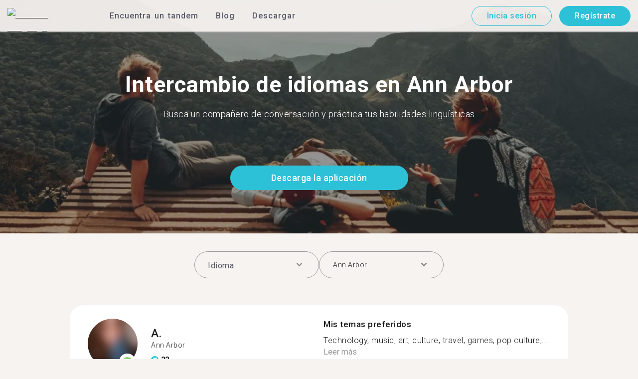

--- FILE ---
content_type: text/html; charset=utf-8
request_url: https://tandem.net/es/language-exchange/united-states/ann-arbor
body_size: 78634
content:
<!DOCTYPE html><html lang="es"><head><meta charSet="utf-8"/><title>Intercambio de idiomas Ann Arbor |  Encuentra compañeros de intercambio de idiomas con Tandem</title><meta name="viewport" content="width=device-width, initial-scale=1"/><meta name="apple-mobile-web-app-capable" content="yes"/><meta name="description" content="87 compañeros de intercambio de idiomas te esperan en Ann Arbor. ¡Conéctate con compañeros de intercambio de idiomas en Tandem!  "/><link rel="canonical" href="https://tandem.net/es/language-exchange/united-states/ann-arbor"/><link rel="alternate" hrefLang="x-default" href="https://tandem.net/language-exchange/united-states/ann-arbor"/><link rel="alternate" hrefLang="en" href="https://tandem.net/language-exchange/united-states/ann-arbor"/><link rel="alternate" hrefLang="de" href="https://tandem.net/de/language-exchange/united-states/ann-arbor"/><link rel="alternate" hrefLang="es" href="https://tandem.net/es/language-exchange/united-states/ann-arbor"/><link rel="alternate" hrefLang="fr" href="https://tandem.net/fr/language-exchange/united-states/ann-arbor"/><link rel="alternate" hrefLang="it" href="https://tandem.net/it/language-exchange/united-states/ann-arbor"/><link rel="alternate" hrefLang="pt-BR" href="https://tandem.net/pt-br/language-exchange/united-states/ann-arbor"/><link rel="alternate" hrefLang="ru" href="https://tandem.net/ru/language-exchange/united-states/ann-arbor"/><link rel="alternate" hrefLang="ko" href="https://tandem.net/ko/language-exchange/united-states/ann-arbor"/><link rel="alternate" hrefLang="ja" href="https://tandem.net/ja/language-exchange/united-states/ann-arbor"/><link rel="alternate" hrefLang="zh-Hans" href="https://tandem.net/zh-hans/language-exchange/united-states/ann-arbor"/><link rel="alternate" hrefLang="zh-Hant" href="https://tandem.net/zh-hant/language-exchange/united-states/ann-arbor"/><meta property="tandem-analytics-cg-type" content="longtail-le-city"/><meta property="fb:app_id" content="941657625846827"/><meta property="og:locale" content="es"/><meta property="og:type" content="website"/><meta property="og:title" content="Intercambio de idiomas Ann Arbor |  Encuentra compañeros de intercambio de idiomas con Tandem"/><meta property="og:description" content="87 compañeros de intercambio de idiomas te esperan en Ann Arbor. ¡Conéctate con compañeros de intercambio de idiomas en Tandem!  "/><meta property="og:url" content="https://tandem.net/es/language-exchange/united-states/ann-arbor"/><meta property="og:site_name" content="Tandem - Speak Any Language"/><meta property="al:android:package" content="net.tandem"/><meta property="al:android:url" content="tandem-app://community"/><meta property="al:android:app_name" content="Tandem Language Exchange: Speak &amp; learn languages"/><meta property="al:ios:app_store_id" content="959001619"/><meta property="al:ios:url" content="tandem-app://community"/><meta property="al:ios:app_name" content="Tandem - Language Exchange"/><link rel="apple-touch-icon" sizes="120x120" href="/static/apple-touch-icon.png"/><link rel="icon" type="image/png" sizes="32x32" href="/static/favicon-32x32.png"/><link rel="icon" type="image/png" sizes="16x16" href="/static/favicon-16x16.png"/><link rel="mask-icon" href="/static/safari-pinned-tab.svg" color="#5bbad5"/><meta name="theme-color" content="#ffffff"/><link rel="preconnect" href="https://pro.ip-api.com"/><link rel="dns-prefetch" href="https://www.googletagmanager.com/"/><link rel="preconnect" crossorigin="" href="https://www.googletagmanager.com/"/><link rel="preconnect" href="https://assets.ctfassets.net" crossorigin=""/><link rel="preconnect" href="https://images.ctfassets.net" crossorigin=""/><link rel="dns-prefetch" href="https://assets.ctfassets.net"/><link rel="dns-prefetch" href="https://images.ctfassets.net"/><script type="application/ld+json">{"@context":"https://schema.org","@type":"FAQPage","mainEntity":[{"@type":"Question","name":"¿Cuántas personas están disponibles para el intercambio de idiomas en Ann Arbor?","acceptedAnswer":{"@type":"Answer","text":"<p>Hay 87 miembros en Ann Arbor.</p>"}},{"@type":"Question","name":"¿Qué otros lugares de Estados Unidos que no sean en Ann Arbor están disponibles para el intercambio de idiomas en Tandem? ","acceptedAnswer":{"@type":"Answer","text":"<p>Tandem también está disponible en lugares como <a href=/es/language-exchange/united-states/charleston />Charleston</a >, <a href=/es/language-exchange/united-states/beaumont />Beaumont</a > y <a href=/es/language-exchange/united-states/denver />Denver</a >.</p>"}},{"@type":"Question","name":"¿Qué es Tandem y qué es el intercambio de idiomas?","acceptedAnswer":{"@type":"Answer","text":"<p>Tandem es la aplicación de aprendizaje de idiomas en la que millones de personas se enseñan unas a otras. Más de 500.000 personas visitan Tandem cada mes y 87 lo hacen en Ann Arbor.</p>"}}]}</script><link rel="preload" as="image" imageSrcSet="/_next/image?url=https%3A%2F%2Fimages.ctfassets.net%2F0uov5tlk8deu%2F1135iEEMMgxQFkvPkUmKv7%2Fb58656b3e022a652737743329c770e12%2FtandemLogo_website_3c.svg&amp;w=576&amp;q=100 1x, /_next/image?url=https%3A%2F%2Fimages.ctfassets.net%2F0uov5tlk8deu%2F1135iEEMMgxQFkvPkUmKv7%2Fb58656b3e022a652737743329c770e12%2FtandemLogo_website_3c.svg&amp;w=1200&amp;q=100 2x" fetchpriority="high"/><meta name="next-head-count" content="46"/><link rel="preload" href="/_next/static/media/2972c9f4b815fbfd-s.p.woff2" as="font" type="font/woff2" crossorigin="anonymous" data-next-font="size-adjust"/><link rel="preload" href="/_next/static/media/f5286ae108c2513e-s.p.woff2" as="font" type="font/woff2" crossorigin="anonymous" data-next-font="size-adjust"/><link rel="preload" href="/_next/static/media/24c15609eaa28576-s.p.woff2" as="font" type="font/woff2" crossorigin="anonymous" data-next-font="size-adjust"/><link rel="preload" href="/_next/static/media/0f3a385557f1712f-s.p.woff2" as="font" type="font/woff2" crossorigin="anonymous" data-next-font="size-adjust"/><link rel="preload" href="/_next/static/media/47cbc4e2adbc5db9-s.p.woff2" as="font" type="font/woff2" crossorigin="anonymous" data-next-font="size-adjust"/><link rel="preload" href="/_next/static/media/24f6ebe2756575bd-s.p.woff2" as="font" type="font/woff2" crossorigin="anonymous" data-next-font="size-adjust"/><link rel="preload" href="/_next/static/css/058af83333625ad8.css" as="style"/><link rel="stylesheet" href="/_next/static/css/058af83333625ad8.css" data-n-g=""/><link rel="preload" href="/_next/static/css/420a60c5815cb873.css" as="style"/><link rel="stylesheet" href="/_next/static/css/420a60c5815cb873.css" data-n-p=""/><link rel="preload" href="/_next/static/css/efb61d8a15f09322.css" as="style"/><link rel="stylesheet" href="/_next/static/css/efb61d8a15f09322.css" data-n-p=""/><noscript data-n-css=""></noscript><script defer="" nomodule="" src="/_next/static/chunks/polyfills-78c92fac7aa8fdd8.js"></script><script src="/_next/static/chunks/webpack-a564e35eac45e556.js" defer=""></script><script src="/_next/static/chunks/framework-9620da855a94eb57.js" defer=""></script><script src="/_next/static/chunks/main-43ed1583751f0b2e.js" defer=""></script><script src="/_next/static/chunks/pages/_app-c2d7b3aa945ec44c.js" defer=""></script><script src="/_next/static/chunks/592-a5e3ba24041ed01d.js" defer=""></script><script src="/_next/static/chunks/577-6c228109f7237640.js" defer=""></script><script src="/_next/static/chunks/642-c69ea01c24dd99ec.js" defer=""></script><script src="/_next/static/chunks/53-ae5451619d1df5cd.js" defer=""></script><script src="/_next/static/chunks/951-06403e74e6f78c92.js" defer=""></script><script src="/_next/static/chunks/pages/language-exchange/%5Bcountry%5D/%5Bcity%5D-54f5be62f0d274a0.js" defer=""></script><script src="/_next/static/uLQHjB2KDF4Er8m7wgZxd/_buildManifest.js" defer=""></script><script src="/_next/static/uLQHjB2KDF4Er8m7wgZxd/_ssgManifest.js" defer=""></script></head><body><div id="__next"><div class="__className_294806 __variable_9907eb"><div class="styles_layout__dMOgf undefined"><header class="styles_header__aH58H styles_header__qGBkP styles_semiTransparent__ZMN7E"><div class="styles_wrapper___KVGU"><div class="styles_logo__iCYia"><a href="/es"><div class="styles_responsiveImage__zNs7v styles_logo___KP9Q"><img alt="Tandem Language Exchange Logo" fetchpriority="high" width="500" height="101" decoding="async" data-nimg="1" style="color:transparent" srcSet="/_next/image?url=https%3A%2F%2Fimages.ctfassets.net%2F0uov5tlk8deu%2F1135iEEMMgxQFkvPkUmKv7%2Fb58656b3e022a652737743329c770e12%2FtandemLogo_website_3c.svg&amp;w=576&amp;q=100 1x, /_next/image?url=https%3A%2F%2Fimages.ctfassets.net%2F0uov5tlk8deu%2F1135iEEMMgxQFkvPkUmKv7%2Fb58656b3e022a652737743329c770e12%2FtandemLogo_website_3c.svg&amp;w=1200&amp;q=100 2x" src="/_next/image?url=https%3A%2F%2Fimages.ctfassets.net%2F0uov5tlk8deu%2F1135iEEMMgxQFkvPkUmKv7%2Fb58656b3e022a652737743329c770e12%2FtandemLogo_website_3c.svg&amp;w=1200&amp;q=100"/></div></a></div><div class="styles_menu___Myb6"><nav class="styles_headerMenu__gk_6h" role="navigation"><div><span class="styles_menuLink__r6jhm">Encuentra un tandem</span><div class="styles_headerMenuDropdown__9FbRI styles_hidden__G_jKo"><div><div class="styles_label__UQJmj"><a href="/es/language-exchange/mexico"><span><img alt="Other Flag" loading="lazy" width="20" height="20" decoding="async" data-nimg="1" class="styles_roundIcon__6PbpP" style="color:transparent" srcSet="/_next/image?url=https%3A%2F%2Fimages.ctfassets.net%2F0uov5tlk8deu%2FamnW47KuOWKGDm3SvuZIG%2Fc6d7f07d34efb48abc147f190eddbd42%2Fmx.svg&amp;w=32&amp;q=75 1x, /_next/image?url=https%3A%2F%2Fimages.ctfassets.net%2F0uov5tlk8deu%2FamnW47KuOWKGDm3SvuZIG%2Fc6d7f07d34efb48abc147f190eddbd42%2Fmx.svg&amp;w=48&amp;q=75 2x" src="/_next/image?url=https%3A%2F%2Fimages.ctfassets.net%2F0uov5tlk8deu%2FamnW47KuOWKGDm3SvuZIG%2Fc6d7f07d34efb48abc147f190eddbd42%2Fmx.svg&amp;w=48&amp;q=75"/>México</span></a></div></div><div><div class="styles_label__UQJmj"><a href="/es/language-exchange/spain"><span><img alt="Other Flag" loading="lazy" width="20" height="20" decoding="async" data-nimg="1" class="styles_roundIcon__6PbpP" style="color:transparent" srcSet="/_next/image?url=https%3A%2F%2Fimages.ctfassets.net%2F0uov5tlk8deu%2F2o4YiPFoBFY7IPQ92tLrnd%2F0440eed146f7645ed9d569ca6eb2a9d1%2Fes.svg&amp;w=32&amp;q=75 1x, /_next/image?url=https%3A%2F%2Fimages.ctfassets.net%2F0uov5tlk8deu%2F2o4YiPFoBFY7IPQ92tLrnd%2F0440eed146f7645ed9d569ca6eb2a9d1%2Fes.svg&amp;w=48&amp;q=75 2x" src="/_next/image?url=https%3A%2F%2Fimages.ctfassets.net%2F0uov5tlk8deu%2F2o4YiPFoBFY7IPQ92tLrnd%2F0440eed146f7645ed9d569ca6eb2a9d1%2Fes.svg&amp;w=48&amp;q=75"/>España</span></a></div></div><div><div class="styles_label__UQJmj"><a href="/es/language-exchange/united-states"><span><img alt="Other Flag" loading="lazy" width="20" height="20" decoding="async" data-nimg="1" class="styles_roundIcon__6PbpP" style="color:transparent" srcSet="/_next/image?url=https%3A%2F%2Fimages.ctfassets.net%2F0uov5tlk8deu%2F5hRFv0VnbzDkA812aXsTU2%2Fa3bcbfeb59a6dfbfed06356419c262a7%2Fus.svg&amp;w=32&amp;q=75 1x, /_next/image?url=https%3A%2F%2Fimages.ctfassets.net%2F0uov5tlk8deu%2F5hRFv0VnbzDkA812aXsTU2%2Fa3bcbfeb59a6dfbfed06356419c262a7%2Fus.svg&amp;w=48&amp;q=75 2x" src="/_next/image?url=https%3A%2F%2Fimages.ctfassets.net%2F0uov5tlk8deu%2F5hRFv0VnbzDkA812aXsTU2%2Fa3bcbfeb59a6dfbfed06356419c262a7%2Fus.svg&amp;w=48&amp;q=75"/>Estados Unidos</span></a></div></div><div><div class="styles_label__UQJmj"><a href="/es/language-exchange/colombia"><span><img alt="Other Flag" loading="lazy" width="20" height="20" decoding="async" data-nimg="1" class="styles_roundIcon__6PbpP" style="color:transparent" srcSet="/_next/image?url=https%3A%2F%2Fimages.ctfassets.net%2F0uov5tlk8deu%2F1uMaV54qCvfOn3ojvgHgJy%2Fc4608e8a20d453e0d27d733a043b15a5%2Fco.svg&amp;w=32&amp;q=75 1x, /_next/image?url=https%3A%2F%2Fimages.ctfassets.net%2F0uov5tlk8deu%2F1uMaV54qCvfOn3ojvgHgJy%2Fc4608e8a20d453e0d27d733a043b15a5%2Fco.svg&amp;w=48&amp;q=75 2x" src="/_next/image?url=https%3A%2F%2Fimages.ctfassets.net%2F0uov5tlk8deu%2F1uMaV54qCvfOn3ojvgHgJy%2Fc4608e8a20d453e0d27d733a043b15a5%2Fco.svg&amp;w=48&amp;q=75"/>Colombia</span></a></div></div><div><div class="styles_label__UQJmj"><a href="/es/language-exchange/germany"><span><img alt="Other Flag" loading="lazy" width="20" height="20" decoding="async" data-nimg="1" class="styles_roundIcon__6PbpP" style="color:transparent" srcSet="/_next/image?url=https%3A%2F%2Fimages.ctfassets.net%2F0uov5tlk8deu%2FfwgVKoveugb2nXnAjN6SQ%2Fe587a7f789584f428a2667d6071acd21%2Fde.svg&amp;w=32&amp;q=75 1x, /_next/image?url=https%3A%2F%2Fimages.ctfassets.net%2F0uov5tlk8deu%2FfwgVKoveugb2nXnAjN6SQ%2Fe587a7f789584f428a2667d6071acd21%2Fde.svg&amp;w=48&amp;q=75 2x" src="/_next/image?url=https%3A%2F%2Fimages.ctfassets.net%2F0uov5tlk8deu%2FfwgVKoveugb2nXnAjN6SQ%2Fe587a7f789584f428a2667d6071acd21%2Fde.svg&amp;w=48&amp;q=75"/>Alemania</span></a></div></div><div><div class="styles_label__UQJmj"><a href="/es/language-exchange/argentina"><span><img alt="Other Flag" loading="lazy" width="20" height="20" decoding="async" data-nimg="1" class="styles_roundIcon__6PbpP" style="color:transparent" srcSet="/_next/image?url=https%3A%2F%2Fimages.ctfassets.net%2F0uov5tlk8deu%2Fok35OcMJB8UNrEmriY7ML%2F433ca283aeec2b7e06b01abba6748757%2Far.svg&amp;w=32&amp;q=75 1x, /_next/image?url=https%3A%2F%2Fimages.ctfassets.net%2F0uov5tlk8deu%2Fok35OcMJB8UNrEmriY7ML%2F433ca283aeec2b7e06b01abba6748757%2Far.svg&amp;w=48&amp;q=75 2x" src="/_next/image?url=https%3A%2F%2Fimages.ctfassets.net%2F0uov5tlk8deu%2Fok35OcMJB8UNrEmriY7ML%2F433ca283aeec2b7e06b01abba6748757%2Far.svg&amp;w=48&amp;q=75"/>Argentina</span></a></div></div><div><div class="styles_label__UQJmj"><a href="/es/language-exchange/chile"><span><img alt="Other Flag" loading="lazy" width="20" height="20" decoding="async" data-nimg="1" class="styles_roundIcon__6PbpP" style="color:transparent" srcSet="/_next/image?url=https%3A%2F%2Fimages.ctfassets.net%2F0uov5tlk8deu%2F7uCW1TuwfsgkmPgUc3wlZR%2F9115d567cddbc0eafe61613a418845bc%2Fcl.svg&amp;w=32&amp;q=75 1x, /_next/image?url=https%3A%2F%2Fimages.ctfassets.net%2F0uov5tlk8deu%2F7uCW1TuwfsgkmPgUc3wlZR%2F9115d567cddbc0eafe61613a418845bc%2Fcl.svg&amp;w=48&amp;q=75 2x" src="/_next/image?url=https%3A%2F%2Fimages.ctfassets.net%2F0uov5tlk8deu%2F7uCW1TuwfsgkmPgUc3wlZR%2F9115d567cddbc0eafe61613a418845bc%2Fcl.svg&amp;w=48&amp;q=75"/>Chile</span></a></div></div><div><div class="styles_label__UQJmj"><a href="/es/language-exchange/france"><span><img alt="Other Flag" loading="lazy" width="20" height="20" decoding="async" data-nimg="1" class="styles_roundIcon__6PbpP" style="color:transparent" srcSet="/_next/image?url=https%3A%2F%2Fimages.ctfassets.net%2F0uov5tlk8deu%2F70oSesPYiLyFMWEYLSqHve%2F7e4158d1354beb80f5ab7902457c918e%2Ffr.svg&amp;w=32&amp;q=75 1x, /_next/image?url=https%3A%2F%2Fimages.ctfassets.net%2F0uov5tlk8deu%2F70oSesPYiLyFMWEYLSqHve%2F7e4158d1354beb80f5ab7902457c918e%2Ffr.svg&amp;w=48&amp;q=75 2x" src="/_next/image?url=https%3A%2F%2Fimages.ctfassets.net%2F0uov5tlk8deu%2F70oSesPYiLyFMWEYLSqHve%2F7e4158d1354beb80f5ab7902457c918e%2Ffr.svg&amp;w=48&amp;q=75"/>Francia</span></a></div></div><div><div class="styles_label__UQJmj"><a href="/es/language-exchange"><span>Ver más países</span></a></div></div></div></div><span class="styles_menuLink__r6jhm"><a href="/es/blog">Blog</a></span><span class="styles_menuLink__r6jhm"><a href="/es/download">Descargar</a></span></nav></div><div class="styles_login__aD5fX"><nav><a href="https://app.tandem.net/es/login"><button class="styles_button__td6Xf styles_loginButton__61OnN styles_secondary__Fdb3N styles_transparent__1RYQx" type="button">Inicia sesión</button></a><a data-track="Hdr_SignUp" href="/es/download"><button class="styles_button__td6Xf styles_loginButton__61OnN" data-track="Hdr_SignUp" type="button">Regístrate</button></a></nav></div><div class="styles_hamburger___ojXH"><div class="styles_hamburger__AO6gw"><button class="styles_button__jriux" aria-label="Hamburger Menu"><i class="styles_materialSymbol__gjneZ" translate="no">menu</i></button><div class="styles_sidebar__UyljR"><button class="styles_close__c_mCY"><i class="styles_materialSymbol__gjneZ" translate="no">close</i></button></div></div></div></div></header><main><div class="styles_pageContent__OZDjr"><section class="styles_heroImage__luPDP"><div class="styles_responsiveImage__zNs7v styles_backgroundImageWrapper__GIHSE styles_isBackground__tBdc_"><picture class=""><source srcSet="//images.ctfassets.net/0uov5tlk8deu/4SCfkyQ013XKrga0VyH2Kw/be27dcc9e5b48facf3aeb8db32a93fe4/Learn-languages-Tandem_lngtl_hero_mobile.jpg?fm=webp" media="(max-width: 576px)"/><source srcSet="//images.ctfassets.net/0uov5tlk8deu/4SCfkyQ013XKrga0VyH2Kw/be27dcc9e5b48facf3aeb8db32a93fe4/Learn-languages-Tandem_lngtl_hero_mobile.jpg" media="(max-width: 576px)"/><source srcSet="//images.ctfassets.net/0uov5tlk8deu/4RmceaEIJerlkfr3i3NkVL/a6e9cacb3cb30c0e7cdfc8e081f9261a/Learn-languages-Tandem_lngtl_hero_desktop.jpg?fm=webp"/><img src="//images.ctfassets.net/0uov5tlk8deu/4RmceaEIJerlkfr3i3NkVL/a6e9cacb3cb30c0e7cdfc8e081f9261a/Learn-languages-Tandem_lngtl_hero_desktop.jpg" alt="learn languages travel"/></picture></div><div class="styles_gridContainer__gDnz6 styles_content__k07tl"><h1>Intercambio de idiomas en Ann Arbor</h1><p>Busca un compañero de conversación y práctica tus habilidades lingüísticas</p><div class="styles_ctaLink__5FCyD styles_button__GgyK9"><a class="styles_link__RPWUa" href="https://go.tandem.net/LZFP"><button class="styles_button__td6Xf styles_link__I6ucG" data-track="LngtlCity_Mhead_btn" type="button">Descarga la aplicación</button></a></div></div></section><div id="psf-scrollAnchor"></div><div class="styles_partnerSearchForm__CEGMG"><div class="styles_gridContainer__gDnz6"><div class="styles_form__CSfZH"><div class="styles_field__UPSdO"><div class="styles_select__IBPsp"><div class="styles_input__rBdwF"><input type="text" placeholder="Idioma" value=""/><i class="styles_materialSymbol__gjneZ" translate="no">keyboard_arrow_down</i></div></div></div><div class="styles_field__UPSdO"><div class="styles_select__IBPsp"><div class="styles_input__rBdwF"><p>Ann Arbor</p><input type="text" value=""/><i class="styles_materialSymbol__gjneZ" translate="no">keyboard_arrow_down</i></div></div></div></div></div></div><div id="profile-grid"><div class="styles_profile__EonCi"><div class="styles_gridContainer__gDnz6"><div class="styles_card__SToaX"><div class="styles_bio__HsAJj"><div class="styles_intro__R44U4"><a href="/es/signup"><div class="styles_image__jl__P"><img src="/static/longtail/2ae061e7-8799-4963-b6e3-955cb76bafa2.jpg" alt="A." loading="lazy"/><span class="styles_liveDot__XMqum"></span></div></a><div class="styles_info__GDfW6"><h3>A.</h3><p>Ann Arbor</p><div class="styles_references__GL5m_" data-tooltip-id="reference-tooltip"><div class="styles_referenceIcon__ZhOMF"><i class="styles_materialSymbol__gjneZ" translate="no">format_quote</i></div><span>22</span></div></div></div><div class="styles_languages__Yp_n8"><h4>Habla fluido</h4><div class="styles_row__io73N"><div class="styles_language__HKOf_"><img src="/static/flags/languages/en-uk.svg" alt="English Flag" loading="lazy"/><p>Inglés</p></div></div><h4>APRENDE</h4><div class="styles_row__io73N"><div class="styles_language__HKOf_"><img src="/static/flags/languages/zh.svg" alt="中文 (简体) Flag" loading="lazy"/><p>Chino (simplificado)</p></div></div></div></div><div class="styles_answers__R2oaY"><div class="styles_grid__L8WIe styles_mobileGrid__R4fr3 styles_snipped__TvcKN"><div class="styles_answer__fvd3_ styles_snipped__TvcKN"><h4>Mis temas preferidos</h4><p>Technology, music, art, culture, travel, games, pop culture,...<button type="button">Leer más</button></p></div><div class="styles_answer__fvd3_ styles_snipped__TvcKN"><h4>Mi compañero de intercambio de idiomas es</h4><p>Patient, kind, artistic, open-minded, understanding, gracious</p></div><div class="styles_answer__fvd3_ styles_snipped__TvcKN"><h4>Mis objetivos de aprendizaje</h4><p>Improve my Chinese level, increase my knowledge of idioms and slang, talk more authentically, like the locals 说一口流利的中文</p></div><noscript><div class="styles_grid__L8WIe"><div class="styles_answer__fvd3_"><h4>Mis temas preferidos</h4><p>Technology, music, art, culture, travel, games, pop culture, literature</p></div><div class="styles_answer__fvd3_"><h4>Mi compañero de intercambio de idiomas es</h4><p>Patient, kind, artistic, open-minded, understanding, gracious</p></div><div class="styles_answer__fvd3_"><h4>Mis objetivos de aprendizaje</h4><p>Improve my Chinese level, increase my knowledge of idioms and slang, talk more authentically, like the locals 说一口流利的中文</p></div></div></noscript></div></div><div class="styles_cta__PNzoD"><a class="styles_link__RPWUa" href="https://go.tandem.net/LZFP"><button class="styles_button__td6Xf" data-track="LngtlCity_CTA_btn" type="button">Obtener la app</button></a></div></div></div></div><div class="styles_profile__EonCi"><div class="styles_gridContainer__gDnz6"><div class="styles_card__SToaX"><div class="styles_bio__HsAJj"><div class="styles_intro__R44U4"><a href="/es/signup"><div class="styles_image__jl__P"><img src="/static/longtail/10f08b09-4709-4780-a0e8-b6abc7be2714.jpg" alt="J." loading="lazy"/></div></a><div class="styles_info__GDfW6"><h3>J.</h3><p>Ann Arbor</p><div class="styles_references__GL5m_" data-tooltip-id="reference-tooltip"><div class="styles_referenceIcon__ZhOMF"><i class="styles_materialSymbol__gjneZ" translate="no">format_quote</i></div><span>5</span></div></div></div><div class="styles_languages__Yp_n8"><h4>Habla fluido</h4><div class="styles_row__io73N"><div class="styles_language__HKOf_"><img src="/static/flags/languages/ko.svg" alt="한국어 Flag" loading="lazy"/><p>Coreano</p></div></div><h4>APRENDE</h4><div class="styles_row__io73N"><div class="styles_language__HKOf_"><img src="/static/flags/languages/en-uk.svg" alt="English Flag" loading="lazy"/><p>Inglés</p></div></div></div></div><div class="styles_answers__R2oaY"><div class="styles_grid__L8WIe styles_mobileGrid__R4fr3 styles_snipped__TvcKN"><div class="styles_answer__fvd3_ styles_snipped__TvcKN"><h4>Compañero ideal de idiomas</h4><p>someone who is friendly and has many topics to talk abou...<button type="button">Leer más</button></p></div><div class="styles_answer__fvd3_ styles_snipped__TvcKN"><h4>Mis objetivos de aprendizaje</h4><p>To improve my English conversation skill and make some good friends</p></div><div class="styles_answer__fvd3_ styles_snipped__TvcKN"><h4>Mis temas preferidos</h4><p>Language/Music/Netflix/Movies/Photo/FOOD/daily/dreams/anything</p></div><noscript><div class="styles_grid__L8WIe"><div class="styles_answer__fvd3_"><h4>Compañero ideal de idiomas</h4><p>someone who is friendly and has many topics to talk about</p></div><div class="styles_answer__fvd3_"><h4>Mis objetivos de aprendizaje</h4><p>To improve my English conversation skill and make some good friends</p></div><div class="styles_answer__fvd3_"><h4>Mis temas preferidos</h4><p>Language/Music/Netflix/Movies/Photo/FOOD/daily/dreams/anything</p></div></div></noscript></div></div><div class="styles_cta__PNzoD"><a class="styles_link__RPWUa" href="https://go.tandem.net/LZFP"><button class="styles_button__td6Xf" data-track="LngtlCity_CTA_btn" type="button">Obtener la app</button></a></div></div></div></div><div class="styles_profile__EonCi"><div class="styles_gridContainer__gDnz6"><div class="styles_card__SToaX"><div class="styles_bio__HsAJj"><div class="styles_intro__R44U4"><a href="/es/signup"><div class="styles_image__jl__P"><img src="/static/longtail/79884970-3967-4a1f-8b87-f17b244e9cfd.jpg" alt="T." loading="lazy"/></div></a><div class="styles_info__GDfW6"><h3>T.</h3><p>Ann Arbor</p><div class="styles_references__GL5m_" data-tooltip-id="reference-tooltip"><div class="styles_referenceIcon__ZhOMF"><i class="styles_materialSymbol__gjneZ" translate="no">format_quote</i></div><span>2</span></div></div></div><div class="styles_languages__Yp_n8"><h4>Habla fluido</h4><div class="styles_row__io73N"><div class="styles_language__HKOf_"><img src="/static/flags/languages/en-uk.svg" alt="English Flag" loading="lazy"/><p>Inglés</p></div></div><h4>APRENDE</h4><div class="styles_row__io73N"><div class="styles_language__HKOf_"><img src="/static/flags/languages/zh.svg" alt="中文 (简体) Flag" loading="lazy"/><p>Chino (simplificado)</p></div></div></div></div><div class="styles_answers__R2oaY"><div class="styles_grid__L8WIe styles_mobileGrid__R4fr3 styles_snipped__TvcKN"><div class="styles_answer__fvd3_ styles_snipped__TvcKN"><h4>Mis objetivos de aprendizaje</h4><p>For Japanese, I want to work on speaking smoothly without pauses....<button type="button">Leer más</button></p></div><div class="styles_answer__fvd3_ styles_snipped__TvcKN"><h4>Mis temas preferidos</h4><p>Art, Books, Philosophy, Music, Video Games, Travel, Psychology</p></div><div class="styles_answer__fvd3_ styles_snipped__TvcKN"><h4>Compañero ideal para el intercambio de conversación</h4><p>Any guy or gal who is open minded, enjoys life, and has a sense of humor</p></div><noscript><div class="styles_grid__L8WIe"><div class="styles_answer__fvd3_"><h4>Mis objetivos de aprendizaje</h4><p>For Japanese, I want to work on speaking smoothly without pauses. For Mandarin, I would like to be able to recognize and produce the 4 tones consistently. </p></div><div class="styles_answer__fvd3_"><h4>Mis temas preferidos</h4><p>Art, Books, Philosophy, Music, Video Games, Travel, Psychology</p></div><div class="styles_answer__fvd3_"><h4>Compañero ideal para el intercambio de conversación</h4><p>Any guy or gal who is open minded, enjoys life, and has a sense of humor</p></div></div></noscript></div></div><div class="styles_cta__PNzoD"><a class="styles_link__RPWUa" href="https://go.tandem.net/LZFP"><button class="styles_button__td6Xf" data-track="LngtlCity_CTA_btn" type="button">Obtener la app</button></a></div></div></div></div><div class="styles_profile__EonCi"><div class="styles_gridContainer__gDnz6"><div class="styles_card__SToaX"><div class="styles_bio__HsAJj"><div class="styles_intro__R44U4"><a href="/es/signup"><div class="styles_image__jl__P"><img src="/static/longtail/89f70e22-362b-426f-b3ba-e3d779dc9295.jpg" alt="A." loading="lazy"/></div></a><div class="styles_info__GDfW6"><h3>A.</h3><p>Ann Arbor</p><div class="styles_references__GL5m_" data-tooltip-id="reference-tooltip"><div class="styles_referenceIcon__ZhOMF"><i class="styles_materialSymbol__gjneZ" translate="no">format_quote</i></div><span>4</span></div></div></div><div class="styles_languages__Yp_n8"><h4>Habla fluido</h4><div class="styles_row__io73N"><div class="styles_language__HKOf_"><img src="/static/flags/languages/en-uk.svg" alt="English Flag" loading="lazy"/><p>Inglés</p></div><div class="styles_language__HKOf_"><img src="/static/flags/languages/ru.svg" alt="Pусский Flag" loading="lazy"/><p>Ruso</p></div></div><h4>APRENDE</h4><div class="styles_row__io73N"><div class="styles_language__HKOf_"><img src="/static/flags/languages/uz.svg" alt="O&#x27;zbek Flag" loading="lazy"/><p>Uzbeko</p></div></div></div></div><div class="styles_answers__R2oaY"><div class="styles_grid__L8WIe styles_mobileGrid__R4fr3 styles_snipped__TvcKN"><div class="styles_answer__fvd3_ styles_snipped__TvcKN"><h4>Mis temas preferidos</h4><p>Music , art, books, history , russian movies. Мне нравятся ДДТ...<button type="button">Leer más</button></p></div><div class="styles_answer__fvd3_ styles_snipped__TvcKN"><h4>Compañero perfecto para el intercambio de idiomas</h4><p>Someone that speaks fluent Uzbek and would want to help me with mine</p></div><div class="styles_answer__fvd3_ styles_snipped__TvcKN"><h4>Mis objetivos de aprendizaje</h4><p>I want to improve my Uzbek </p></div><noscript><div class="styles_grid__L8WIe"><div class="styles_answer__fvd3_"><h4>Mis temas preferidos</h4><p>Music , art, books, history , russian movies. Мне нравятся ДДТ и вечерний Ургант и новости дня и русские фильмы и книги </p></div><div class="styles_answer__fvd3_"><h4>Compañero perfecto para el intercambio de idiomas</h4><p>Someone that speaks fluent Uzbek and would want to help me with mine</p></div><div class="styles_answer__fvd3_"><h4>Mis objetivos de aprendizaje</h4><p>I want to improve my Uzbek </p></div></div></noscript></div></div><div class="styles_cta__PNzoD"><a class="styles_link__RPWUa" href="https://go.tandem.net/LZFP"><button class="styles_button__td6Xf" data-track="LngtlCity_CTA_btn" type="button">Obtener la app</button></a></div></div></div></div><div class="styles_profile__EonCi"><div class="styles_gridContainer__gDnz6"><div class="styles_card__SToaX"><div class="styles_bio__HsAJj"><div class="styles_intro__R44U4"><a href="/es/signup"><div class="styles_image__jl__P"><img src="/static/longtail/6823ae1f-8701-4b8c-814e-5a7626341288.jpg" alt="T." loading="lazy"/></div></a><div class="styles_info__GDfW6"><h3>T.</h3><p>Ann Arbor</p><div class="styles_references__GL5m_" data-tooltip-id="reference-tooltip"><div class="styles_referenceIcon__ZhOMF"><i class="styles_materialSymbol__gjneZ" translate="no">format_quote</i></div><span>7</span></div></div></div><div class="styles_languages__Yp_n8"><h4>Habla fluido</h4><div class="styles_row__io73N"><div class="styles_language__HKOf_"><img src="/static/flags/languages/en-uk.svg" alt="English Flag" loading="lazy"/><p>Inglés</p></div></div><h4>APRENDE</h4><div class="styles_row__io73N"><div class="styles_language__HKOf_"><img src="/static/flags/languages/ja.svg" alt="日本語 Flag" loading="lazy"/><p>Japonés</p></div></div></div></div><div class="styles_answers__R2oaY"><div class="styles_grid__L8WIe styles_mobileGrid__R4fr3 styles_snipped__TvcKN"><div class="styles_answer__fvd3_ styles_snipped__TvcKN"><h4>Quiero un compañero de conversación que sea</h4><p>Motivated, flexible, funn...<button type="button">Leer más</button></p></div><div class="styles_answer__fvd3_ styles_snipped__TvcKN"><h4>Mis objetivos de aprendizaje</h4><p>To improve my Japanese speaking and listening ability and hopefully make some friends along the way. 話しましょうか？</p></div><div class="styles_answer__fvd3_ styles_snipped__TvcKN"><h4>Mis temas preferidos</h4><p>Science and technology, photography, movies, running, rock climbing, politics/current events, video games</p></div><noscript><div class="styles_grid__L8WIe"><div class="styles_answer__fvd3_"><h4>Quiero un compañero de conversación que sea</h4><p>Motivated, flexible, funny</p></div><div class="styles_answer__fvd3_"><h4>Mis objetivos de aprendizaje</h4><p>To improve my Japanese speaking and listening ability and hopefully make some friends along the way. 話しましょうか？</p></div><div class="styles_answer__fvd3_"><h4>Mis temas preferidos</h4><p>Science and technology, photography, movies, running, rock climbing, politics/current events, video games</p></div></div></noscript></div></div><div class="styles_cta__PNzoD"><a class="styles_link__RPWUa" href="https://go.tandem.net/LZFP"><button class="styles_button__td6Xf" data-track="LngtlCity_CTA_btn" type="button">Obtener la app</button></a></div></div></div></div><section class="styles_PageSection__riJXV" id="section_3s8mxGjbl4ghgDtTJ8X9Ns"><div class="styles_gridContainer__gDnz6"><div class="styles_membersCountBanner__zhplq"><div class="styles_responsiveImage__zNs7v styles_isBackground__tBdc_"><img alt="Members Count Background" loading="lazy" decoding="async" data-nimg="fill" style="position:absolute;height:100%;width:100%;left:0;top:0;right:0;bottom:0;color:transparent" sizes="100vw" srcSet="/_next/image?url=https%3A%2F%2Fimages.ctfassets.net%2F0uov5tlk8deu%2F32SMOI29XUHVDj7dqKUcNG%2F5479f6d09e2968dc9bc423e3af954fd1%2FAwards_and_Mentions__1_.svg&amp;w=360&amp;q=100 360w, /_next/image?url=https%3A%2F%2Fimages.ctfassets.net%2F0uov5tlk8deu%2F32SMOI29XUHVDj7dqKUcNG%2F5479f6d09e2968dc9bc423e3af954fd1%2FAwards_and_Mentions__1_.svg&amp;w=576&amp;q=100 576w, /_next/image?url=https%3A%2F%2Fimages.ctfassets.net%2F0uov5tlk8deu%2F32SMOI29XUHVDj7dqKUcNG%2F5479f6d09e2968dc9bc423e3af954fd1%2FAwards_and_Mentions__1_.svg&amp;w=767&amp;q=100 767w, /_next/image?url=https%3A%2F%2Fimages.ctfassets.net%2F0uov5tlk8deu%2F32SMOI29XUHVDj7dqKUcNG%2F5479f6d09e2968dc9bc423e3af954fd1%2FAwards_and_Mentions__1_.svg&amp;w=991&amp;q=100 991w, /_next/image?url=https%3A%2F%2Fimages.ctfassets.net%2F0uov5tlk8deu%2F32SMOI29XUHVDj7dqKUcNG%2F5479f6d09e2968dc9bc423e3af954fd1%2FAwards_and_Mentions__1_.svg&amp;w=1200&amp;q=100 1200w, /_next/image?url=https%3A%2F%2Fimages.ctfassets.net%2F0uov5tlk8deu%2F32SMOI29XUHVDj7dqKUcNG%2F5479f6d09e2968dc9bc423e3af954fd1%2FAwards_and_Mentions__1_.svg&amp;w=1600&amp;q=100 1600w, /_next/image?url=https%3A%2F%2Fimages.ctfassets.net%2F0uov5tlk8deu%2F32SMOI29XUHVDj7dqKUcNG%2F5479f6d09e2968dc9bc423e3af954fd1%2FAwards_and_Mentions__1_.svg&amp;w=2048&amp;q=100 2048w" src="/_next/image?url=https%3A%2F%2Fimages.ctfassets.net%2F0uov5tlk8deu%2F32SMOI29XUHVDj7dqKUcNG%2F5479f6d09e2968dc9bc423e3af954fd1%2FAwards_and_Mentions__1_.svg&amp;w=2048&amp;q=100"/></div><div class="styles_grid__coCz6"><div class="styles_flag__R85oB"><img alt="Other Flag" loading="lazy" width="90" height="90" decoding="async" data-nimg="1" class="styles_roundIcon__6PbpP" style="color:transparent" srcSet="/_next/image?url=%2Fstatic%2Fflags%2Fcountries%2Fus.svg&amp;w=96&amp;q=75 1x, /_next/image?url=%2Fstatic%2Fflags%2Fcountries%2Fus.svg&amp;w=256&amp;q=75 2x" src="/_next/image?url=%2Fstatic%2Fflags%2Fcountries%2Fus.svg&amp;w=256&amp;q=75"/></div><div class="styles_body__lPUWj"><p>Encuentra más de</p><h4>87</h4><p>miembros de Tandem en Ann Arbor</p></div><div class="styles_buttonContainer__JeLzj"><div class="styles_ctaLink__5FCyD styles_button__bSNoW"><a class="styles_link__RPWUa" href="https://go.tandem.net/LZFP"><button class="styles_button__td6Xf styles_link__I6ucG styles_secondary__Fdb3N" data-track="Lngtl_FindMore_CTA_btn" type="button">Obtener el app</button></a></div></div></div></div></div></section><div class="styles_profile__EonCi"><div class="styles_gridContainer__gDnz6"><div class="styles_card__SToaX"><div class="styles_bio__HsAJj"><div class="styles_intro__R44U4"><a href="/es/signup"><div class="styles_image__jl__P"><img src="/static/longtail/4d54dd78-64f4-4044-bf79-e6df4dbb972f.jpg" alt="B." loading="lazy"/><span class="styles_liveDot__XMqum"></span></div></a><div class="styles_info__GDfW6"><h3>B.</h3><p>Ann Arbor</p><div class="styles_references__GL5m_" data-tooltip-id="reference-tooltip"><div class="styles_referenceIcon__ZhOMF"><i class="styles_materialSymbol__gjneZ" translate="no">format_quote</i></div><span>3</span></div></div></div><div class="styles_languages__Yp_n8"><h4>Habla fluido</h4><div class="styles_row__io73N"><div class="styles_language__HKOf_"><img src="/static/flags/languages/en-uk.svg" alt="English Flag" loading="lazy"/><p>Inglés</p></div></div><h4>APRENDE</h4><div class="styles_row__io73N"><div class="styles_language__HKOf_"><img src="/static/flags/languages/ru.svg" alt="Pусский Flag" loading="lazy"/><p>Ruso</p></div></div></div></div><div class="styles_answers__R2oaY"><div class="styles_grid__L8WIe styles_mobileGrid__R4fr3 styles_snipped__TvcKN"><div class="styles_answer__fvd3_ styles_snipped__TvcKN"><h4>Mis objetivos de aprendizaje</h4><p>Become fluent or conversational in a language as well as learn...<button type="button">Leer más</button></p></div><div class="styles_answer__fvd3_ styles_snipped__TvcKN"><h4>Mis temas preferidos</h4><p>I’m an actor, violinist, singer and writer. I love learning and experiencing new things, as well as meeting new people!</p></div><div class="styles_answer__fvd3_ styles_snipped__TvcKN"><h4>Mi compañero de intercambio de idiomas es</h4><p>Native Russian and Arabic speakers as well as anyone interested in a chat </p></div><noscript><div class="styles_grid__L8WIe"><div class="styles_answer__fvd3_"><h4>Mis objetivos de aprendizaje</h4><p>Become fluent or conversational in a language as well as learn more about the cultures of everyone I meet</p></div><div class="styles_answer__fvd3_"><h4>Mis temas preferidos</h4><p>I’m an actor, violinist, singer and writer. I love learning and experiencing new things, as well as meeting new people!</p></div><div class="styles_answer__fvd3_"><h4>Mi compañero de intercambio de idiomas es</h4><p>Native Russian and Arabic speakers as well as anyone interested in a chat </p></div></div></noscript></div></div><div class="styles_cta__PNzoD"><a class="styles_link__RPWUa" href="https://go.tandem.net/LZFP"><button class="styles_button__td6Xf" data-track="LngtlCity_CTA_btn" type="button">Obtener la app</button></a></div></div></div></div><div class="styles_profile__EonCi"><div class="styles_gridContainer__gDnz6"><div class="styles_card__SToaX"><div class="styles_bio__HsAJj"><div class="styles_intro__R44U4"><a href="/es/signup"><div class="styles_image__jl__P"><img src="/static/longtail/2e01174e-0988-4922-a000-d5d7e6322b43.jpg" alt="L." loading="lazy"/></div></a><div class="styles_info__GDfW6"><h3>L.</h3><p>Ann Arbor</p><div class="styles_references__GL5m_" data-tooltip-id="reference-tooltip"><div class="styles_referenceIcon__ZhOMF"><i class="styles_materialSymbol__gjneZ" translate="no">format_quote</i></div><span>3</span></div></div></div><div class="styles_languages__Yp_n8"><h4>Habla fluido</h4><div class="styles_row__io73N"><div class="styles_language__HKOf_"><img src="/static/flags/languages/zh.svg" alt="中文 (简体) Flag" loading="lazy"/><p>Chino (simplificado)</p></div></div><h4>APRENDE</h4><div class="styles_row__io73N"><div class="styles_language__HKOf_"><img src="/static/flags/languages/fr.svg" alt="Français Flag" loading="lazy"/><p>Francés</p></div></div></div></div><div class="styles_answers__R2oaY"><div class="styles_grid__L8WIe styles_mobileGrid__R4fr3 styles_snipped__TvcKN"><div class="styles_answer__fvd3_ styles_snipped__TvcKN"><h4>Mis temas preferidos</h4><p>Volleyball, piano, guitar, drawing, cooking, travelin...<button type="button">Leer más</button></p></div><div class="styles_answer__fvd3_ styles_snipped__TvcKN"><h4>Compañero ideal de idiomas</h4><p>Someone who&#x27;s fun and helpful :)</p></div><div class="styles_answer__fvd3_ styles_snipped__TvcKN"><h4>Mis objetivos de aprendizaje</h4><p>Learn about cultures around the world and improve my language skills </p></div><noscript><div class="styles_grid__L8WIe"><div class="styles_answer__fvd3_"><h4>Mis temas preferidos</h4><p>Volleyball, piano, guitar, drawing, cooking, traveling</p></div><div class="styles_answer__fvd3_"><h4>Compañero ideal de idiomas</h4><p>Someone who&#x27;s fun and helpful :)</p></div><div class="styles_answer__fvd3_"><h4>Mis objetivos de aprendizaje</h4><p>Learn about cultures around the world and improve my language skills </p></div></div></noscript></div></div><div class="styles_cta__PNzoD"><a class="styles_link__RPWUa" href="https://go.tandem.net/LZFP"><button class="styles_button__td6Xf" data-track="LngtlCity_CTA_btn" type="button">Obtener la app</button></a></div></div></div></div><div class="styles_profile__EonCi"><div class="styles_gridContainer__gDnz6"><div class="styles_card__SToaX"><div class="styles_bio__HsAJj"><div class="styles_intro__R44U4"><a href="/es/signup"><div class="styles_image__jl__P"><img src="/static/longtail/3fe2d03f-6efd-450f-b52d-9250142347ed.jpg" alt="J." loading="lazy"/></div></a><div class="styles_info__GDfW6"><h3>J.</h3><p>Ann Arbor</p><div class="styles_references__GL5m_" data-tooltip-id="reference-tooltip"><div class="styles_referenceIcon__ZhOMF"><i class="styles_materialSymbol__gjneZ" translate="no">format_quote</i></div><span>27</span></div></div></div><div class="styles_languages__Yp_n8"><h4>Habla fluido</h4><div class="styles_row__io73N"><div class="styles_language__HKOf_"><img src="/static/flags/languages/en-uk.svg" alt="English Flag" loading="lazy"/><p>Inglés</p></div><div class="styles_language__HKOf_"><img src="/static/flags/languages/ko.svg" alt="한국어 Flag" loading="lazy"/><p>Coreano</p></div></div><h4>APRENDE</h4><div class="styles_row__io73N"><div class="styles_language__HKOf_"><img src="/static/flags/languages/es.png" alt="Español Flag" loading="lazy"/><p>Español</p></div></div></div></div><div class="styles_answers__R2oaY"><div class="styles_grid__L8WIe styles_mobileGrid__R4fr3 styles_snipped__TvcKN"><div class="styles_answer__fvd3_ styles_snipped__TvcKN"><h4>Compañero ideal para el intercambio de conversación</h4><p>Someone who can help with or answer any questions regarding a...<button type="button">Leer más</button></p></div><div class="styles_answer__fvd3_ styles_snipped__TvcKN"><h4>Mis objetivos de aprendizaje</h4><p>To try and learn more languages.</p></div><div class="styles_answer__fvd3_ styles_snipped__TvcKN"><h4>Mis temas preferidos</h4><p>film &amp; television, food, music, sports, travel</p></div><noscript><div class="styles_grid__L8WIe"><div class="styles_answer__fvd3_"><h4>Compañero ideal para el intercambio de conversación</h4><p>Someone who can help with or answer any questions regarding a language, such as grammar or proper usage of a word.</p></div><div class="styles_answer__fvd3_"><h4>Mis objetivos de aprendizaje</h4><p>To try and learn more languages.</p></div><div class="styles_answer__fvd3_"><h4>Mis temas preferidos</h4><p>film &amp; television, food, music, sports, travel</p></div></div></noscript></div></div><div class="styles_cta__PNzoD"><a class="styles_link__RPWUa" href="https://go.tandem.net/LZFP"><button class="styles_button__td6Xf" data-track="LngtlCity_CTA_btn" type="button">Obtener la app</button></a></div></div></div></div><div class="styles_profile__EonCi"><div class="styles_gridContainer__gDnz6"><div class="styles_card__SToaX"><div class="styles_bio__HsAJj"><div class="styles_intro__R44U4"><a href="/es/signup"><div class="styles_image__jl__P"><img src="/static/longtail/00233367-6da1-49f8-a442-6818a87fee4c.jpg" alt="R." loading="lazy"/></div></a><div class="styles_info__GDfW6"><h3>R.</h3><p>Ann Arbor</p></div></div><div class="styles_languages__Yp_n8"><h4>Habla fluido</h4><div class="styles_row__io73N"><div class="styles_language__HKOf_"><img src="/static/flags/languages/en-uk.svg" alt="English Flag" loading="lazy"/><p>Inglés</p></div></div><h4>APRENDE</h4><div class="styles_row__io73N"><div class="styles_language__HKOf_"><img src="/static/flags/languages/ko.svg" alt="한국어 Flag" loading="lazy"/><p>Coreano</p></div></div></div></div><div class="styles_answers__R2oaY"><div class="styles_grid__L8WIe styles_mobileGrid__R4fr3 styles_snipped__TvcKN"><div class="styles_answer__fvd3_ styles_snipped__TvcKN"><h4>Mis objetivos de aprendizaje</h4><p>Mostly improve upon what little I know so far of Korean. I know...<button type="button">Leer más</button></p></div><div class="styles_answer__fvd3_ styles_snipped__TvcKN"><h4>Mis temas preferidos</h4><p>Technology, TV, Games, Photography, Music, Culture</p></div><div class="styles_answer__fvd3_ styles_snipped__TvcKN"><h4>Compañero perfecto para el intercambio de idiomas</h4><p>Someone who is patient and interested in learning more about the languages and cultures we are trying to learn or are interested in taking about other common interests. </p></div><noscript><div class="styles_grid__L8WIe"><div class="styles_answer__fvd3_"><h4>Mis objetivos de aprendizaje</h4><p>Mostly improve upon what little I know so far of Korean. I know very little Mandarin and am just starting to learn it, but it is another language I am interested in. I also have some basic knowledge of Spanish from school. </p></div><div class="styles_answer__fvd3_"><h4>Mis temas preferidos</h4><p>Technology, TV, Games, Photography, Music, Culture</p></div><div class="styles_answer__fvd3_"><h4>Compañero perfecto para el intercambio de idiomas</h4><p>Someone who is patient and interested in learning more about the languages and cultures we are trying to learn or are interested in taking about other common interests. </p></div></div></noscript></div></div><div class="styles_cta__PNzoD"><a class="styles_link__RPWUa" href="https://go.tandem.net/LZFP"><button class="styles_button__td6Xf" data-track="LngtlCity_CTA_btn" type="button">Obtener la app</button></a></div></div></div></div><div class="styles_profile__EonCi"><div class="styles_gridContainer__gDnz6"><div class="styles_card__SToaX"><div class="styles_bio__HsAJj"><div class="styles_intro__R44U4"><a href="/es/signup"><div class="styles_image__jl__P"><img src="/static/longtail/b53e8d3b-23e9-46c4-b36e-cc00b877dbd8.jpg" alt="V." loading="lazy"/></div></a><div class="styles_info__GDfW6"><h3>V.</h3><p>Ann Arbor</p></div></div><div class="styles_languages__Yp_n8"><h4>Habla fluido</h4><div class="styles_row__io73N"><div class="styles_language__HKOf_"><img src="/static/flags/languages/en-uk.svg" alt="English Flag" loading="lazy"/><p>Inglés</p></div></div><h4>APRENDE</h4><div class="styles_row__io73N"><div class="styles_language__HKOf_"><img src="/static/flags/languages/zh.svg" alt="中文 (简体) Flag" loading="lazy"/><p>Chino (simplificado)</p></div></div></div></div><div class="styles_answers__R2oaY"><div class="styles_grid__L8WIe styles_mobileGrid__R4fr3 styles_snipped__TvcKN"><div class="styles_answer__fvd3_ styles_snipped__TvcKN"><h4>Mis temas preferidos</h4><p>Cars, enviornment, food, politics, technology, travelling, animals,...<button type="button">Leer más</button></p></div><div class="styles_answer__fvd3_ styles_snipped__TvcKN"><h4>Quiero un compañero de conversación que sea</h4><p>Someone who has similar interests, someone who loves a good conversation and is patient.</p></div><div class="styles_answer__fvd3_ styles_snipped__TvcKN"><h4>Mis objetivos de aprendizaje</h4><p>Become more proficient in day to day conversations</p></div><noscript><div class="styles_grid__L8WIe"><div class="styles_answer__fvd3_"><h4>Mis temas preferidos</h4><p>Cars, enviornment, food, politics, technology, travelling, animals, movies, music </p></div><div class="styles_answer__fvd3_"><h4>Quiero un compañero de conversación que sea</h4><p>Someone who has similar interests, someone who loves a good conversation and is patient.</p></div><div class="styles_answer__fvd3_"><h4>Mis objetivos de aprendizaje</h4><p>Become more proficient in day to day conversations</p></div></div></noscript></div></div><div class="styles_cta__PNzoD"><a class="styles_link__RPWUa" href="https://go.tandem.net/LZFP"><button class="styles_button__td6Xf" data-track="LngtlCity_CTA_btn" type="button">Obtener la app</button></a></div></div></div></div><section class="styles_PageSection__riJXV" id="section_65NpEV6wPdCI4aGiJGFOiM"><div class="styles_longtailFluencyCTA__27sje"><div class="styles_gridContainer__gDnz6 styles_grid__ehEYg styles_wide__JDOX3"><div class="styles_content__l5252"><h2>Hablar es la forma más rápida de dominar un idioma</h2><p>Aumenta tu comprensión, mejora tu pronunciación y aprende un idioma extranjero hablando con nativos – donde sea que estés.</p><div><div class="styles_downloadBadges__eedx6"><a href="https://go.tandem.net/bsWH" target="_blank" rel="noreferrer" data-track="Lngtl_Fluency_CTA_Bnr"><img alt="Google Play Store Badge" loading="lazy" width="140" height="43" decoding="async" data-nimg="1" style="color:transparent" srcSet="/_next/image?url=%2F_next%2Fstatic%2Fmedia%2Fapple-badge.416a1b9b.png&amp;w=256&amp;q=75 1x, /_next/image?url=%2F_next%2Fstatic%2Fmedia%2Fapple-badge.416a1b9b.png&amp;w=360&amp;q=75 2x" src="/_next/image?url=%2F_next%2Fstatic%2Fmedia%2Fapple-badge.416a1b9b.png&amp;w=360&amp;q=75"/></a><a href="https://go.tandem.net/4zHd" target="_blank" rel="noreferrer" data-track="Lngtl_Fluency_CTA_Bnr"><img alt="Google Play Store Badge" loading="lazy" width="140" height="43" decoding="async" data-nimg="1" style="color:transparent" srcSet="/_next/image?url=%2F_next%2Fstatic%2Fmedia%2Fgoogle-play-badge.250659f2.png&amp;w=256&amp;q=75 1x, /_next/image?url=%2F_next%2Fstatic%2Fmedia%2Fgoogle-play-badge.250659f2.png&amp;w=360&amp;q=75 2x" src="/_next/image?url=%2F_next%2Fstatic%2Fmedia%2Fgoogle-play-badge.250659f2.png&amp;w=360&amp;q=75"/></a></div></div></div><div class="styles_responsiveImage__zNs7v styles_imageWrapper__eDZWs"><img alt="Tandem-app-preview-three-devices-es" loading="lazy" width="1493" height="788" decoding="async" data-nimg="1" style="color:transparent" srcSet="/_next/image?url=https%3A%2F%2Fimages.ctfassets.net%2F0uov5tlk8deu%2F754aRAfhA1Ozf5bPwcbi0p%2Fda540418e5f5f1aa9ae25b48d5f72f23%2FCTA_mobile_ES.jpg&amp;w=1600&amp;q=100 1x, /_next/image?url=https%3A%2F%2Fimages.ctfassets.net%2F0uov5tlk8deu%2F754aRAfhA1Ozf5bPwcbi0p%2Fda540418e5f5f1aa9ae25b48d5f72f23%2FCTA_mobile_ES.jpg&amp;w=2048&amp;q=100 2x" src="/_next/image?url=https%3A%2F%2Fimages.ctfassets.net%2F0uov5tlk8deu%2F754aRAfhA1Ozf5bPwcbi0p%2Fda540418e5f5f1aa9ae25b48d5f72f23%2FCTA_mobile_ES.jpg&amp;w=2048&amp;q=100"/></div></div></div></section><div class="styles_profile__EonCi"><div class="styles_gridContainer__gDnz6"><div class="styles_card__SToaX"><div class="styles_bio__HsAJj"><div class="styles_intro__R44U4"><a href="/es/signup"><div class="styles_image__jl__P"><img src="/static/longtail/d90aff03-b261-472b-9c65-fa057e7f0e9a.jpg" alt="P." loading="lazy"/><span class="styles_liveDot__XMqum"></span></div></a><div class="styles_info__GDfW6"><h3>P.</h3><p>Ann Arbor</p></div></div><div class="styles_languages__Yp_n8"><h4>Habla fluido</h4><div class="styles_row__io73N"><div class="styles_language__HKOf_"><img src="/static/flags/languages/pa.svg" alt="ਪੰਜਾਬੀ, پنجابی‎ Flag" loading="lazy"/><p>Panyabí</p></div></div><h4>APRENDE</h4><div class="styles_row__io73N"><div class="styles_language__HKOf_"><img src="/static/flags/languages/ru.svg" alt="Pусский Flag" loading="lazy"/><p>Ruso</p></div></div></div></div><div class="styles_answers__R2oaY"><div class="styles_grid__L8WIe styles_mobileGrid__R4fr3 styles_snipped__TvcKN"><div class="styles_answer__fvd3_ styles_snipped__TvcKN"><h4>Mi compañero de intercambio de idiomas es</h4><p>Anyone interested in language exchange...<button type="button">Leer más</button></p></div><div class="styles_answer__fvd3_ styles_snipped__TvcKN"><h4>Mis objetivos de aprendizaje</h4><p>I want to be conversationally fluent in Russian and French.</p></div><div class="styles_answer__fvd3_ styles_snipped__TvcKN"><h4>Mis temas preferidos</h4><p>Science, music, politics, religion, travel, sports. I&#x27;m a robotics and software engineer. Also I&#x27;ve been playing the guitar for 12 years, and recently started learning saxophone . </p></div><noscript><div class="styles_grid__L8WIe"><div class="styles_answer__fvd3_"><h4>Mi compañero de intercambio de idiomas es</h4><p>Anyone interested in language exchange!</p></div><div class="styles_answer__fvd3_"><h4>Mis objetivos de aprendizaje</h4><p>I want to be conversationally fluent in Russian and French.</p></div><div class="styles_answer__fvd3_"><h4>Mis temas preferidos</h4><p>Science, music, politics, religion, travel, sports. I&#x27;m a robotics and software engineer. Also I&#x27;ve been playing the guitar for 12 years, and recently started learning saxophone . </p></div></div></noscript></div></div><div class="styles_cta__PNzoD"><a class="styles_link__RPWUa" href="https://go.tandem.net/LZFP"><button class="styles_button__td6Xf" data-track="LngtlCity_CTA_btn" type="button">Obtener la app</button></a></div></div></div></div><div class="styles_profile__EonCi"><div class="styles_gridContainer__gDnz6"><div class="styles_card__SToaX"><div class="styles_bio__HsAJj"><div class="styles_intro__R44U4"><a href="/es/signup"><div class="styles_image__jl__P"><img src="/static/longtail/a4fced1b-488d-4562-b5f1-a019cf91a729.jpg" alt="A." loading="lazy"/></div></a><div class="styles_info__GDfW6"><h3>A.</h3><p>Ann Arbor</p><div class="styles_references__GL5m_" data-tooltip-id="reference-tooltip"><div class="styles_referenceIcon__ZhOMF"><i class="styles_materialSymbol__gjneZ" translate="no">format_quote</i></div><span>1</span></div></div></div><div class="styles_languages__Yp_n8"><h4>Habla fluido</h4><div class="styles_row__io73N"><div class="styles_language__HKOf_"><img src="/static/flags/languages/en-uk.svg" alt="English Flag" loading="lazy"/><p>Inglés</p></div></div><h4>APRENDE</h4><div class="styles_row__io73N"><div class="styles_language__HKOf_"><img src="/static/flags/languages/zh.svg" alt="中文 (简体) Flag" loading="lazy"/><p>Chino (simplificado)</p></div></div></div></div><div class="styles_answers__R2oaY"><div class="styles_grid__L8WIe styles_mobileGrid__R4fr3 styles_snipped__TvcKN"><div class="styles_answer__fvd3_ styles_snipped__TvcKN"><h4>Mis objetivos de aprendizaje</h4><p>To learn languages before I travel to those countrie...<button type="button">Leer más</button></p></div><div class="styles_answer__fvd3_ styles_snipped__TvcKN"><h4>Mis temas preferidos</h4><p>Travel, family, robotics, photography, art, and cooking</p></div><div class="styles_answer__fvd3_ styles_snipped__TvcKN"><h4>Compañero ideal de idiomas</h4><p>Talkative, outgoing, and shared the same experiences</p></div><noscript><div class="styles_grid__L8WIe"><div class="styles_answer__fvd3_"><h4>Mis objetivos de aprendizaje</h4><p>To learn languages before I travel to those countries</p></div><div class="styles_answer__fvd3_"><h4>Mis temas preferidos</h4><p>Travel, family, robotics, photography, art, and cooking</p></div><div class="styles_answer__fvd3_"><h4>Compañero ideal de idiomas</h4><p>Talkative, outgoing, and shared the same experiences</p></div></div></noscript></div></div><div class="styles_cta__PNzoD"><a class="styles_link__RPWUa" href="https://go.tandem.net/LZFP"><button class="styles_button__td6Xf" data-track="LngtlCity_CTA_btn" type="button">Obtener la app</button></a></div></div></div></div><div class="styles_profile__EonCi"><div class="styles_gridContainer__gDnz6"><div class="styles_card__SToaX"><div class="styles_bio__HsAJj"><div class="styles_intro__R44U4"><a href="/es/signup"><div class="styles_image__jl__P"><img src="/static/longtail/29b191dd-fc92-4e48-8a21-39f646c9d3d8.jpg" alt="T." loading="lazy"/></div></a><div class="styles_info__GDfW6"><h3>T.</h3><p>Ann Arbor</p><span class="styles_new__F7efz">NEW</span></div></div><div class="styles_languages__Yp_n8"><h4>Habla fluido</h4><div class="styles_row__io73N"><div class="styles_language__HKOf_"><img src="/static/flags/languages/ja.svg" alt="日本語 Flag" loading="lazy"/><p>Japonés</p></div></div><h4>APRENDE</h4><div class="styles_row__io73N"><div class="styles_language__HKOf_"><img src="/static/flags/languages/en-uk.svg" alt="English Flag" loading="lazy"/><p>Inglés</p></div></div></div></div><div class="styles_answers__R2oaY"><div class="styles_grid__L8WIe styles_mobileGrid__R4fr3 styles_snipped__TvcKN"><div class="styles_answer__fvd3_ styles_snipped__TvcKN"><h4>Mis temas preferidos</h4><p>I&#x27;m from Japan and moved into US AnnArbor in June. I will be...<button type="button">Leer más</button></p></div><div class="styles_answer__fvd3_ styles_snipped__TvcKN"><h4>Compañero ideal para el intercambio de conversación</h4><p>If there is someone living around US Ann Arbor, and
able to speak and write advanced English, I&#x27;d like to exchange Japanese&amp;English. Ofcourse text chat is welcomed. </p></div><div class="styles_answer__fvd3_ styles_snipped__TvcKN"><h4>Mis objetivos de aprendizaje</h4><p>Improve my English speaking &amp; writing skills. Have fun in conversation. Exchange cultures.</p></div><noscript><div class="styles_grid__L8WIe"><div class="styles_answer__fvd3_"><h4>Mis temas preferidos</h4><p>I&#x27;m from Japan and moved into US AnnArbor in June. I will be enrolled in Ford School of U-M from this fall. I love going to cafes, watching sports,movies.
I can speak&amp;write Japanese in advanced level. I can talk about Japanese culture, history, politics.</p></div><div class="styles_answer__fvd3_"><h4>Compañero ideal para el intercambio de conversación</h4><p>If there is someone living around US Ann Arbor, and
able to speak and write advanced English, I&#x27;d like to exchange Japanese&amp;English. Ofcourse text chat is welcomed. </p></div><div class="styles_answer__fvd3_"><h4>Mis objetivos de aprendizaje</h4><p>Improve my English speaking &amp; writing skills. Have fun in conversation. Exchange cultures.</p></div></div></noscript></div></div><div class="styles_cta__PNzoD"><a class="styles_link__RPWUa" href="https://go.tandem.net/LZFP"><button class="styles_button__td6Xf" data-track="LngtlCity_CTA_btn" type="button">Obtener la app</button></a></div></div></div></div><div class="styles_profile__EonCi"><div class="styles_gridContainer__gDnz6"><div class="styles_card__SToaX"><div class="styles_bio__HsAJj"><div class="styles_intro__R44U4"><a href="/es/signup"><div class="styles_image__jl__P"><img src="/static/longtail/d90aff03-b261-472b-9c65-fa057e7f0e9a.jpg" alt="A." loading="lazy"/></div></a><div class="styles_info__GDfW6"><h3>A.</h3><p>Ann Arbor</p></div></div><div class="styles_languages__Yp_n8"><h4>Habla fluido</h4><div class="styles_row__io73N"><div class="styles_language__HKOf_"><img src="/static/flags/languages/vi.svg" alt="Tiếng Việt Flag" loading="lazy"/><p>Vietnamita</p></div><div class="styles_language__HKOf_"><img src="/static/flags/languages/en-uk.svg" alt="English Flag" loading="lazy"/><p>Inglés</p></div></div><h4>APRENDE</h4><div class="styles_row__io73N"><div class="styles_language__HKOf_"><img src="/static/flags/languages/fr.svg" alt="Français Flag" loading="lazy"/><p>Francés</p></div></div></div></div><div class="styles_answers__R2oaY"><div class="styles_grid__L8WIe styles_mobileGrid__R4fr3 styles_snipped__TvcKN"><div class="styles_answer__fvd3_ styles_snipped__TvcKN"><h4>Compañero perfecto para el intercambio de idiomas</h4><p>Anyone who is open minded and answer objectivel...<button type="button">Leer más</button></p></div><div class="styles_answer__fvd3_ styles_snipped__TvcKN"><h4>Mis objetivos de aprendizaje</h4><p>Learn a new language and meet new friends</p></div><div class="styles_answer__fvd3_ styles_snipped__TvcKN"><h4>Mis temas preferidos</h4><p>Life and how it is to truly live.</p></div><noscript><div class="styles_grid__L8WIe"><div class="styles_answer__fvd3_"><h4>Compañero perfecto para el intercambio de idiomas</h4><p>Anyone who is open minded and answer objectively</p></div><div class="styles_answer__fvd3_"><h4>Mis objetivos de aprendizaje</h4><p>Learn a new language and meet new friends</p></div><div class="styles_answer__fvd3_"><h4>Mis temas preferidos</h4><p>Life and how it is to truly live.</p></div></div></noscript></div></div><div class="styles_cta__PNzoD"><a class="styles_link__RPWUa" href="https://go.tandem.net/LZFP"><button class="styles_button__td6Xf" data-track="LngtlCity_CTA_btn" type="button">Obtener la app</button></a></div></div></div></div><div class="styles_profile__EonCi"><div class="styles_gridContainer__gDnz6"><div class="styles_card__SToaX"><div class="styles_bio__HsAJj"><div class="styles_intro__R44U4"><a href="/es/signup"><div class="styles_image__jl__P"><img src="/static/longtail/b53fd360-1dcc-4b7c-b9e8-f52e6c2a79a1.jpg" alt="A." loading="lazy"/></div></a><div class="styles_info__GDfW6"><h3>A.</h3><p>Ann Arbor</p></div></div><div class="styles_languages__Yp_n8"><h4>Habla fluido</h4><div class="styles_row__io73N"><div class="styles_language__HKOf_"><img src="/static/flags/languages/pt-br.png" alt="Português Flag" loading="lazy"/><p>Portugués</p></div><div class="styles_language__HKOf_"><img src="/static/flags/languages/en-uk.svg" alt="English Flag" loading="lazy"/><p>Inglés</p></div></div><h4>APRENDE</h4><div class="styles_row__io73N"><div class="styles_language__HKOf_"><img src="/static/flags/languages/it.svg" alt="Italiano Flag" loading="lazy"/><p>Italiano</p></div></div></div></div><div class="styles_answers__R2oaY"><div class="styles_grid__L8WIe styles_mobileGrid__R4fr3 styles_snipped__TvcKN"><div class="styles_answer__fvd3_ styles_snipped__TvcKN"><h4>Mis objetivos de aprendizaje</h4><p>It would be nice to meet new people and help them to learn something...<button type="button">Leer más</button></p></div><div class="styles_answer__fvd3_ styles_snipped__TvcKN"><h4>Mis temas preferidos</h4><p>I like to talk a little bit about everything. Music, hobbies, dance, books, movies, foods. I love to travel and enjoy any tips that you have.</p></div><div class="styles_answer__fvd3_ styles_snipped__TvcKN"><h4>Quiero un compañero de conversación que sea</h4><p>Similar interests or maybe not  I would just like to have a good conversation.</p></div><noscript><div class="styles_grid__L8WIe"><div class="styles_answer__fvd3_"><h4>Mis objetivos de aprendizaje</h4><p>It would be nice to meet new people and help them to learn something and also learn something new. I&#x27;m trying to improve my French because it&#x27;s not great and I&#x27;ve always thought it is a pretty language but I&#x27;m open to all the other languages as well.</p></div><div class="styles_answer__fvd3_"><h4>Mis temas preferidos</h4><p>I like to talk a little bit about everything. Music, hobbies, dance, books, movies, foods. I love to travel and enjoy any tips that you have.</p></div><div class="styles_answer__fvd3_"><h4>Quiero un compañero de conversación que sea</h4><p>Similar interests or maybe not  I would just like to have a good conversation.</p></div></div></noscript></div></div><div class="styles_cta__PNzoD"><a class="styles_link__RPWUa" href="https://go.tandem.net/LZFP"><button class="styles_button__td6Xf" data-track="LngtlCity_CTA_btn" type="button">Obtener la app</button></a></div></div></div></div><section class="styles_PageSection__riJXV" id="section_1ToyscahTsbkpLoGUJ6ng6"><div class="styles_gridContainer__gDnz6"><div class="styles_testimonials__gsyF9 styles_transparent__Mtl03"><div class="styles_card__Cpi0M"><div class="styles_bio__EqT5b"><img alt="Jun" loading="lazy" width="80" height="80" decoding="async" data-nimg="1" class="styles_profilePicture__BpYiu" style="color:transparent" srcSet="/_next/image?url=https%3A%2F%2Fimages.ctfassets.net%2F0uov5tlk8deu%2F3c6jpsx8Nz2OBKsQhIO5qm%2F660fcf3552a92d2b3166d56fa0b0212a%2FJun_-_Testimonial.jpg&amp;w=96&amp;q=75 1x, /_next/image?url=https%3A%2F%2Fimages.ctfassets.net%2F0uov5tlk8deu%2F3c6jpsx8Nz2OBKsQhIO5qm%2F660fcf3552a92d2b3166d56fa0b0212a%2FJun_-_Testimonial.jpg&amp;w=256&amp;q=75 2x" src="/_next/image?url=https%3A%2F%2Fimages.ctfassets.net%2F0uov5tlk8deu%2F3c6jpsx8Nz2OBKsQhIO5qm%2F660fcf3552a92d2b3166d56fa0b0212a%2FJun_-_Testimonial.jpg&amp;w=256&amp;q=75"/><div><p><span>Jun</span> utiliza Tandem para mejorar tu capacidad de hablar y escuchar en inglés.</p><div class="styles_stars__YTARR"><i class="styles_materialSymbol__gjneZ" translate="no">star</i><i class="styles_materialSymbol__gjneZ" translate="no">star</i><i class="styles_materialSymbol__gjneZ" translate="no">star</i><i class="styles_materialSymbol__gjneZ" translate="no">star</i><i class="styles_materialSymbol__gjneZ" translate="no">star</i></div></div></div><div class="styles_text__KJ3Af"><p>&quot;Una de las razones por las que me ha costado seguir practicando idiomas es la falta de poder hablar con hablantes nativos, así que esta aplicación es un salvavidas.&quot;</p></div></div></div></div></section><div class="styles_profile__EonCi"><div class="styles_gridContainer__gDnz6"><div class="styles_card__SToaX"><div class="styles_bio__HsAJj"><div class="styles_intro__R44U4"><a href="/es/signup"><div class="styles_image__jl__P"><img src="/static/longtail/4aed3b39-eec4-4c9b-ba98-6684404f9698.jpg" alt="L." loading="lazy"/><span class="styles_liveDot__XMqum"></span></div></a><div class="styles_info__GDfW6"><h3>L.</h3><p>Ann Arbor</p></div></div><div class="styles_languages__Yp_n8"><h4>Habla fluido</h4><div class="styles_row__io73N"><div class="styles_language__HKOf_"><img src="/static/flags/languages/zh.svg" alt="中文 (简体) Flag" loading="lazy"/><p>Chino (simplificado)</p></div></div><h4>APRENDE</h4><div class="styles_row__io73N"><div class="styles_language__HKOf_"><img src="/static/flags/languages/en-uk.svg" alt="English Flag" loading="lazy"/><p>Inglés</p></div></div></div></div><div class="styles_answers__R2oaY"><div class="styles_grid__L8WIe styles_mobileGrid__R4fr3 styles_snipped__TvcKN"><div class="styles_answer__fvd3_ styles_snipped__TvcKN"><h4>Mis temas preferidos</h4><p>Anything! Daily life,traveling, hobbies, sports, food, cultural...<button type="button">Leer más</button></p></div><div class="styles_answer__fvd3_ styles_snipped__TvcKN"><h4>Mi compañero de intercambio de idiomas es</h4><p>openminded/friendly/passionate</p></div><div class="styles_answer__fvd3_ styles_snipped__TvcKN"><h4>Mis objetivos de aprendizaje</h4><p>Talk more and make friends from different backgrounds </p></div><noscript><div class="styles_grid__L8WIe"><div class="styles_answer__fvd3_"><h4>Mis temas preferidos</h4><p>Anything! Daily life,traveling, hobbies, sports, food, cultural differences, etc</p></div><div class="styles_answer__fvd3_"><h4>Mi compañero de intercambio de idiomas es</h4><p>openminded/friendly/passionate</p></div><div class="styles_answer__fvd3_"><h4>Mis objetivos de aprendizaje</h4><p>Talk more and make friends from different backgrounds </p></div></div></noscript></div></div><div class="styles_cta__PNzoD"><a class="styles_link__RPWUa" href="https://go.tandem.net/LZFP"><button class="styles_button__td6Xf" data-track="LngtlCity_CTA_btn" type="button">Obtener la app</button></a></div></div></div></div><div class="styles_profile__EonCi"><div class="styles_gridContainer__gDnz6"><div class="styles_card__SToaX"><div class="styles_bio__HsAJj"><div class="styles_intro__R44U4"><a href="/es/signup"><div class="styles_image__jl__P"><img src="/static/longtail/28f7abf8-4dc0-4fdc-8caa-3f790d58a341.jpg" alt="K." loading="lazy"/></div></a><div class="styles_info__GDfW6"><h3>K.</h3><p>Ann Arbor</p></div></div><div class="styles_languages__Yp_n8"><h4>Habla fluido</h4><div class="styles_row__io73N"><div class="styles_language__HKOf_"><img src="/static/flags/languages/zh.svg" alt="中文 (简体) Flag" loading="lazy"/><p>Chino (simplificado)</p></div><div class="styles_language__HKOf_"><img src="/static/flags/languages/en-uk.svg" alt="English Flag" loading="lazy"/><p>Inglés</p></div></div><h4>APRENDE</h4><div class="styles_row__io73N"><div class="styles_language__HKOf_"><img src="/static/flags/languages/fr.svg" alt="Français Flag" loading="lazy"/><p>Francés</p></div></div></div></div><div class="styles_answers__R2oaY"><div class="styles_grid__L8WIe styles_mobileGrid__R4fr3 styles_snipped__TvcKN"><div class="styles_answer__fvd3_ styles_snipped__TvcKN"><h4>Compañero ideal de idiomas</h4><p>french speaker who want to learn chinese
Prefer student...<button type="button">Leer más</button></p></div><div class="styles_answer__fvd3_ styles_snipped__TvcKN"><h4>Mis objetivos de aprendizaje</h4><p>Can have a daiky conversation with local french people and even work in paris</p></div><div class="styles_answer__fvd3_ styles_snipped__TvcKN"><h4>Mis temas preferidos</h4><p>Game, american tv series,french culture,chinese culture, comic books</p></div><noscript><div class="styles_grid__L8WIe"><div class="styles_answer__fvd3_"><h4>Compañero ideal de idiomas</h4><p>french speaker who want to learn chinese
Prefer students</p></div><div class="styles_answer__fvd3_"><h4>Mis objetivos de aprendizaje</h4><p>Can have a daiky conversation with local french people and even work in paris</p></div><div class="styles_answer__fvd3_"><h4>Mis temas preferidos</h4><p>Game, american tv series,french culture,chinese culture, comic books</p></div></div></noscript></div></div><div class="styles_cta__PNzoD"><a class="styles_link__RPWUa" href="https://go.tandem.net/LZFP"><button class="styles_button__td6Xf" data-track="LngtlCity_CTA_btn" type="button">Obtener la app</button></a></div></div></div></div><div class="styles_profile__EonCi"><div class="styles_gridContainer__gDnz6"><div class="styles_card__SToaX"><div class="styles_bio__HsAJj"><div class="styles_intro__R44U4"><a href="/es/signup"><div class="styles_image__jl__P"><img src="/static/longtail/1515c5a0-6c86-4ccf-9688-677a5a0bbc2e.jpg" alt="K." loading="lazy"/></div></a><div class="styles_info__GDfW6"><h3>K.</h3><p>Ann Arbor</p><div class="styles_references__GL5m_" data-tooltip-id="reference-tooltip"><div class="styles_referenceIcon__ZhOMF"><i class="styles_materialSymbol__gjneZ" translate="no">format_quote</i></div><span>1</span></div></div></div><div class="styles_languages__Yp_n8"><h4>Habla fluido</h4><div class="styles_row__io73N"><div class="styles_language__HKOf_"><img src="/static/flags/languages/en-uk.svg" alt="English Flag" loading="lazy"/><p>Inglés</p></div></div><h4>APRENDE</h4><div class="styles_row__io73N"><div class="styles_language__HKOf_"><img src="/static/flags/languages/ak.svg" alt="Akan Flag" loading="lazy"/><p>Akan</p></div></div></div></div><div class="styles_answers__R2oaY"><div class="styles_grid__L8WIe styles_mobileGrid__R4fr3 styles_snipped__TvcKN"><div class="styles_answer__fvd3_ styles_snipped__TvcKN"><h4>Mis objetivos de aprendizaje</h4><p>Become fluent and able to understand spoken language very wel...<button type="button">Leer más</button></p></div><div class="styles_answer__fvd3_ styles_snipped__TvcKN"><h4>Mis temas preferidos</h4><p>Anything ( I know that&#x27;s generic ), but really. Music though can be a very fun topic for me</p></div><div class="styles_answer__fvd3_ styles_snipped__TvcKN"><h4>Compañero ideal para el intercambio de conversación</h4><p>Comfortable with calls and just chilling taking so we can get comfortable with speaking and make a friend</p></div><noscript><div class="styles_grid__L8WIe"><div class="styles_answer__fvd3_"><h4>Mis objetivos de aprendizaje</h4><p>Become fluent and able to understand spoken language very well</p></div><div class="styles_answer__fvd3_"><h4>Mis temas preferidos</h4><p>Anything ( I know that&#x27;s generic ), but really. Music though can be a very fun topic for me</p></div><div class="styles_answer__fvd3_"><h4>Compañero ideal para el intercambio de conversación</h4><p>Comfortable with calls and just chilling taking so we can get comfortable with speaking and make a friend</p></div></div></noscript></div></div><div class="styles_cta__PNzoD"><a class="styles_link__RPWUa" href="https://go.tandem.net/LZFP"><button class="styles_button__td6Xf" data-track="LngtlCity_CTA_btn" type="button">Obtener la app</button></a></div></div></div></div><div class="styles_profile__EonCi"><div class="styles_gridContainer__gDnz6"><div class="styles_card__SToaX"><div class="styles_bio__HsAJj"><div class="styles_intro__R44U4"><a href="/es/signup"><div class="styles_image__jl__P"><img src="/static/longtail/08320c0f-538d-4d8d-b7b4-ed9f19c99f00.jpg" alt="B." loading="lazy"/></div></a><div class="styles_info__GDfW6"><h3>B.</h3><p>Ann Arbor</p><span class="styles_new__F7efz">NEW</span></div></div><div class="styles_languages__Yp_n8"><h4>Habla fluido</h4><div class="styles_row__io73N"><div class="styles_language__HKOf_"><img src="/static/flags/languages/en-uk.svg" alt="English Flag" loading="lazy"/><p>Inglés</p></div></div><h4>APRENDE</h4><div class="styles_row__io73N"><div class="styles_language__HKOf_"><img src="/static/flags/languages/sv.svg" alt="Svenska Flag" loading="lazy"/><p>Sueco</p></div></div></div></div><div class="styles_answers__R2oaY"><div class="styles_grid__L8WIe styles_mobileGrid__R4fr3 styles_snipped__TvcKN"><div class="styles_answer__fvd3_ styles_snipped__TvcKN"><h4>Mis temas preferidos</h4><p>I like talking about anything from sports, to photography, to...<button type="button">Leer más</button></p></div><div class="styles_answer__fvd3_ styles_snipped__TvcKN"><h4>Compañero perfecto para el intercambio de idiomas</h4><p>Someone who is easy-going and fun to talk to.</p></div><div class="styles_answer__fvd3_ styles_snipped__TvcKN"><h4>Mis objetivos de aprendizaje</h4><p>I would like to improve my ability to speak Swedish.</p></div><noscript><div class="styles_grid__L8WIe"><div class="styles_answer__fvd3_"><h4>Mis temas preferidos</h4><p>I like talking about anything from sports, to photography, to home improvement, to traveling. I sincerely enjoy speaking with people.  I enjoy the sport of rowing. I enjoy nature and often camp. </p></div><div class="styles_answer__fvd3_"><h4>Compañero perfecto para el intercambio de idiomas</h4><p>Someone who is easy-going and fun to talk to.</p></div><div class="styles_answer__fvd3_"><h4>Mis objetivos de aprendizaje</h4><p>I would like to improve my ability to speak Swedish.</p></div></div></noscript></div></div><div class="styles_cta__PNzoD"><a class="styles_link__RPWUa" href="https://go.tandem.net/LZFP"><button class="styles_button__td6Xf" data-track="LngtlCity_CTA_btn" type="button">Obtener la app</button></a></div></div></div></div><div class="styles_profile__EonCi"><div class="styles_gridContainer__gDnz6"><div class="styles_card__SToaX"><div class="styles_bio__HsAJj"><div class="styles_intro__R44U4"><a href="/es/signup"><div class="styles_image__jl__P"><img src="/static/longtail/ee0d21be-adac-4b62-ac7f-5131567b162f.jpg" alt="S." loading="lazy"/></div></a><div class="styles_info__GDfW6"><h3>S.</h3><p>Ann Arbor</p></div></div><div class="styles_languages__Yp_n8"><h4>Habla fluido</h4><div class="styles_row__io73N"><div class="styles_language__HKOf_"><img src="/static/flags/languages/en-uk.svg" alt="English Flag" loading="lazy"/><p>Inglés</p></div><div class="styles_language__HKOf_"><img src="/static/flags/languages/es.png" alt="Español Flag" loading="lazy"/><p>Español</p></div></div><h4>APRENDE</h4><div class="styles_row__io73N"><div class="styles_language__HKOf_"><img src="/static/flags/languages/ils.svg" alt="American Sign Language Flag" loading="lazy"/><p>Lengua de señas</p></div></div></div></div><div class="styles_answers__R2oaY"><div class="styles_grid__L8WIe styles_mobileGrid__R4fr3 styles_snipped__TvcKN"><div class="styles_answer__fvd3_ styles_snipped__TvcKN"><h4>Quiero un compañero de conversación que sea</h4><p>No because I’m not sure how Tandem works...<button type="button">Leer más</button></p></div><div class="styles_answer__fvd3_ styles_snipped__TvcKN"><h4>Mis objetivos de aprendizaje</h4><p>I long to be fluent in many languages because it will help me in the future for my career.</p></div><div class="styles_answer__fvd3_ styles_snipped__TvcKN"><h4>Mis temas preferidos</h4><p>I enjoy discussing music and history. I also love talking about family and everyday conversation.</p></div><noscript><div class="styles_grid__L8WIe"><div class="styles_answer__fvd3_"><h4>Quiero un compañero de conversación que sea</h4><p>No because I’m not sure how Tandem works.</p></div><div class="styles_answer__fvd3_"><h4>Mis objetivos de aprendizaje</h4><p>I long to be fluent in many languages because it will help me in the future for my career.</p></div><div class="styles_answer__fvd3_"><h4>Mis temas preferidos</h4><p>I enjoy discussing music and history. I also love talking about family and everyday conversation.</p></div></div></noscript></div></div><div class="styles_cta__PNzoD"><a class="styles_link__RPWUa" href="https://go.tandem.net/LZFP"><button class="styles_button__td6Xf" data-track="LngtlCity_CTA_btn" type="button">Obtener la app</button></a></div></div></div></div><section class="styles_PageSection__riJXV" id="section_4guM4Sd52IIMZNbTEknnjG"><div class="styles_accolades__qmrVF styles_transparent__XGBmo"><div class="styles_title__y1_r9">Quizá nos conoces de…</div><div class="styles_firstRow__rsduP"><div class="styles_accolade__4fqAR"><img alt="Mashable accolade" loading="lazy" width="195" height="33" decoding="async" data-nimg="1" style="color:transparent" srcSet="/_next/image?url=https%3A%2F%2Fimages.ctfassets.net%2F0uov5tlk8deu%2Fk1pFF5ZO2qf3SeZPO7P1U%2Fa5e6f03750094c32afa1b1a67076fe10%2Fmashable.svg&amp;w=256&amp;q=75 1x, /_next/image?url=https%3A%2F%2Fimages.ctfassets.net%2F0uov5tlk8deu%2Fk1pFF5ZO2qf3SeZPO7P1U%2Fa5e6f03750094c32afa1b1a67076fe10%2Fmashable.svg&amp;w=576&amp;q=75 2x" src="/_next/image?url=https%3A%2F%2Fimages.ctfassets.net%2F0uov5tlk8deu%2Fk1pFF5ZO2qf3SeZPO7P1U%2Fa5e6f03750094c32afa1b1a67076fe10%2Fmashable.svg&amp;w=576&amp;q=75"/></div><div class="styles_accolade__4fqAR"><img alt="Accolade tech-crunch" loading="lazy" width="184" height="26" decoding="async" data-nimg="1" style="color:transparent" srcSet="/_next/image?url=https%3A%2F%2Fimages.ctfassets.net%2F0uov5tlk8deu%2F7GC6uOr6RceHZUe1f4lAr7%2F2692851681a1d498f39c098f5fe25be0%2Ftech-crunch.svg&amp;w=256&amp;q=75 1x, /_next/image?url=https%3A%2F%2Fimages.ctfassets.net%2F0uov5tlk8deu%2F7GC6uOr6RceHZUe1f4lAr7%2F2692851681a1d498f39c098f5fe25be0%2Ftech-crunch.svg&amp;w=384&amp;q=75 2x" src="/_next/image?url=https%3A%2F%2Fimages.ctfassets.net%2F0uov5tlk8deu%2F7GC6uOr6RceHZUe1f4lAr7%2F2692851681a1d498f39c098f5fe25be0%2Ftech-crunch.svg&amp;w=384&amp;q=75"/></div><div class="styles_accolade__4fqAR"><img alt="Accolade life-hacker" loading="lazy" width="162" height="41" decoding="async" data-nimg="1" style="color:transparent" srcSet="/_next/image?url=https%3A%2F%2Fimages.ctfassets.net%2F0uov5tlk8deu%2F26a2GoWAn0kEgyN7CvhAw9%2Fbb0f1e4de77aa11943e8a6fd76b5e50a%2Flife-hacker.svg&amp;w=256&amp;q=75 1x, /_next/image?url=https%3A%2F%2Fimages.ctfassets.net%2F0uov5tlk8deu%2F26a2GoWAn0kEgyN7CvhAw9%2Fbb0f1e4de77aa11943e8a6fd76b5e50a%2Flife-hacker.svg&amp;w=360&amp;q=75 2x" src="/_next/image?url=https%3A%2F%2Fimages.ctfassets.net%2F0uov5tlk8deu%2F26a2GoWAn0kEgyN7CvhAw9%2Fbb0f1e4de77aa11943e8a6fd76b5e50a%2Flife-hacker.svg&amp;w=360&amp;q=75"/></div><div class="styles_accolade__4fqAR"><img alt="Accolade evening-standard" loading="lazy" width="193" height="24" decoding="async" data-nimg="1" style="color:transparent" srcSet="/_next/image?url=https%3A%2F%2Fimages.ctfassets.net%2F0uov5tlk8deu%2F5AFGCcizZsCO82GRbt400r%2F34a6acc65ba14a0e73993e3a2ab598cf%2Fevening-standard.svg&amp;w=256&amp;q=75 1x, /_next/image?url=https%3A%2F%2Fimages.ctfassets.net%2F0uov5tlk8deu%2F5AFGCcizZsCO82GRbt400r%2F34a6acc65ba14a0e73993e3a2ab598cf%2Fevening-standard.svg&amp;w=576&amp;q=75 2x" src="/_next/image?url=https%3A%2F%2Fimages.ctfassets.net%2F0uov5tlk8deu%2F5AFGCcizZsCO82GRbt400r%2F34a6acc65ba14a0e73993e3a2ab598cf%2Fevening-standard.svg&amp;w=576&amp;q=75"/></div><div class="styles_accolade__4fqAR"><img alt="Accolade insider" loading="lazy" width="176" height="26" decoding="async" data-nimg="1" style="color:transparent" srcSet="/_next/image?url=https%3A%2F%2Fimages.ctfassets.net%2F0uov5tlk8deu%2F7p1lulbR3Oqo3y0MhdZuaw%2F6532f3e0f35dd216832462ca3a783a11%2Finsider.svg&amp;w=256&amp;q=75 1x, /_next/image?url=https%3A%2F%2Fimages.ctfassets.net%2F0uov5tlk8deu%2F7p1lulbR3Oqo3y0MhdZuaw%2F6532f3e0f35dd216832462ca3a783a11%2Finsider.svg&amp;w=360&amp;q=75 2x" src="/_next/image?url=https%3A%2F%2Fimages.ctfassets.net%2F0uov5tlk8deu%2F7p1lulbR3Oqo3y0MhdZuaw%2F6532f3e0f35dd216832462ca3a783a11%2Finsider.svg&amp;w=360&amp;q=75"/></div></div><div class="styles_secondRow__icYBw"><div class="styles_accolade__4fqAR"><img alt="Accolade best-of-app-store-grey" loading="lazy" width="310" height="140" decoding="async" data-nimg="1" style="color:transparent" srcSet="/_next/image?url=https%3A%2F%2Fimages.ctfassets.net%2F0uov5tlk8deu%2F43s8OF5CwbE7He8gEhMxoQ%2F5eaaaa6c26acfb3b0b63548f980e1395%2Fbest-of-app-store-grey__1_.svg&amp;w=360&amp;q=75 1x, /_next/image?url=https%3A%2F%2Fimages.ctfassets.net%2F0uov5tlk8deu%2F43s8OF5CwbE7He8gEhMxoQ%2F5eaaaa6c26acfb3b0b63548f980e1395%2Fbest-of-app-store-grey__1_.svg&amp;w=767&amp;q=75 2x" src="/_next/image?url=https%3A%2F%2Fimages.ctfassets.net%2F0uov5tlk8deu%2F43s8OF5CwbE7He8gEhMxoQ%2F5eaaaa6c26acfb3b0b63548f980e1395%2Fbest-of-app-store-grey__1_.svg&amp;w=767&amp;q=75"/></div><div class="styles_accolade__4fqAR"><img alt="Accolade best-of-play-store-grey" loading="lazy" width="311" height="140" decoding="async" data-nimg="1" style="color:transparent" srcSet="/_next/image?url=https%3A%2F%2Fimages.ctfassets.net%2F0uov5tlk8deu%2F3QbgWLYl4OGKpISKtRyzF5%2Fa3dff2d0672e4db5351561fe1c46c6d1%2Fbest-of-play-store-grey__1_.svg&amp;w=360&amp;q=75 1x, /_next/image?url=https%3A%2F%2Fimages.ctfassets.net%2F0uov5tlk8deu%2F3QbgWLYl4OGKpISKtRyzF5%2Fa3dff2d0672e4db5351561fe1c46c6d1%2Fbest-of-play-store-grey__1_.svg&amp;w=767&amp;q=75 2x" src="/_next/image?url=https%3A%2F%2Fimages.ctfassets.net%2F0uov5tlk8deu%2F3QbgWLYl4OGKpISKtRyzF5%2Fa3dff2d0672e4db5351561fe1c46c6d1%2Fbest-of-play-store-grey__1_.svg&amp;w=767&amp;q=75"/></div></div></div></section><div class="styles_profile__EonCi"><div class="styles_gridContainer__gDnz6"><div class="styles_card__SToaX"><div class="styles_bio__HsAJj"><div class="styles_intro__R44U4"><a href="/es/signup"><div class="styles_image__jl__P"><img src="/static/longtail/afce679f-f41c-43e3-a58c-57c8c29027d0.jpg" alt="C." loading="lazy"/><span class="styles_liveDot__XMqum"></span></div></a><div class="styles_info__GDfW6"><h3>C.</h3><p>Ann Arbor</p></div></div><div class="styles_languages__Yp_n8"><h4>Habla fluido</h4><div class="styles_row__io73N"><div class="styles_language__HKOf_"><img src="/static/flags/languages/en-uk.svg" alt="English Flag" loading="lazy"/><p>Inglés</p></div></div><h4>APRENDE</h4><div class="styles_row__io73N"><div class="styles_language__HKOf_"><img src="/static/flags/languages/es.png" alt="Español Flag" loading="lazy"/><p>Español</p></div></div></div></div><div class="styles_answers__R2oaY"><div class="styles_grid__L8WIe styles_mobileGrid__R4fr3 styles_snipped__TvcKN"><div class="styles_answer__fvd3_ styles_snipped__TvcKN"><h4>Mis objetivos de aprendizaje</h4><p>I would love to one day be fluent...<button type="button">Leer más</button></p></div><div class="styles_answer__fvd3_ styles_snipped__TvcKN"><h4>Mis temas preferidos</h4><p>My skill is pretty basic, but I enjoy sports, food, comics and Pokémon.</p></div><div class="styles_answer__fvd3_ styles_snipped__TvcKN"><h4>Mi compañero de intercambio de idiomas es</h4><p>Someone that helps to drive the conversation and is helpful in correcting mistakes.</p></div><noscript><div class="styles_grid__L8WIe"><div class="styles_answer__fvd3_"><h4>Mis objetivos de aprendizaje</h4><p>I would love to one day be fluent.</p></div><div class="styles_answer__fvd3_"><h4>Mis temas preferidos</h4><p>My skill is pretty basic, but I enjoy sports, food, comics and Pokémon.</p></div><div class="styles_answer__fvd3_"><h4>Mi compañero de intercambio de idiomas es</h4><p>Someone that helps to drive the conversation and is helpful in correcting mistakes.</p></div></div></noscript></div></div><div class="styles_cta__PNzoD"><a class="styles_link__RPWUa" href="https://go.tandem.net/LZFP"><button class="styles_button__td6Xf" data-track="LngtlCity_CTA_btn" type="button">Obtener la app</button></a></div></div></div></div><div class="styles_profile__EonCi"><div class="styles_gridContainer__gDnz6"><div class="styles_card__SToaX"><div class="styles_bio__HsAJj"><div class="styles_intro__R44U4"><a href="/es/signup"><div class="styles_image__jl__P"><img src="/static/longtail/aa7b9eac-77c8-4567-9fff-2718e960b707.jpg" alt="H." loading="lazy"/></div></a><div class="styles_info__GDfW6"><h3>H.</h3><p>Ann Arbor</p></div></div><div class="styles_languages__Yp_n8"><h4>Habla fluido</h4><div class="styles_row__io73N"><div class="styles_language__HKOf_"><img src="/static/flags/languages/en-uk.svg" alt="English Flag" loading="lazy"/><p>Inglés</p></div><div class="styles_language__HKOf_"><img src="/static/flags/languages/es.png" alt="Español Flag" loading="lazy"/><p>Español</p></div></div><h4>APRENDE</h4><div class="styles_row__io73N"><div class="styles_language__HKOf_"><img src="/static/flags/languages/de.svg" alt="Deutsch Flag" loading="lazy"/><p>Alemán</p></div></div></div></div><div class="styles_answers__R2oaY"><div class="styles_grid__L8WIe styles_mobileGrid__R4fr3 styles_snipped__TvcKN"><div class="styles_answer__fvd3_ styles_snipped__TvcKN"><h4>Mis temas preferidos</h4><p>Quiero hablar con otros hispanohablantes y personas de Alemania...<button type="button">Leer más</button></p></div><div class="styles_answer__fvd3_ styles_snipped__TvcKN"><h4>Compañero ideal de idiomas</h4><p>Alguien quien quiere aprender nuevas idiomas</p></div><div class="styles_answer__fvd3_ styles_snipped__TvcKN"><h4>Mis objetivos de aprendizaje</h4><p>Quiero hablar en otras idiomas</p></div><noscript><div class="styles_grid__L8WIe"><div class="styles_answer__fvd3_"><h4>Mis temas preferidos</h4><p>Quiero hablar con otros hispanohablantes y personas de Alemania!</p></div><div class="styles_answer__fvd3_"><h4>Compañero ideal de idiomas</h4><p>Alguien quien quiere aprender nuevas idiomas</p></div><div class="styles_answer__fvd3_"><h4>Mis objetivos de aprendizaje</h4><p>Quiero hablar en otras idiomas</p></div></div></noscript></div></div><div class="styles_cta__PNzoD"><a class="styles_link__RPWUa" href="https://go.tandem.net/LZFP"><button class="styles_button__td6Xf" data-track="LngtlCity_CTA_btn" type="button">Obtener la app</button></a></div></div></div></div><div class="styles_profile__EonCi"><div class="styles_gridContainer__gDnz6"><div class="styles_card__SToaX"><div class="styles_bio__HsAJj"><div class="styles_intro__R44U4"><a href="/es/signup"><div class="styles_image__jl__P"><img src="/static/longtail/26bd1364-d706-4fec-bacf-c2aabf993612.jpg" alt="A." loading="lazy"/></div></a><div class="styles_info__GDfW6"><h3>A.</h3><p>Ann Arbor</p></div></div><div class="styles_languages__Yp_n8"><h4>Habla fluido</h4><div class="styles_row__io73N"><div class="styles_language__HKOf_"><img src="/static/flags/languages/en-uk.svg" alt="English Flag" loading="lazy"/><p>Inglés</p></div></div><h4>APRENDE</h4><div class="styles_row__io73N"><div class="styles_language__HKOf_"><img src="/static/flags/languages/ru.svg" alt="Pусский Flag" loading="lazy"/><p>Ruso</p></div></div></div></div><div class="styles_answers__R2oaY"><div class="styles_grid__L8WIe styles_mobileGrid__R4fr3 styles_snipped__TvcKN"><div class="styles_answer__fvd3_ styles_snipped__TvcKN"><h4>Compañero ideal para el intercambio de conversación</h4><p>Intelligent, funny, creative, interesting, similar interests...<button type="button">Leer más</button></p></div><div class="styles_answer__fvd3_ styles_snipped__TvcKN"><h4>Mis objetivos de aprendizaje</h4><p>Learn to speak and read Russian</p></div><div class="styles_answer__fvd3_ styles_snipped__TvcKN"><h4>Mis temas preferidos</h4><p>Video games, books, history, tv, politics, philisophical questions, etc.</p></div><noscript><div class="styles_grid__L8WIe"><div class="styles_answer__fvd3_"><h4>Compañero ideal para el intercambio de conversación</h4><p>Intelligent, funny, creative, interesting, similar interests with me, serious about language learning</p></div><div class="styles_answer__fvd3_"><h4>Mis objetivos de aprendizaje</h4><p>Learn to speak and read Russian</p></div><div class="styles_answer__fvd3_"><h4>Mis temas preferidos</h4><p>Video games, books, history, tv, politics, philisophical questions, etc.</p></div></div></noscript></div></div><div class="styles_cta__PNzoD"><a class="styles_link__RPWUa" href="https://go.tandem.net/LZFP"><button class="styles_button__td6Xf" data-track="LngtlCity_CTA_btn" type="button">Obtener la app</button></a></div></div></div></div><div class="styles_profile__EonCi"><div class="styles_gridContainer__gDnz6"><div class="styles_card__SToaX"><div class="styles_bio__HsAJj"><div class="styles_intro__R44U4"><a href="/es/signup"><div class="styles_image__jl__P"><img src="/static/longtail/d62ab2a3-4658-4f7f-9314-3c8b8b58f216.jpg" alt="F." loading="lazy"/></div></a><div class="styles_info__GDfW6"><h3>F.</h3><p>Ann Arbor</p></div></div><div class="styles_languages__Yp_n8"><h4>Habla fluido</h4><div class="styles_row__io73N"><div class="styles_language__HKOf_"><img src="/static/flags/languages/zh.svg" alt="中文 (简体) Flag" loading="lazy"/><p>Chino (simplificado)</p></div></div><h4>APRENDE</h4><div class="styles_row__io73N"><div class="styles_language__HKOf_"><img src="/static/flags/languages/en-uk.svg" alt="English Flag" loading="lazy"/><p>Inglés</p></div></div></div></div><div class="styles_answers__R2oaY"><div class="styles_grid__L8WIe styles_mobileGrid__R4fr3 styles_snipped__TvcKN"><div class="styles_answer__fvd3_ styles_snipped__TvcKN"><h4>Mis objetivos de aprendizaje</h4><p>Could finally make a native speaker friend! And also be confident...<button type="button">Leer más</button></p></div><div class="styles_answer__fvd3_ styles_snipped__TvcKN"><h4>Mis temas preferidos</h4><p>Actually my English can basically solve the everyday necessary conversations but it’s still needed to be improved if I wanna to make friends with native speakers. What’s I need is to practice slang or casual conversation</p></div><div class="styles_answer__fvd3_ styles_snipped__TvcKN"><h4>Compañero perfecto para el intercambio de idiomas</h4><p>Maybe native English speaker and who has studied in the western style university</p></div><noscript><div class="styles_grid__L8WIe"><div class="styles_answer__fvd3_"><h4>Mis objetivos de aprendizaje</h4><p>Could finally make a native speaker friend! And also be confident to speak English</p></div><div class="styles_answer__fvd3_"><h4>Mis temas preferidos</h4><p>Actually my English can basically solve the everyday necessary conversations but it’s still needed to be improved if I wanna to make friends with native speakers. What’s I need is to practice slang or casual conversation</p></div><div class="styles_answer__fvd3_"><h4>Compañero perfecto para el intercambio de idiomas</h4><p>Maybe native English speaker and who has studied in the western style university</p></div></div></noscript></div></div><div class="styles_cta__PNzoD"><a class="styles_link__RPWUa" href="https://go.tandem.net/LZFP"><button class="styles_button__td6Xf" data-track="LngtlCity_CTA_btn" type="button">Obtener la app</button></a></div></div></div></div><div class="styles_profile__EonCi"><div class="styles_gridContainer__gDnz6"><div class="styles_card__SToaX"><div class="styles_bio__HsAJj"><div class="styles_intro__R44U4"><a href="/es/signup"><div class="styles_image__jl__P"><img src="/static/longtail/b8417d6b-3e2a-4ddd-bde7-fa1f94e14794.jpg" alt="M." loading="lazy"/></div></a><div class="styles_info__GDfW6"><h3>M.</h3><p>Ann Arbor</p><span class="styles_new__F7efz">NEW</span></div></div><div class="styles_languages__Yp_n8"><h4>Habla fluido</h4><div class="styles_row__io73N"><div class="styles_language__HKOf_"><img src="/static/flags/languages/zh-tw.svg" alt="中文 (繁體) Flag" loading="lazy"/><p>Chino (tradicional)</p></div></div><h4>APRENDE</h4><div class="styles_row__io73N"><div class="styles_language__HKOf_"><img src="/static/flags/languages/en-uk.svg" alt="English Flag" loading="lazy"/><p>Inglés</p></div></div></div></div><div class="styles_answers__R2oaY"><div class="styles_grid__L8WIe styles_mobileGrid__R4fr3 styles_snipped__TvcKN"><div class="styles_answer__fvd3_ styles_snipped__TvcKN"><h4>Mis temas preferidos</h4><p>Travel, UX Design, culture, food, school life, Netflix, Marvel...<button type="button">Leer más</button></p></div><div class="styles_answer__fvd3_ styles_snipped__TvcKN"><h4>Quiero un compañero de conversación que sea</h4><p>Nice, easy going, anyone who would like to talk about different cultures, etc</p></div><div class="styles_answer__fvd3_ styles_snipped__TvcKN"><h4>Mis objetivos de aprendizaje</h4><p>Improve my spoken English</p></div><noscript><div class="styles_grid__L8WIe"><div class="styles_answer__fvd3_"><h4>Mis temas preferidos</h4><p>Travel, UX Design, culture, food, school life, Netflix, Marvel </p></div><div class="styles_answer__fvd3_"><h4>Quiero un compañero de conversación que sea</h4><p>Nice, easy going, anyone who would like to talk about different cultures, etc</p></div><div class="styles_answer__fvd3_"><h4>Mis objetivos de aprendizaje</h4><p>Improve my spoken English</p></div></div></noscript></div></div><div class="styles_cta__PNzoD"><a class="styles_link__RPWUa" href="https://go.tandem.net/LZFP"><button class="styles_button__td6Xf" data-track="LngtlCity_CTA_btn" type="button">Obtener la app</button></a></div></div></div></div><section class="styles_PageSection__riJXV" id="section_3kql8DtIr0kgYqchdM7AnB"><div class="styles_tagCloud__GcBkr"><div class="styles_gridContainer__gDnz6"><h2>Ciudades que pueden interesarte:</h2><div class="styles_grid__Z_3PD" data-track="CityTag_Cloud_click"><a class="styles_tag__jcNkB" href="/es/language-exchange/united-states/new-york">Nueva York</a><a class="styles_tag__jcNkB" href="/es/language-exchange/united-states/chicago">Chicago</a><a class="styles_tag__jcNkB" href="/es/language-exchange/united-states/houston">Houston</a><a class="styles_tag__jcNkB" href="/es/language-exchange/united-states/philadelphia">Filadelfia</a><a class="styles_tag__jcNkB" href="/es/language-exchange/united-states/phoenix">Phoenix</a><a class="styles_tag__jcNkB" href="/es/language-exchange/united-states/dallas">Dallas</a><a class="styles_tag__jcNkB" href="/es/language-exchange/united-states/brooklyn">Brooklyn</a><a class="styles_tag__jcNkB" href="/es/language-exchange/united-states/queens">Queens</a><a class="styles_tag__jcNkB" href="/es/language-exchange/united-states/austin">Austin</a><a class="styles_tag__jcNkB" href="/es/language-exchange/united-states/manhattan">Manhattan</a><a class="styles_tag__jcNkB" href="/es/language-exchange/united-states/bronx">Bronx</a><a class="styles_tag__jcNkB" href="/es/language-exchange/united-states/fort-worth">Fort Worth</a><a class="styles_tag__jcNkB" href="/es/language-exchange/united-states/indianapolis">Indianápolis</a><a class="styles_tag__jcNkB" href="/es/language-exchange/united-states/charlotte">Charlotte</a><a class="styles_tag__jcNkB" href="/es/language-exchange/united-states/bridgeport">Bridgeport</a><div class="styles_tag__jcNkB">...</div><a class="styles_tag__jcNkB styles_hide__Ymafu" href="/es/language-exchange/united-states/hartford">Hartford</a><a class="styles_tag__jcNkB styles_hide__Ymafu" href="/es/language-exchange/united-states/mcallen">McAllen</a><a class="styles_tag__jcNkB styles_hide__Ymafu" href="/es/language-exchange/united-states/hempstead">Hempstead</a><a class="styles_tag__jcNkB styles_hide__Ymafu" href="/es/language-exchange/united-states/sarasota">Sarasota</a><a class="styles_tag__jcNkB styles_hide__Ymafu" href="/es/language-exchange/united-states/dayton">Dayton</a><a class="styles_tag__jcNkB styles_hide__Ymafu" href="/es/language-exchange/united-states/rochester">Rochester</a><a class="styles_tag__jcNkB styles_hide__Ymafu" href="/es/language-exchange/united-states/allentown">Alentown</a><a class="styles_tag__jcNkB styles_hide__Ymafu" href="/es/language-exchange/united-states/fresno">Fresno</a><a class="styles_tag__jcNkB styles_hide__Ymafu" href="/es/language-exchange/united-states/tulsa">Tulsa</a><a class="styles_tag__jcNkB styles_hide__Ymafu" href="/es/language-exchange/united-states/cape-coral">Cape Coral</a><a class="styles_tag__jcNkB styles_hide__Ymafu" href="/es/language-exchange/united-states/concord">Concordia</a><a class="styles_tag__jcNkB styles_hide__Ymafu" href="/es/language-exchange/united-states/charleston">Charleston</a><a class="styles_tag__jcNkB styles_hide__Ymafu" href="/es/language-exchange/united-states/springfield">Springfield</a><a class="styles_tag__jcNkB styles_hide__Ymafu" href="/es/language-exchange/united-states/mission-viejo">Mission Viejo</a><a class="styles_tag__jcNkB styles_hide__Ymafu" href="/es/language-exchange/united-states/ogden">Ogden</a></div></div></div></section><div class="styles_profile__EonCi"><div class="styles_gridContainer__gDnz6"><div class="styles_card__SToaX"><div class="styles_bio__HsAJj"><div class="styles_intro__R44U4"><a href="/es/signup"><div class="styles_image__jl__P"><img src="/static/longtail/18e5530a-b3f7-4088-9bc4-48b34f8ad2b9.jpg" alt="M." loading="lazy"/><span class="styles_liveDot__XMqum"></span></div></a><div class="styles_info__GDfW6"><h3>M.</h3><p>Ann Arbor</p></div></div><div class="styles_languages__Yp_n8"><h4>Habla fluido</h4><div class="styles_row__io73N"><div class="styles_language__HKOf_"><img src="/static/flags/languages/en-uk.svg" alt="English Flag" loading="lazy"/><p>Inglés</p></div><div class="styles_language__HKOf_"><img src="/static/flags/languages/es.png" alt="Español Flag" loading="lazy"/><p>Español</p></div></div><h4>APRENDE</h4><div class="styles_row__io73N"><div class="styles_language__HKOf_"><img src="/static/flags/languages/ko.svg" alt="한국어 Flag" loading="lazy"/><p>Coreano</p></div></div></div></div><div class="styles_answers__R2oaY"><div class="styles_grid__L8WIe styles_mobileGrid__R4fr3 styles_snipped__TvcKN"><div class="styles_answer__fvd3_ styles_snipped__TvcKN"><h4>Mi compañero de intercambio de idiomas es</h4><p>Nice! Helpful! Easy to chat with...<button type="button">Leer más</button></p></div><div class="styles_answer__fvd3_ styles_snipped__TvcKN"><h4>Mis objetivos de aprendizaje</h4><p>Conversational efficiency in Korean (and practice in Spanish!)</p></div><div class="styles_answer__fvd3_ styles_snipped__TvcKN"><h4>Mis temas preferidos</h4><p>Books (especially picture books and graphic novels!), movies, and academia.</p></div><noscript><div class="styles_grid__L8WIe"><div class="styles_answer__fvd3_"><h4>Mi compañero de intercambio de idiomas es</h4><p>Nice! Helpful! Easy to chat with!</p></div><div class="styles_answer__fvd3_"><h4>Mis objetivos de aprendizaje</h4><p>Conversational efficiency in Korean (and practice in Spanish!)</p></div><div class="styles_answer__fvd3_"><h4>Mis temas preferidos</h4><p>Books (especially picture books and graphic novels!), movies, and academia.</p></div></div></noscript></div></div><div class="styles_cta__PNzoD"><a class="styles_link__RPWUa" href="https://go.tandem.net/LZFP"><button class="styles_button__td6Xf" data-track="LngtlCity_CTA_btn" type="button">Obtener la app</button></a></div></div></div></div><div class="styles_profile__EonCi"><div class="styles_gridContainer__gDnz6"><div class="styles_card__SToaX"><div class="styles_bio__HsAJj"><div class="styles_intro__R44U4"><a href="/es/signup"><div class="styles_image__jl__P"><img src="/static/longtail/dca6edcf-8d19-42b1-bc79-75f7a6ae7351.jpg" alt="M." loading="lazy"/></div></a><div class="styles_info__GDfW6"><h3>M.</h3><p>Ann Arbor</p></div></div><div class="styles_languages__Yp_n8"><h4>Habla fluido</h4><div class="styles_row__io73N"><div class="styles_language__HKOf_"><img src="/static/flags/languages/ru.svg" alt="Pусский Flag" loading="lazy"/><p>Ruso</p></div><div class="styles_language__HKOf_"><img src="/static/flags/languages/en-uk.svg" alt="English Flag" loading="lazy"/><p>Inglés</p></div></div><h4>APRENDE</h4><div class="styles_row__io73N"><div class="styles_language__HKOf_"><img src="/static/flags/languages/de.svg" alt="Deutsch Flag" loading="lazy"/><p>Alemán</p></div></div></div></div><div class="styles_answers__R2oaY"><div class="styles_grid__L8WIe styles_mobileGrid__R4fr3 styles_snipped__TvcKN"><div class="styles_answer__fvd3_ styles_snipped__TvcKN"><h4>Mis objetivos de aprendizaje</h4><p>Learn colloquial German, improve Japanese and Chines...<button type="button">Leer más</button></p></div><div class="styles_answer__fvd3_ styles_snipped__TvcKN"><h4>Mis temas preferidos</h4><p>Travel, business, hobby, movies, technology, culture</p></div><div class="styles_answer__fvd3_ styles_snipped__TvcKN"><h4>Compañero ideal de idiomas</h4><p>Fun-loving, mature, laid-back</p></div><noscript><div class="styles_grid__L8WIe"><div class="styles_answer__fvd3_"><h4>Mis objetivos de aprendizaje</h4><p>Learn colloquial German, improve Japanese and Chinese</p></div><div class="styles_answer__fvd3_"><h4>Mis temas preferidos</h4><p>Travel, business, hobby, movies, technology, culture</p></div><div class="styles_answer__fvd3_"><h4>Compañero ideal de idiomas</h4><p>Fun-loving, mature, laid-back</p></div></div></noscript></div></div><div class="styles_cta__PNzoD"><a class="styles_link__RPWUa" href="https://go.tandem.net/LZFP"><button class="styles_button__td6Xf" data-track="LngtlCity_CTA_btn" type="button">Obtener la app</button></a></div></div></div></div><div class="styles_profile__EonCi"><div class="styles_gridContainer__gDnz6"><div class="styles_card__SToaX"><div class="styles_bio__HsAJj"><div class="styles_intro__R44U4"><a href="/es/signup"><div class="styles_image__jl__P"><img src="/static/longtail/00850f0e-94a2-4d2f-bc2f-4c0384ed4561.jpg" alt="C." loading="lazy"/></div></a><div class="styles_info__GDfW6"><h3>C.</h3><p>Ann Arbor</p></div></div><div class="styles_languages__Yp_n8"><h4>Habla fluido</h4><div class="styles_row__io73N"><div class="styles_language__HKOf_"><img src="/static/flags/languages/en-uk.svg" alt="English Flag" loading="lazy"/><p>Inglés</p></div></div><h4>APRENDE</h4><div class="styles_row__io73N"><div class="styles_language__HKOf_"><img src="/static/flags/languages/fr.svg" alt="Français Flag" loading="lazy"/><p>Francés</p></div></div></div></div><div class="styles_answers__R2oaY"><div class="styles_grid__L8WIe styles_mobileGrid__R4fr3 styles_snipped__TvcKN"><div class="styles_answer__fvd3_ styles_snipped__TvcKN"><h4>Mis temas preferidos</h4><p>I’m definitely a nerd so if you are too you’re welcome here(Harry...<button type="button">Leer más</button></p></div><div class="styles_answer__fvd3_ styles_snipped__TvcKN"><h4>Compañero ideal para el intercambio de conversación</h4><p>Someone who is patient with very bad pronunciation, and an overall nice and adventurous person who can tell me all about their home country! Also I’m very open to talking to anyone who would like to practice their English, I’m very patient:)</p></div><div class="styles_answer__fvd3_ styles_snipped__TvcKN"><h4>Mis objetivos de aprendizaje</h4><p>I want to be able to speak functional French before I embark on a trip this summer so I’m not a total annoyance to the locals:)</p></div><noscript><div class="styles_grid__L8WIe"><div class="styles_answer__fvd3_"><h4>Mis temas preferidos</h4><p>I’m definitely a nerd so if you are too you’re welcome here(Harry Potter and Batman) book recommendations welcome as well, also if you’re up for a nature adventure story I’ve got plenty! I love learning new things so please feel free to expand my horizons</p></div><div class="styles_answer__fvd3_"><h4>Compañero ideal para el intercambio de conversación</h4><p>Someone who is patient with very bad pronunciation, and an overall nice and adventurous person who can tell me all about their home country! Also I’m very open to talking to anyone who would like to practice their English, I’m very patient:)</p></div><div class="styles_answer__fvd3_"><h4>Mis objetivos de aprendizaje</h4><p>I want to be able to speak functional French before I embark on a trip this summer so I’m not a total annoyance to the locals:)</p></div></div></noscript></div></div><div class="styles_cta__PNzoD"><a class="styles_link__RPWUa" href="https://go.tandem.net/LZFP"><button class="styles_button__td6Xf" data-track="LngtlCity_CTA_btn" type="button">Obtener la app</button></a></div></div></div></div><div class="styles_profile__EonCi"><div class="styles_gridContainer__gDnz6"><div class="styles_card__SToaX"><div class="styles_bio__HsAJj"><div class="styles_intro__R44U4"><a href="/es/signup"><div class="styles_image__jl__P"><img src="/static/longtail/d64fadec-89a0-4525-8129-e2e45365eb9b.jpg" alt="R." loading="lazy"/></div></a><div class="styles_info__GDfW6"><h3>R.</h3><p>Ann Arbor</p></div></div><div class="styles_languages__Yp_n8"><h4>Habla fluido</h4><div class="styles_row__io73N"><div class="styles_language__HKOf_"><img src="/static/flags/languages/en-uk.svg" alt="English Flag" loading="lazy"/><p>Inglés</p></div></div><h4>APRENDE</h4><div class="styles_row__io73N"><div class="styles_language__HKOf_"><img src="/static/flags/languages/ko.svg" alt="한국어 Flag" loading="lazy"/><p>Coreano</p></div></div></div></div><div class="styles_answers__R2oaY"><div class="styles_grid__L8WIe styles_mobileGrid__R4fr3 styles_snipped__TvcKN"><div class="styles_answer__fvd3_ styles_snipped__TvcKN"><h4>Compañero perfecto para el intercambio de idiomas</h4><p>Someone kind, patient, and fun....<button type="button">Leer más</button></p></div><div class="styles_answer__fvd3_ styles_snipped__TvcKN"><h4>Mis objetivos de aprendizaje</h4><p>I want to further my Korean knowledge for when I travel!</p></div><div class="styles_answer__fvd3_ styles_snipped__TvcKN"><h4>Mis temas preferidos</h4><p>Let’s talk about anything and have a fun time.                      Hablemos de lo que quieras y hay que divertirnos.              저는 한국어 배웁니서 한국어로 말해 싶어요. </p></div><noscript><div class="styles_grid__L8WIe"><div class="styles_answer__fvd3_"><h4>Compañero perfecto para el intercambio de idiomas</h4><p>Someone kind, patient, and fun. </p></div><div class="styles_answer__fvd3_"><h4>Mis objetivos de aprendizaje</h4><p>I want to further my Korean knowledge for when I travel!</p></div><div class="styles_answer__fvd3_"><h4>Mis temas preferidos</h4><p>Let’s talk about anything and have a fun time.                      Hablemos de lo que quieras y hay que divertirnos.              저는 한국어 배웁니서 한국어로 말해 싶어요. </p></div></div></noscript></div></div><div class="styles_cta__PNzoD"><a class="styles_link__RPWUa" href="https://go.tandem.net/LZFP"><button class="styles_button__td6Xf" data-track="LngtlCity_CTA_btn" type="button">Obtener la app</button></a></div></div></div></div><div class="styles_profile__EonCi"><div class="styles_gridContainer__gDnz6"><div class="styles_card__SToaX"><div class="styles_bio__HsAJj"><div class="styles_intro__R44U4"><a href="/es/signup"><div class="styles_image__jl__P"><img src="/static/longtail/55ad07f8-0ed5-4115-bf6b-8b2c37f9fbfc.jpg" alt="P." loading="lazy"/></div></a><div class="styles_info__GDfW6"><h3>P.</h3><p>Ann Arbor</p></div></div><div class="styles_languages__Yp_n8"><h4>Habla fluido</h4><div class="styles_row__io73N"><div class="styles_language__HKOf_"><img src="/static/flags/languages/en-uk.svg" alt="English Flag" loading="lazy"/><p>Inglés</p></div></div><h4>APRENDE</h4><div class="styles_row__io73N"><div class="styles_language__HKOf_"><img src="/static/flags/languages/ja.svg" alt="日本語 Flag" loading="lazy"/><p>Japonés</p></div></div></div></div><div class="styles_answers__R2oaY"><div class="styles_grid__L8WIe styles_mobileGrid__R4fr3 styles_snipped__TvcKN"><div class="styles_answer__fvd3_ styles_snipped__TvcKN"><h4>Mis objetivos de aprendizaje</h4><p>work on my conversation skills in japanes...<button type="button">Leer más</button></p></div><div class="styles_answer__fvd3_ styles_snipped__TvcKN"><h4>Mis temas preferidos</h4><p>philosophy, everyday life, memes, pretty much anything!</p></div><div class="styles_answer__fvd3_ styles_snipped__TvcKN"><h4>Quiero un compañero de conversación que sea</h4><p>someone who thinks deeply and is open to constructive criticism! someone who’s easy to talk to and understands mistakes</p></div><noscript><div class="styles_grid__L8WIe"><div class="styles_answer__fvd3_"><h4>Mis objetivos de aprendizaje</h4><p>work on my conversation skills in japanese</p></div><div class="styles_answer__fvd3_"><h4>Mis temas preferidos</h4><p>philosophy, everyday life, memes, pretty much anything!</p></div><div class="styles_answer__fvd3_"><h4>Quiero un compañero de conversación que sea</h4><p>someone who thinks deeply and is open to constructive criticism! someone who’s easy to talk to and understands mistakes</p></div></div></noscript></div></div><div class="styles_cta__PNzoD"><a class="styles_link__RPWUa" href="https://go.tandem.net/LZFP"><button class="styles_button__td6Xf" data-track="LngtlCity_CTA_btn" type="button">Obtener la app</button></a></div></div></div></div></div><div class="styles_summary__Sl7Uc"><div class="styles_gridContainer__gDnz6"><p>¿Buscas un compañero de conversación Tandem en Ann Arbor? </p><p class="styles_body__8Xixw">Tandem es la mayor comunidad mundial de intercambio de idiomas. Actualmente hay 87 miembros de Tandem en Ann Arbor que buscan aprender idiomas juntos. Consigue la aplicación Tandem y practica idiomas con hablantes nativos de forma gratuita, estés donde estés.</p><button type="button">Leer más</button></div></div><section class="styles_PageSection__riJXV" id="section_3AMoC415fKBLaLGbFqSHzv"><div class="styles_gridContainer__gDnz6"><div class="styles_faqList__qtzKz"><h2>Preguntas frecuentes sobre la ciudad</h2><div><dl class="styles_faqItem__5xLgU"><dt class="styles_question__CuBOO"><h3>¿Cuántas personas están disponibles para el intercambio de idiomas en Ann Arbor?</h3></dt><dd class="styles_answer__CBFY8"><div class="styles_Markdown__7kKK3"><p>Hay 87 miembros en Ann Arbor.</p></div></dd></dl></div><div><dl class="styles_faqItem__5xLgU"><dt class="styles_question__CuBOO"><h3>¿Qué otros lugares de Estados Unidos que no sean en Ann Arbor están disponibles para el intercambio de idiomas en Tandem? </h3></dt><dd class="styles_answer__CBFY8"><div class="styles_Markdown__7kKK3"><p>Tandem también está disponible en lugares como &lt;a href=/es/language-exchange/united-states/charleston /&gt;Charleston, &lt;a href=/es/language-exchange/united-states/beaumont /&gt;Beaumont y &lt;a href=/es/language-exchange/united-states/denver /&gt;Denver.</p></div></dd></dl></div><div><dl class="styles_faqItem__5xLgU"><dt class="styles_question__CuBOO"><h3>¿Qué es Tandem y qué es el intercambio de idiomas?</h3></dt><dd class="styles_answer__CBFY8"><div class="styles_Markdown__7kKK3"><p>Tandem es la aplicación de aprendizaje de idiomas en la que millones de personas se enseñan unas a otras. Más de 500.000 personas visitan Tandem cada mes y 87 lo hacen en Ann Arbor.</p></div></dd></dl></div></div></div></section><div class="styles_gridContainer__gDnz6"><hr class="styles_divider__37MxJ"/></div><section class="styles_PageSection__riJXV" id="section_DtS5xpD3bRNZULzicjGqo"><section class="styles_twoColumnText__n0inf styles_light__q9hIG"><div class="styles_gridContainer__gDnz6"><div class="styles_Markdown__7kKK3 styles_grid__WBeAe"><aside>
  <h3>Aprende un idioma</h3>
  <ul>
    <li><a href="/es/learn/spanish/online" node="[object Object]">Aprende español</a></li>
    <li><a href="/es/learn/english/online" node="[object Object]">Aprende inglés</a></li>
    <li><a href="/es/learn/italian/online" node="[object Object]">Aprende italiano</a></li>
    <li><a href="/es/learn/russian/online" node="[object Object]">Aprende ruso</a></li>
    <li><a href="/es/learn/japanese/online" node="[object Object]">Aprende japonés</a></li>
    <li><a href="/es/learn/chinese/online" node="[object Object]">Aprende chino</a></li>
    <li><a href="/es/learn/portuguese/online" node="[object Object]">Aprende portugués</a></li>
    <li><a href="/es/learn/french/online" node="[object Object]">Aprende francés</a></li>
    <li><a href="/es/learn/german/online" node="[object Object]">Aprende aleman</a></li>
  </ul>
</aside>
<aside>
  <h3>Encuentra un compañero Tandem</h3>
  <ul>
    <li><a href="/es/practice/spanish" node="[object Object]">Practica hablar español</a></li>
    <li><a href="/es/practice/english" node="[object Object]">Práctica hablar inglés</a></li>
    <li><a href="/es/practice/italian" node="[object Object]">Practica hablar italiano</a></li>
    <li><a href="/es/practice/russian" node="[object Object]">Practica hablar ruso</a></li>
    <li><a href="/es/practice/japanese" node="[object Object]">Practica hablar japonés</a></li>
    <li><a href="/es/practice/chinese" node="[object Object]">Practica hablar chino</a></li>
    <li><a href="/es/practice/portuguese" node="[object Object]">Practica hablar portugués</a></li>
    <li><a href="/es/practice/french" node="[object Object]">Practica hablar francés</a></li>
    <li><a href="/es/practice/german" node="[object Object]">Practica hablar aleman</a></li>
  </ul>
</aside></div></div></section></section></div></main><footer class="styles_footer__XmOCP"><div class="styles_gridContainer__gDnz6 styles_wide__JDOX3"><div class="styles_footerMenu__9HrQp"><div class="styles_first__YW7fI"><section class="styles_section__slUg4"><h3 class="styles_sectionTitle__9vVJM">Información útil</h3><div class="styles_label__WMjqU"><a href="/pages/faq">FAQ</a></div><div class="styles_label__WMjqU"><a href="/pages/about-us">Sobre nosotros</a></div><div class="styles_label__WMjqU"><a href="/pages/contact-us">Contáctanos</a></div><div class="styles_label__WMjqU"><a href="/es/pages/certificates">Certificados de idiomas</a></div><div class="styles_label__WMjqU"><a href="/pages/careers">Trabajos</a></div><div class="styles_label__WMjqU"><a href="/pages/press">Prensa</a></div></section><section class="styles_section__slUg4 styles_social__pVxyN"><h3 class="styles_sectionTitle__9vVJM">Redes Sociales</h3><div class="styles_icons__oBhBV"><div class="styles_label__WMjqU"><a target="_blank" rel="nofollow, noreferrer" href="https://www.instagram.com/TandemAppHQ/"><div class="styles_responsiveImage__zNs7v"><img alt="Instagram icon" loading="lazy" width="32" height="32" decoding="async" data-nimg="1" style="color:transparent" srcSet="/_next/image?url=https%3A%2F%2Fimages.ctfassets.net%2F0uov5tlk8deu%2FkJV6ZEkidiqPpebUCR7qC%2Fccafb9ef306291b6705237c12c24019e%2Fic-social-ig.svg&amp;w=32&amp;q=100 1x, /_next/image?url=https%3A%2F%2Fimages.ctfassets.net%2F0uov5tlk8deu%2FkJV6ZEkidiqPpebUCR7qC%2Fccafb9ef306291b6705237c12c24019e%2Fic-social-ig.svg&amp;w=64&amp;q=100 2x" src="/_next/image?url=https%3A%2F%2Fimages.ctfassets.net%2F0uov5tlk8deu%2FkJV6ZEkidiqPpebUCR7qC%2Fccafb9ef306291b6705237c12c24019e%2Fic-social-ig.svg&amp;w=64&amp;q=100"/></div></a></div><div class="styles_label__WMjqU"><a target="_blank" rel="nofollow, noreferrer" href="https://www.tiktok.com/@tandemapphq"><div class="styles_responsiveImage__zNs7v"><img alt="TikTok icon" loading="lazy" width="30" height="30" decoding="async" data-nimg="1" style="color:transparent" srcSet="/_next/image?url=https%3A%2F%2Fimages.ctfassets.net%2F0uov5tlk8deu%2F7rWcvBKL0Ro0iXMg4PcS37%2F4132d8f03db58e1640f27019a818769a%2Fic-social-tiktok.svg&amp;w=32&amp;q=100 1x, /_next/image?url=https%3A%2F%2Fimages.ctfassets.net%2F0uov5tlk8deu%2F7rWcvBKL0Ro0iXMg4PcS37%2F4132d8f03db58e1640f27019a818769a%2Fic-social-tiktok.svg&amp;w=64&amp;q=100 2x" src="/_next/image?url=https%3A%2F%2Fimages.ctfassets.net%2F0uov5tlk8deu%2F7rWcvBKL0Ro0iXMg4PcS37%2F4132d8f03db58e1640f27019a818769a%2Fic-social-tiktok.svg&amp;w=64&amp;q=100"/></div></a></div><div class="styles_label__WMjqU"><a target="_blank" rel="nofollow, noreferrer" href="https://www.facebook.com/tandemlanguageapp"><div class="styles_responsiveImage__zNs7v"><img alt="Facebook icon" loading="lazy" width="32" height="32" decoding="async" data-nimg="1" style="color:transparent" srcSet="/_next/image?url=https%3A%2F%2Fimages.ctfassets.net%2F0uov5tlk8deu%2F7tGSt04DSnnND3ocp0BSB6%2F6d8807984d21397945e87458b0171d46%2Fic-social-fb.svg&amp;w=32&amp;q=100 1x, /_next/image?url=https%3A%2F%2Fimages.ctfassets.net%2F0uov5tlk8deu%2F7tGSt04DSnnND3ocp0BSB6%2F6d8807984d21397945e87458b0171d46%2Fic-social-fb.svg&amp;w=64&amp;q=100 2x" src="/_next/image?url=https%3A%2F%2Fimages.ctfassets.net%2F0uov5tlk8deu%2F7tGSt04DSnnND3ocp0BSB6%2F6d8807984d21397945e87458b0171d46%2Fic-social-fb.svg&amp;w=64&amp;q=100"/></div></a></div><div class="styles_label__WMjqU"><a target="_blank" rel="nofollow, noreferrer" href="https://twitter.com/TandemAppHQ"><div class="styles_responsiveImage__zNs7v"><img alt="Twitter hq icon" loading="lazy" width="30" height="30" decoding="async" data-nimg="1" style="color:transparent" srcSet="/_next/image?url=https%3A%2F%2Fimages.ctfassets.net%2F0uov5tlk8deu%2F4VOwrpD0cHA1aIez1zqgKf%2F17bf09e25e4edd17f533ec1d6fa748ed%2Ftwitter.svg&amp;w=32&amp;q=100 1x, /_next/image?url=https%3A%2F%2Fimages.ctfassets.net%2F0uov5tlk8deu%2F4VOwrpD0cHA1aIez1zqgKf%2F17bf09e25e4edd17f533ec1d6fa748ed%2Ftwitter.svg&amp;w=64&amp;q=100 2x" src="/_next/image?url=https%3A%2F%2Fimages.ctfassets.net%2F0uov5tlk8deu%2F4VOwrpD0cHA1aIez1zqgKf%2F17bf09e25e4edd17f533ec1d6fa748ed%2Ftwitter.svg&amp;w=64&amp;q=100"/></div></a></div><div class="styles_label__WMjqU"><a target="_blank" rel="nofollow, noreferrer" href="https://vk.com/tandemapphq"><div class="styles_responsiveImage__zNs7v"><img alt="VK icon" loading="lazy" width="32" height="32" decoding="async" data-nimg="1" style="color:transparent" srcSet="/_next/image?url=https%3A%2F%2Fimages.ctfassets.net%2F0uov5tlk8deu%2F3FThAWZWNseJfumGGoF0zB%2F9ec9ba8103a8c168fcd4691b0127f500%2Fic-social-vk.svg&amp;w=32&amp;q=100 1x, /_next/image?url=https%3A%2F%2Fimages.ctfassets.net%2F0uov5tlk8deu%2F3FThAWZWNseJfumGGoF0zB%2F9ec9ba8103a8c168fcd4691b0127f500%2Fic-social-vk.svg&amp;w=64&amp;q=100 2x" src="/_next/image?url=https%3A%2F%2Fimages.ctfassets.net%2F0uov5tlk8deu%2F3FThAWZWNseJfumGGoF0zB%2F9ec9ba8103a8c168fcd4691b0127f500%2Fic-social-vk.svg&amp;w=64&amp;q=100"/></div></a></div><div class="styles_label__WMjqU"><a target="_blank" rel="nofollow, noreferrer" href="https://www.youtube.com/channel/UC6i3Qdq0FAKCaH4s7pQJklw"><div class="styles_responsiveImage__zNs7v"><img alt="Youtube icon" loading="lazy" width="32" height="32" decoding="async" data-nimg="1" style="color:transparent" srcSet="/_next/image?url=https%3A%2F%2Fimages.ctfassets.net%2F0uov5tlk8deu%2FIl8VfxJfZmKbn8KSOfgJo%2F308d29800f595e07b5170e94883f020e%2Fic-social-youtube.svg&amp;w=32&amp;q=100 1x, /_next/image?url=https%3A%2F%2Fimages.ctfassets.net%2F0uov5tlk8deu%2FIl8VfxJfZmKbn8KSOfgJo%2F308d29800f595e07b5170e94883f020e%2Fic-social-youtube.svg&amp;w=64&amp;q=100 2x" src="/_next/image?url=https%3A%2F%2Fimages.ctfassets.net%2F0uov5tlk8deu%2FIl8VfxJfZmKbn8KSOfgJo%2F308d29800f595e07b5170e94883f020e%2Fic-social-youtube.svg&amp;w=64&amp;q=100"/></div></a></div></div></section></div><div class="styles_second__ShGtE"><section class="styles_section__slUg4"><h3 class="styles_sectionTitle__9vVJM">Tandems locales</h3><div class="styles_cities__bHONt"><div class="styles_label__WMjqU"><a href="/es/language-exchange/spain/barcelona">Barcelona</a></div><div class="styles_label__WMjqU"><a href="/es/language-exchange/colombia/bogota">Bogotá</a></div><div class="styles_label__WMjqU"><a href="/es/language-exchange/argentina/buenos-aires">Buenos Aires</a></div><div class="styles_label__WMjqU"><a href="/es/language-exchange/venezuela/caracas">Caracas</a></div><div class="styles_label__WMjqU"><a href="/es/language-exchange/guatemala/guatemala-city">Ciudad de Guatemala</a></div><div class="styles_label__WMjqU"><a href="/es/language-exchange/mexico/mexico-city">Ciudad de México</a></div><div class="styles_label__WMjqU"><a href="/es/language-exchange/spain/granada">Granada</a></div><div class="styles_label__WMjqU"><a href="/es/language-exchange/spain/guadalajara">Guadalajara</a></div><div class="styles_label__WMjqU"><a href="/es/language-exchange/peru/lima">Lima</a></div><div class="styles_label__WMjqU"><a href="/es/language-exchange/united-states/los-angeles">Los Ángeles</a></div><div class="styles_label__WMjqU"><a href="/es/language-exchange/mexico/guanajuato">Guanajuato</a></div><div class="styles_label__WMjqU"><a href="/es/language-exchange/spain/madrid">Madrid</a></div><div class="styles_label__WMjqU"><a href="/es/language-exchange/spain/malaga">Malaga</a></div><div class="styles_label__WMjqU"><a href="/es/language-exchange/spain/merida">Mérida</a></div><div class="styles_label__WMjqU"><a href="/es/language-exchange/uruguay/montevideo">Montevideo</a></div><div class="styles_label__WMjqU"><a href="/es/language-exchange/spain/palma">Palma de Mallorca</a></div><div class="styles_label__WMjqU"><a href="/es/language-exchange/chile/santiago">Santiago</a></div><div class="styles_label__WMjqU"><a href="/es/language-exchange/spain/valencia">Valencia</a></div><div class="styles_label__WMjqU"><a href="/es/language-exchange/mexico/queretaro">Querétaro</a></div></div></section></div><div class="styles_third__m5xoN"><section class="styles_section__slUg4"><h3 class="styles_sectionTitle__9vVJM">Aviso legal</h3><div class="styles_label__WMjqU"><a href="/pages/termsofservice">Condiciones de servicio</a></div><div class="styles_label__WMjqU"><a href="/pages/community-guidelines">Normas de la comunidad</a></div><div class="styles_label__WMjqU"><a href="/pages/imprint">Aviso legal</a></div><div class="styles_label__WMjqU"><a href="/privacy">Privacidad</a></div></section><section class="styles_section__slUg4 styles_officeB__En7C2"><h3 class="styles_sectionTitle__9vVJM">Oficina de Berlín</h3><div class="styles_Markdown__7kKK3"><p>Oranienburger Str. 17
D-10178 Berlin
Germany</p></div></section><section class="styles_section__slUg4 styles_officeH__WzQRT"><h3 class="styles_sectionTitle__9vVJM">Oficina de Hannover</h3><div class="styles_Markdown__7kKK3"><p>Bölschestr. 21
D-30173 Hannover
Germany</p></div></section></div><div class="styles_forth__nlBmB"><section class="styles_section__slUg4 styles_badges__kAt5J"><div class="styles_downloadBadges__eedx6 styles_stacked__eoAJA"><a href="https://go.tandem.net/bsWH" target="_blank" rel="noreferrer"><img alt="Google Play Store Badge" loading="lazy" width="140" height="43" decoding="async" data-nimg="1" style="color:transparent" srcSet="/_next/image?url=%2F_next%2Fstatic%2Fmedia%2Fapple-badge.416a1b9b.png&amp;w=256&amp;q=75 1x, /_next/image?url=%2F_next%2Fstatic%2Fmedia%2Fapple-badge.416a1b9b.png&amp;w=360&amp;q=75 2x" src="/_next/image?url=%2F_next%2Fstatic%2Fmedia%2Fapple-badge.416a1b9b.png&amp;w=360&amp;q=75"/></a><a href="https://go.tandem.net/4zHd" target="_blank" rel="noreferrer"><img alt="Google Play Store Badge" loading="lazy" width="140" height="43" decoding="async" data-nimg="1" style="color:transparent" srcSet="/_next/image?url=%2F_next%2Fstatic%2Fmedia%2Fgoogle-play-badge.250659f2.png&amp;w=256&amp;q=75 1x, /_next/image?url=%2F_next%2Fstatic%2Fmedia%2Fgoogle-play-badge.250659f2.png&amp;w=360&amp;q=75 2x" src="/_next/image?url=%2F_next%2Fstatic%2Fmedia%2Fgoogle-play-badge.250659f2.png&amp;w=360&amp;q=75"/></a></div></section><section class="styles_section__slUg4 styles_languages__S3uod"><h3 class="styles_sectionTitle__9vVJM">Idioma</h3><div class="styles_dropdown__QJ_vV styles_siteLanguageMenu__0ybms"><div class="styles_heading__6PmH9"><div class="styles_labelledFlag__BbZBC"><img alt="Other Flag" loading="lazy" width="20" height="20" decoding="async" data-nimg="1" class="styles_roundIcon__6PbpP" style="color:transparent" srcSet="/_next/image?url=%2Fstatic%2Fflags%2Flanguages%2Fes.png&amp;w=32&amp;q=75 1x, /_next/image?url=%2Fstatic%2Fflags%2Flanguages%2Fes.png&amp;w=48&amp;q=75 2x" src="/_next/image?url=%2Fstatic%2Fflags%2Flanguages%2Fes.png&amp;w=48&amp;q=75"/><span class="styles_label__mBug_">Español</span></div><i class="styles_materialSymbol__gjneZ" translate="no">keyboard_arrow_down</i></div><div class="styles_menu__BVvCi styles_menu__j9Vbq"><div class="styles_list__qrW_Y"><a class="styles_link__1aM69" href="/language-exchange/united-states/ann-arbor"><div class="styles_labelledFlag__BbZBC"><img alt="Other Flag" loading="lazy" width="20" height="20" decoding="async" data-nimg="1" class="styles_roundIcon__6PbpP" style="color:transparent" srcSet="/_next/image?url=%2Fstatic%2Fflags%2Flanguages%2Fen-uk.svg&amp;w=32&amp;q=75 1x, /_next/image?url=%2Fstatic%2Fflags%2Flanguages%2Fen-uk.svg&amp;w=48&amp;q=75 2x" src="/_next/image?url=%2Fstatic%2Fflags%2Flanguages%2Fen-uk.svg&amp;w=48&amp;q=75"/><span class="styles_label__mBug_">English</span></div></a><a class="styles_link__1aM69" href="/de/language-exchange/united-states/ann-arbor"><div class="styles_labelledFlag__BbZBC"><img alt="Other Flag" loading="lazy" width="20" height="20" decoding="async" data-nimg="1" class="styles_roundIcon__6PbpP" style="color:transparent" srcSet="/_next/image?url=%2Fstatic%2Fflags%2Flanguages%2Fde.svg&amp;w=32&amp;q=75 1x, /_next/image?url=%2Fstatic%2Fflags%2Flanguages%2Fde.svg&amp;w=48&amp;q=75 2x" src="/_next/image?url=%2Fstatic%2Fflags%2Flanguages%2Fde.svg&amp;w=48&amp;q=75"/><span class="styles_label__mBug_">Deutsch</span></div></a><a class="styles_link__1aM69" href="/fr/language-exchange/united-states/ann-arbor"><div class="styles_labelledFlag__BbZBC"><img alt="Other Flag" loading="lazy" width="20" height="20" decoding="async" data-nimg="1" class="styles_roundIcon__6PbpP" style="color:transparent" srcSet="/_next/image?url=%2Fstatic%2Fflags%2Flanguages%2Ffr.svg&amp;w=32&amp;q=75 1x, /_next/image?url=%2Fstatic%2Fflags%2Flanguages%2Ffr.svg&amp;w=48&amp;q=75 2x" src="/_next/image?url=%2Fstatic%2Fflags%2Flanguages%2Ffr.svg&amp;w=48&amp;q=75"/><span class="styles_label__mBug_">Français</span></div></a><a class="styles_link__1aM69" href="/it/language-exchange/united-states/ann-arbor"><div class="styles_labelledFlag__BbZBC"><img alt="Other Flag" loading="lazy" width="20" height="20" decoding="async" data-nimg="1" class="styles_roundIcon__6PbpP" style="color:transparent" srcSet="/_next/image?url=%2Fstatic%2Fflags%2Flanguages%2Fit.svg&amp;w=32&amp;q=75 1x, /_next/image?url=%2Fstatic%2Fflags%2Flanguages%2Fit.svg&amp;w=48&amp;q=75 2x" src="/_next/image?url=%2Fstatic%2Fflags%2Flanguages%2Fit.svg&amp;w=48&amp;q=75"/><span class="styles_label__mBug_">Italiano</span></div></a><a class="styles_link__1aM69" href="/pt-br/language-exchange/united-states/ann-arbor"><div class="styles_labelledFlag__BbZBC"><img alt="Other Flag" loading="lazy" width="20" height="20" decoding="async" data-nimg="1" class="styles_roundIcon__6PbpP" style="color:transparent" srcSet="/_next/image?url=%2Fstatic%2Fflags%2Flanguages%2Fpt-br.png&amp;w=32&amp;q=75 1x, /_next/image?url=%2Fstatic%2Fflags%2Flanguages%2Fpt-br.png&amp;w=48&amp;q=75 2x" src="/_next/image?url=%2Fstatic%2Fflags%2Flanguages%2Fpt-br.png&amp;w=48&amp;q=75"/><span class="styles_label__mBug_">Português</span></div></a><a class="styles_link__1aM69" href="/ru/language-exchange/united-states/ann-arbor"><div class="styles_labelledFlag__BbZBC"><img alt="Other Flag" loading="lazy" width="20" height="20" decoding="async" data-nimg="1" class="styles_roundIcon__6PbpP" style="color:transparent" srcSet="/_next/image?url=%2Fstatic%2Fflags%2Flanguages%2Fru.svg&amp;w=32&amp;q=75 1x, /_next/image?url=%2Fstatic%2Fflags%2Flanguages%2Fru.svg&amp;w=48&amp;q=75 2x" src="/_next/image?url=%2Fstatic%2Fflags%2Flanguages%2Fru.svg&amp;w=48&amp;q=75"/><span class="styles_label__mBug_">Pусский</span></div></a><a class="styles_link__1aM69" href="/ko/language-exchange/united-states/ann-arbor"><div class="styles_labelledFlag__BbZBC"><img alt="Other Flag" loading="lazy" width="20" height="20" decoding="async" data-nimg="1" class="styles_roundIcon__6PbpP" style="color:transparent" srcSet="/_next/image?url=%2Fstatic%2Fflags%2Flanguages%2Fko.svg&amp;w=32&amp;q=75 1x, /_next/image?url=%2Fstatic%2Fflags%2Flanguages%2Fko.svg&amp;w=48&amp;q=75 2x" src="/_next/image?url=%2Fstatic%2Fflags%2Flanguages%2Fko.svg&amp;w=48&amp;q=75"/><span class="styles_label__mBug_">한국어</span></div></a><a class="styles_link__1aM69" href="/ja/language-exchange/united-states/ann-arbor"><div class="styles_labelledFlag__BbZBC"><img alt="Other Flag" loading="lazy" width="20" height="20" decoding="async" data-nimg="1" class="styles_roundIcon__6PbpP" style="color:transparent" srcSet="/_next/image?url=%2Fstatic%2Fflags%2Flanguages%2Fja.svg&amp;w=32&amp;q=75 1x, /_next/image?url=%2Fstatic%2Fflags%2Flanguages%2Fja.svg&amp;w=48&amp;q=75 2x" src="/_next/image?url=%2Fstatic%2Fflags%2Flanguages%2Fja.svg&amp;w=48&amp;q=75"/><span class="styles_label__mBug_">日本語</span></div></a><a class="styles_link__1aM69" href="/zh-hans/language-exchange/united-states/ann-arbor"><div class="styles_labelledFlag__BbZBC"><img alt="Other Flag" loading="lazy" width="20" height="20" decoding="async" data-nimg="1" class="styles_roundIcon__6PbpP" style="color:transparent" srcSet="/_next/image?url=%2Fstatic%2Fflags%2Flanguages%2Fzh.svg&amp;w=32&amp;q=75 1x, /_next/image?url=%2Fstatic%2Fflags%2Flanguages%2Fzh.svg&amp;w=48&amp;q=75 2x" src="/_next/image?url=%2Fstatic%2Fflags%2Flanguages%2Fzh.svg&amp;w=48&amp;q=75"/><span class="styles_label__mBug_">中文 (简体)</span></div></a><a class="styles_link__1aM69" href="/zh-hant/language-exchange/united-states/ann-arbor"><div class="styles_labelledFlag__BbZBC"><img alt="Other Flag" loading="lazy" width="20" height="20" decoding="async" data-nimg="1" class="styles_roundIcon__6PbpP" style="color:transparent" srcSet="/_next/image?url=%2Fstatic%2Fflags%2Flanguages%2Fzh-tw.svg&amp;w=32&amp;q=75 1x, /_next/image?url=%2Fstatic%2Fflags%2Flanguages%2Fzh-tw.svg&amp;w=48&amp;q=75 2x" src="/_next/image?url=%2Fstatic%2Fflags%2Flanguages%2Fzh-tw.svg&amp;w=48&amp;q=75"/><span class="styles_label__mBug_">中文 (繁體)</span></div></a></div></div></div></section></div></div></div><div class="styles_subFooter__3cE1m"><div class="styles_gridContainer__gDnz6 styles_wide__JDOX3"><div class="styles_subWrapper__csw2R"><div class="styles_copyright__gEZs1">© 2026 Tandem - Speak Any Language.
Tandem - Mobile Language Exchange está licenciado por Tandem Fundazioa (NO es servicio al cliente).</div><a href="http://www.tandemcity.info/" rel="noreferrer" target="_blank"><div class="styles_responsiveImage__zNs7v styles_tandemCity__gRD8I"><img alt="Tandem City" loading="lazy" width="120" height="120" decoding="async" data-nimg="1" style="color:transparent" srcSet="/_next/image?url=https%3A%2F%2Fimages.ctfassets.net%2F0uov5tlk8deu%2F24pzR4bLfHvNtxskS1nQ8q%2F02eb9273f67d7f3d3364c78231530af9%2Fimg_tandem_fundazioa_2x.png&amp;w=128&amp;q=100 1x, /_next/image?url=https%3A%2F%2Fimages.ctfassets.net%2F0uov5tlk8deu%2F24pzR4bLfHvNtxskS1nQ8q%2F02eb9273f67d7f3d3364c78231530af9%2Fimg_tandem_fundazioa_2x.png&amp;w=256&amp;q=100 2x" src="/_next/image?url=https%3A%2F%2Fimages.ctfassets.net%2F0uov5tlk8deu%2F24pzR4bLfHvNtxskS1nQ8q%2F02eb9273f67d7f3d3364c78231530af9%2Fimg_tandem_fundazioa_2x.png&amp;w=256&amp;q=100"/></div></a></div></div></div></footer></div></div></div><script id="__NEXT_DATA__" type="application/json">{"props":{"pageProps":{"page":{"newSlug":"/es/language-exchange/united-states/ann-arbor","longtailPageType":"languageExchangeCity","locale":"es","sections":[{"title":"Intercambio de idiomas en Ann Arbor","blurb":"Busca un compañero de conversación y práctica tus habilidades lingüísticas","image":{"title":"Learn-language-Tandem_hero-image-desktop","description":"","file":{"url":"//images.ctfassets.net/0uov5tlk8deu/4RmceaEIJerlkfr3i3NkVL/a6e9cacb3cb30c0e7cdfc8e081f9261a/Learn-languages-Tandem_lngtl_hero_desktop.jpg","details":{"size":108101,"image":{"width":1440,"height":510}},"fileName":"Learn-languages-Tandem_lngtl_hero_desktop.jpg","contentType":"image/jpeg"},"meta":{"_id":"4RmceaEIJerlkfr3i3NkVL","_createdAt":"2022-02-02T11:11:28.247Z","_updatedAt":"2022-03-04T14:01:32.612Z","_contentType":null}},"portraitImage":{"title":"Learn-language-Tandem_hero-image-desktop","description":"","file":{"url":"//images.ctfassets.net/0uov5tlk8deu/4SCfkyQ013XKrga0VyH2Kw/be27dcc9e5b48facf3aeb8db32a93fe4/Learn-languages-Tandem_lngtl_hero_mobile.jpg","details":{"size":27291,"image":{"width":375,"height":513}},"fileName":"Learn-languages-Tandem_lngtl_hero_mobile.jpg","contentType":"image/jpeg"},"meta":{"_id":"4SCfkyQ013XKrga0VyH2Kw","_createdAt":"2022-02-02T11:11:53.842Z","_updatedAt":"2022-03-04T14:01:38.036Z","_contentType":null}},"imageAlt":"learn languages travel","imageOnly":false,"ctaLinks":[{"text":"Aprende ya","dataTrack":"LngtlCity_Mhead_btn","url":"/download","meta":{"_id":"4CCPdfcbnWoNIblzxhiL5O","_createdAt":"2022-03-06T15:08:21.430Z","_updatedAt":"2023-06-12T12:33:52.135Z","_contentType":"link"}}],"mobileCtaLinks":[{"text":"Descarga la aplicación","dataTrack":"LngtlCity_Mhead_btn","url":"https://go.tandem.net/LZFP","meta":{"_id":"1fSh2mId8MhMdGy1KldvpW","_createdAt":"2022-06-22T15:13:21.617Z","_updatedAt":"2023-10-26T06:58:06.716Z","_contentType":"link"}}],"meta":{"_id":"2Rf7KVwboyWcDockPKu1FR","_createdAt":"2022-03-06T15:10:50.294Z","_updatedAt":"2022-06-23T12:10:48.741Z","_contentType":"heroBlock"}},{"id":"ES: Members Count Banner /language-exchange/[country]/[city]","links":[{"text":"Aprende ya","dataTrack":"Lngtl_FindMore_CTA_btn","url":"/download","meta":{"_id":"2zj8WCnOzJ7eaBFsiyejxT","_createdAt":"2022-02-25T15:40:15.644Z","_updatedAt":"2023-06-12T12:34:07.207Z","_contentType":"link"}}],"mobLinks":[{"text":"Obtener el app","dataTrack":"Lngtl_FindMore_CTA_btn","url":"https://go.tandem.net/LZFP","description":"/language-exchange/[country]/[city]","meta":{"_id":"33pvjLLphvQ7xtFWsZQ1YO","_createdAt":"2022-02-25T17:39:29.323Z","_updatedAt":"2023-10-26T06:56:50.272Z","_contentType":"link"}}],"style":"longtailMembersCount","backgroundImage":{"title":"Members Count Background","description":"","file":{"url":"//images.ctfassets.net/0uov5tlk8deu/5JRio0wO52qgFhpSalqs6L/f5ceafff83b0e0adb05b5bdf5f3472b3/Awards_and_Mentions.svg","details":{"size":6169,"image":{"width":768,"height":160}},"fileName":"Awards and Mentions.svg","contentType":"image/svg+xml"},"meta":{"_id":"5JRio0wO52qgFhpSalqs6L","_createdAt":"2022-02-10T15:12:47.888Z","_updatedAt":"2022-02-10T15:12:47.888Z","_contentType":null}},"backgroundImageMobile":{"title":"Members Count Mobile Background","description":"","file":{"url":"//images.ctfassets.net/0uov5tlk8deu/32SMOI29XUHVDj7dqKUcNG/5479f6d09e2968dc9bc423e3af954fd1/Awards_and_Mentions__1_.svg","details":{"size":6160,"image":{"width":343,"height":219}},"fileName":"Awards and Mentions (1).svg","contentType":"image/svg+xml"},"meta":{"_id":"32SMOI29XUHVDj7dqKUcNG","_createdAt":"2022-02-10T15:20:32.162Z","_updatedAt":"2022-02-10T15:20:32.162Z","_contentType":null}},"customData":{"topText":"Encuentra más de","bottomText":"miembros de Tandem en Ann Arbor","membersCount":87},"meta":{"_id":"3s8mxGjbl4ghgDtTJ8X9Ns","_createdAt":"2022-02-25T17:41:13.662Z","_updatedAt":"2022-02-25T17:41:13.662Z","_contentType":"pageSection"},"flagCode":"us","isCountryFlag":true},{"id":"ES: Fluency CTA /language-exchange/[country]/[city]","title":"Hablar es la forma más rápida de dominar un idioma","body":"Aumenta tu comprensión, mejora tu pronunciación y aprende un idioma extranjero hablando con nativos – donde sea que estés.","image":{"title":"Tandem-app-preview-three-devices-es","file":{"url":"//images.ctfassets.net/0uov5tlk8deu/TC2BXGAxeynVtjzGaValc/1172c0da7a4662c48e27ae3a96f8903b/cta_desktop_ES.png","details":{"size":198033,"image":{"width":1493,"height":788}},"fileName":"cta desktop ES.png","contentType":"image/png"},"meta":{"_id":"TC2BXGAxeynVtjzGaValc","_createdAt":"2022-03-07T09:30:25.072Z","_updatedAt":"2022-03-15T15:39:17.041Z","_contentType":null}},"mobileImage":{"title":"mobile two devices ES","file":{"url":"//images.ctfassets.net/0uov5tlk8deu/754aRAfhA1Ozf5bPwcbi0p/da540418e5f5f1aa9ae25b48d5f72f23/CTA_mobile_ES.jpg","details":{"size":48944,"image":{"width":640,"height":494}},"fileName":"CTA mobile ES.jpg","contentType":"image/jpeg"},"meta":{"_id":"754aRAfhA1Ozf5bPwcbi0p","_createdAt":"2022-03-07T09:29:17.137Z","_updatedAt":"2022-03-07T09:29:17.137Z","_contentType":null}},"imagePosition":"left","links":[{"text":"Aprende ya","dataTrack":"Lngtl_Fluency_CTA_Bnr","url":"/download","meta":{"_id":"6kswWJDV2erVm5Vc9kRiyq","_createdAt":"2021-09-01T16:27:20.486Z","_updatedAt":"2023-06-12T12:33:48.114Z","_contentType":"link"}}],"mobLinks":[{"text":"Obtener la app","dataTrack":"Lngtl_Fluency_CTA_Bnr","url":"https://go.tandem.net/LZFP","meta":{"_id":"MDR0hXEIXbm7qTAlmJrvp","_createdAt":"2020-10-30T09:27:49.193Z","_updatedAt":"2023-10-26T06:56:38.023Z","_contentType":"link"}}],"background":"dark","style":"longtailFluencyCTA","meta":{"_id":"65NpEV6wPdCI4aGiJGFOiM","_createdAt":"2021-08-31T15:30:45.084Z","_updatedAt":"2022-03-07T09:59:16.156Z","_contentType":"pageSection"}},{"id":"ES: Longtail Page Testimonials","refs":[{"id":"ES: Jun","type":"testimonial","name":"Jun","nativeLanguage":"ignored","practicingLanguage":"ignored","picture":{"title":"Jun - Testimonial","description":"","file":{"url":"//images.ctfassets.net/0uov5tlk8deu/3c6jpsx8Nz2OBKsQhIO5qm/660fcf3552a92d2b3166d56fa0b0212a/Jun_-_Testimonial.jpg","details":{"size":7016,"image":{"width":139,"height":150}},"fileName":"Jun - Testimonial.jpg","contentType":"image/jpeg"},"meta":{"_id":"3c6jpsx8Nz2OBKsQhIO5qm","_createdAt":"2022-02-14T14:28:34.200Z","_updatedAt":"2022-03-03T16:35:50.716Z","_contentType":null}},"useCase":" utiliza Tandem para mejorar tu capacidad de hablar y escuchar en inglés.","text":"\"Una de las razones por las que me ha costado seguir practicando idiomas es la falta de poder hablar con hablantes nativos, así que esta aplicación es un salvavidas.\"","meta":{"_id":"3gl8JUm4fpV6gkK7Bk5oF0","_createdAt":"2022-02-23T12:41:23.774Z","_updatedAt":"2022-02-23T12:41:23.774Z","_contentType":"profile"}}],"type":"testimonials","background":"transparent","customData":{"testimonials":{"amount":1}},"meta":{"_id":"1ToyscahTsbkpLoGUJ6ng6","_createdAt":"2022-02-23T12:41:34.886Z","_updatedAt":"2022-02-23T12:41:34.886Z","_contentType":"refsList"}},{"id":"ES: Longtail Accolades","title":"Quizá nos conoces de…","refs":[{"icon":{"title":"Mashable accolade","file":{"url":"//images.ctfassets.net/0uov5tlk8deu/k1pFF5ZO2qf3SeZPO7P1U/a5e6f03750094c32afa1b1a67076fe10/mashable.svg","details":{"size":2276,"image":{"width":195,"height":33}},"fileName":"mashable.svg","contentType":"image/svg+xml"},"meta":{"_id":"k1pFF5ZO2qf3SeZPO7P1U","_createdAt":"2020-06-16T13:26:01.292Z","_updatedAt":"2020-06-16T13:26:01.292Z","_contentType":null}},"meta":{"_id":"3k0RB8E9ZfzYYMAx3eqjXk","_createdAt":"2020-05-26T12:29:10.097Z","_updatedAt":"2020-06-16T13:26:08.797Z","_contentType":"link"}},{"icon":{"title":"Accolade tech-crunch","file":{"url":"//images.ctfassets.net/0uov5tlk8deu/7GC6uOr6RceHZUe1f4lAr7/2692851681a1d498f39c098f5fe25be0/tech-crunch.svg","details":{"size":2525,"image":{"width":184,"height":26}},"fileName":"tech-crunch.svg","contentType":"image/svg+xml"},"meta":{"_id":"7GC6uOr6RceHZUe1f4lAr7","_createdAt":"2020-05-26T14:25:18.860Z","_updatedAt":"2020-05-26T14:27:38.999Z","_contentType":null}},"meta":{"_id":"31sPtcrxV7DIuz76tUCHIP","_createdAt":"2020-05-26T14:25:27.721Z","_updatedAt":"2020-05-26T14:25:27.721Z","_contentType":"link"}},{"icon":{"title":"Accolade life-hacker","file":{"url":"//images.ctfassets.net/0uov5tlk8deu/26a2GoWAn0kEgyN7CvhAw9/bb0f1e4de77aa11943e8a6fd76b5e50a/life-hacker.svg","details":{"size":2367,"image":{"width":162,"height":41}},"fileName":"life-hacker.svg","contentType":"image/svg+xml"},"meta":{"_id":"26a2GoWAn0kEgyN7CvhAw9","_createdAt":"2020-05-26T14:29:50.149Z","_updatedAt":"2020-05-26T14:29:50.149Z","_contentType":null}},"meta":{"_id":"2SQC3ArhSPPz992vuGPfvs","_createdAt":"2020-05-26T14:29:53.126Z","_updatedAt":"2020-05-26T14:29:53.126Z","_contentType":"link"}},{"icon":{"title":"Accolade evening-standard","file":{"url":"//images.ctfassets.net/0uov5tlk8deu/5AFGCcizZsCO82GRbt400r/34a6acc65ba14a0e73993e3a2ab598cf/evening-standard.svg","details":{"size":7679,"image":{"width":193,"height":24}},"fileName":"evening-standard.svg","contentType":"image/svg+xml"},"meta":{"_id":"5AFGCcizZsCO82GRbt400r","_createdAt":"2020-05-26T14:30:17.893Z","_updatedAt":"2020-05-26T14:30:17.893Z","_contentType":null}},"meta":{"_id":"1iF6CI4rwHIS2DRw6VWPzc","_createdAt":"2020-05-26T14:30:22.283Z","_updatedAt":"2020-05-26T14:30:22.283Z","_contentType":"link"}},{"icon":{"title":"Accolade insider","file":{"url":"//images.ctfassets.net/0uov5tlk8deu/7p1lulbR3Oqo3y0MhdZuaw/6532f3e0f35dd216832462ca3a783a11/insider.svg","details":{"size":2102,"image":{"width":176,"height":26}},"fileName":"insider.svg","contentType":"image/svg+xml"},"meta":{"_id":"7p1lulbR3Oqo3y0MhdZuaw","_createdAt":"2020-05-26T14:31:13.875Z","_updatedAt":"2020-05-26T14:31:13.875Z","_contentType":null}},"meta":{"_id":"4LNRzoDnfO2Om90ksgp68h","_createdAt":"2020-05-26T14:33:03.977Z","_updatedAt":"2020-05-26T14:33:03.977Z","_contentType":"link"}},{"icon":{"title":"Accolade best-of-app-store-grey","file":{"url":"//images.ctfassets.net/0uov5tlk8deu/43s8OF5CwbE7He8gEhMxoQ/5eaaaa6c26acfb3b0b63548f980e1395/best-of-app-store-grey__1_.svg","details":{"size":14101,"image":{"width":310,"height":140}},"fileName":"best-of-app-store-grey (1).svg","contentType":"image/svg+xml"},"meta":{"_id":"43s8OF5CwbE7He8gEhMxoQ","_createdAt":"2020-05-26T14:34:24.631Z","_updatedAt":"2020-06-10T08:58:47.712Z","_contentType":null}},"meta":{"_id":"2leNtMjPMXSt0lHVFfMFDH","_createdAt":"2020-05-26T14:34:27.830Z","_updatedAt":"2020-05-26T14:34:27.830Z","_contentType":"link"}},{"icon":{"title":"Accolade best-of-play-store-grey","file":{"url":"//images.ctfassets.net/0uov5tlk8deu/3QbgWLYl4OGKpISKtRyzF5/a3dff2d0672e4db5351561fe1c46c6d1/best-of-play-store-grey__1_.svg","details":{"size":13945,"image":{"width":311,"height":140}},"fileName":"best-of-play-store-grey (1).svg","contentType":"image/svg+xml"},"meta":{"_id":"3QbgWLYl4OGKpISKtRyzF5","_createdAt":"2020-05-26T14:34:49.192Z","_updatedAt":"2020-06-10T08:59:05.517Z","_contentType":null}},"meta":{"_id":"72gCFdFbYc5l0rmuqQ65Pa","_createdAt":"2020-05-26T14:36:05.565Z","_updatedAt":"2020-05-26T14:36:05.565Z","_contentType":"link"}}],"type":"accolades","background":"transparent","meta":{"_id":"4guM4Sd52IIMZNbTEknnjG","_createdAt":"2022-02-25T15:35:54.355Z","_updatedAt":"2022-02-25T15:35:54.355Z","_contentType":"refsList"}},{"id":"ES: City Tag Cloud for /language-exchange/[country]/[city] pages","type":"tagCloud","heading":"Ciudades que pueden interesarte:","customData":{"slug":"/es/language-exchange/[country]/[city]","links":{"max":"30","shown":"15"}},"meta":{"_id":"3kql8DtIr0kgYqchdM7AnB","_createdAt":"2022-02-25T17:42:33.250Z","_updatedAt":"2022-04-12T12:16:12.162Z","_contentType":"statsBlock"},"links":[{"name":"Nueva York","slug":"/es/language-exchange/united-states/new-york"},{"name":"Chicago","slug":"/es/language-exchange/united-states/chicago"},{"name":"Houston","slug":"/es/language-exchange/united-states/houston"},{"name":"Filadelfia","slug":"/es/language-exchange/united-states/philadelphia"},{"name":"Phoenix","slug":"/es/language-exchange/united-states/phoenix"},{"name":"Dallas","slug":"/es/language-exchange/united-states/dallas"},{"name":"Brooklyn","slug":"/es/language-exchange/united-states/brooklyn"},{"name":"Queens","slug":"/es/language-exchange/united-states/queens"},{"name":"Austin","slug":"/es/language-exchange/united-states/austin"},{"name":"Manhattan","slug":"/es/language-exchange/united-states/manhattan"},{"name":"Bronx","slug":"/es/language-exchange/united-states/bronx"},{"name":"Fort Worth","slug":"/es/language-exchange/united-states/fort-worth"},{"name":"Indianápolis","slug":"/es/language-exchange/united-states/indianapolis"},{"name":"Charlotte","slug":"/es/language-exchange/united-states/charlotte"},{"name":"Bridgeport","slug":"/es/language-exchange/united-states/bridgeport"},{"name":"Hartford","slug":"/es/language-exchange/united-states/hartford"},{"name":"McAllen","slug":"/es/language-exchange/united-states/mcallen"},{"name":"Hempstead","slug":"/es/language-exchange/united-states/hempstead"},{"name":"Sarasota","slug":"/es/language-exchange/united-states/sarasota"},{"name":"Dayton","slug":"/es/language-exchange/united-states/dayton"},{"name":"Rochester","slug":"/es/language-exchange/united-states/rochester"},{"name":"Alentown","slug":"/es/language-exchange/united-states/allentown"},{"name":"Fresno","slug":"/es/language-exchange/united-states/fresno"},{"name":"Tulsa","slug":"/es/language-exchange/united-states/tulsa"},{"name":"Cape Coral","slug":"/es/language-exchange/united-states/cape-coral"},{"name":"Concordia","slug":"/es/language-exchange/united-states/concord"},{"name":"Charleston","slug":"/es/language-exchange/united-states/charleston"},{"name":"Springfield","slug":"/es/language-exchange/united-states/springfield"},{"name":"Mission Viejo","slug":"/es/language-exchange/united-states/mission-viejo"},{"name":"Ogden","slug":"/es/language-exchange/united-states/ogden"}]}],"sectionsUnderProfiles":[{"id":"ES: FAQ /language-exchange/[country]/[city] Pages","title":"Preguntas frecuentes sobre la ciudad","subsections":[{"question":"¿Cuántas personas están disponibles para el intercambio de idiomas en Ann Arbor?","answer":"Hay 87 miembros en Ann Arbor.","meta":{"_id":"3RJpZAVIXf6KFft4u6tR66","_createdAt":"2022-02-25T17:43:41.737Z","_updatedAt":"2022-02-25T17:43:41.737Z","_contentType":"faqItem"}},{"question":"¿Qué otros lugares de Estados Unidos que no sean en Ann Arbor están disponibles para el intercambio de idiomas en Tandem? ","answer":"Tandem también está disponible en lugares como \u003ca href=/es/language-exchange/united-states/charleston /\u003eCharleston\u003c/a \u003e, \u003ca href=/es/language-exchange/united-states/beaumont /\u003eBeaumont\u003c/a \u003e y \u003ca href=/es/language-exchange/united-states/denver /\u003eDenver\u003c/a \u003e.","meta":{"_id":"2uBszEDxrnk7Wq5EgE6GfS","_createdAt":"2022-02-25T17:44:25.084Z","_updatedAt":"2022-02-25T17:44:25.084Z","_contentType":"faqItem"}},{"question":"¿Qué es Tandem y qué es el intercambio de idiomas?","answer":"Tandem es la aplicación de aprendizaje de idiomas en la que millones de personas se enseñan unas a otras. Más de 500.000 personas visitan Tandem cada mes y 87 lo hacen en Ann Arbor.","meta":{"_id":"2sjv1XOZ8IRvUZviKGtKlv","_createdAt":"2022-02-25T17:45:52.813Z","_updatedAt":"2022-02-25T17:45:52.813Z","_contentType":"faqItem"}}],"style":"FAQs","meta":{"_id":"3AMoC415fKBLaLGbFqSHzv","_createdAt":"2022-02-25T17:46:18.088Z","_updatedAt":"2022-02-25T17:46:18.088Z","_contentType":"pageSection"}},{"id":"ES: New Learn languages online","body":"\u003caside\u003e\n  \u003ch3\u003eAprende un idioma\u003c/h3\u003e\n  \u003cul\u003e\n    \u003cli\u003e\u003ca href=\"/es/learn/spanish/online\"\u003eAprende español\u003c/a\u003e\u003c/li\u003e\n    \u003cli\u003e\u003ca href=\"/es/learn/english/online\"\u003eAprende inglés\u003c/a\u003e\u003c/li\u003e\n    \u003cli\u003e\u003ca href=\"/es/learn/italian/online\"\u003eAprende italiano\u003c/a\u003e\u003c/li\u003e\n    \u003cli\u003e\u003ca href=\"/es/learn/russian/online\"\u003eAprende ruso\u003c/a\u003e\u003c/li\u003e\n    \u003cli\u003e\u003ca href=\"/es/learn/japanese/online\"\u003eAprende japonés\u003c/a\u003e\u003c/li\u003e\n    \u003cli\u003e\u003ca href=\"/es/learn/chinese/online\"\u003eAprende chino\u003c/a\u003e\u003c/li\u003e\n    \u003cli\u003e\u003ca href=\"/es/learn/portuguese/online\"\u003eAprende portugués\u003c/a\u003e\u003c/li\u003e\n    \u003cli\u003e\u003ca href=\"/es/learn/french/online\"\u003eAprende francés\u003c/a\u003e\u003c/li\u003e\n    \u003cli\u003e\u003ca href=\"/es/learn/german/online\"\u003eAprende aleman\u003c/a\u003e\u003c/li\u003e\n  \u003c/ul\u003e\n\u003c/aside\u003e\n\u003caside\u003e\n  \u003ch3\u003eEncuentra un compañero Tandem\u003c/h3\u003e\n  \u003cul\u003e\n    \u003cli\u003e\u003ca href=\"/es/practice/spanish\"\u003ePractica hablar español\u003c/a\u003e\u003c/li\u003e\n    \u003cli\u003e\u003ca href=\"/es/practice/english\"\u003ePráctica hablar inglés\u003c/a\u003e\u003c/li\u003e\n    \u003cli\u003e\u003ca href=\"/es/practice/italian\"\u003ePractica hablar italiano\u003c/a\u003e\u003c/li\u003e\n    \u003cli\u003e\u003ca href=\"/es/practice/russian\"\u003ePractica hablar ruso\u003c/a\u003e\u003c/li\u003e\n    \u003cli\u003e\u003ca href=\"/es/practice/japanese\"\u003ePractica hablar japonés\u003c/a\u003e\u003c/li\u003e\n    \u003cli\u003e\u003ca href=\"/es/practice/chinese\"\u003ePractica hablar chino\u003c/a\u003e\u003c/li\u003e\n    \u003cli\u003e\u003ca href=\"/es/practice/portuguese\"\u003ePractica hablar portugués\u003c/a\u003e\u003c/li\u003e\n    \u003cli\u003e\u003ca href=\"/es/practice/french\"\u003ePractica hablar francés\u003c/a\u003e\u003c/li\u003e\n    \u003cli\u003e\u003ca href=\"/es/practice/german\"\u003ePractica hablar aleman\u003c/a\u003e\u003c/li\u003e\n  \u003c/ul\u003e\n\u003c/aside\u003e\n","imagePosition":"right","background":"dark","style":"twoColumnText","meta":{"_id":"DtS5xpD3bRNZULzicjGqo","_createdAt":"2022-02-25T16:42:43.727Z","_updatedAt":"2022-03-02T18:28:25.419Z","_contentType":"pageSection"}}],"title":"Intercambio de idiomas en Ann Arbor","metaTitle":"Intercambio de idiomas Ann Arbor |  Encuentra compañeros de intercambio de idiomas con Tandem","metaDescription":"87 compañeros de intercambio de idiomas te esperan en Ann Arbor. ¡Conéctate con compañeros de intercambio de idiomas en Tandem!  ","blurb":"Busca un compañero de conversación y práctica tus habilidades lingüísticas","ctaLink":{"text":"Envía un mensaje","url":"/es/signup","dataTrack":"LngtlCity_CTA_btn","meta":{"_id":"3MtPsV6fKFXfxi65SuH33b","_createdAt":"2021-09-01T16:39:01.950Z","_updatedAt":"2021-09-01T16:39:18.525Z","_contentType":"link"}},"mobileCtaLink":{"text":"Obtener la app","dataTrack":"LngtlCity_CTA_btn","url":"https://go.tandem.net/LZFP","meta":{"_id":"7IUUYZCu2Ipm12jpUbvfPx","_createdAt":"2021-09-01T16:41:07.093Z","_updatedAt":"2023-10-26T06:58:48.803Z","_contentType":"link"}},"idealPartnerPhrases":["Mi compañero de intercambio de idiomas es","Compañero ideal de idiomas","Compañero ideal para el intercambio de conversación","Compañero perfecto para el intercambio de idiomas","Quiero un compañero de conversación que sea"],"countryCodesList":{"id":"Longtail List of Country Codes","type":"longtailCountryCodes","elements":["ar","au","be","br","by","ca","ch","cl","cn","co","cr","cz","de","dk","ec","es","fi","fr","gb","gr","hk","id","ie","il","it","jp","kr","kz","mx","nl","no","pe","ph","pl","pt","ru","se","sg","th","tr","tw","ua","us","vn"],"meta":{"_id":"5yLOYrCVa1rpPxDVQ7AoSJ","_createdAt":"2022-02-17T14:54:55.704Z","_updatedAt":"2022-02-17T15:02:51.809Z","_contentType":"statsBlock"}},"languageCodesList":{"id":"Longtail List of Languages Codes","elements":["en","de","es","fr","it","ja","ko","pt","ru","zh","tr","nl"],"meta":{"_id":"74oevbS3cU0rRv7nUB2sXW","_createdAt":"2022-02-15T15:38:12.927Z","_updatedAt":"2022-02-16T13:51:23.639Z","_contentType":"statsBlock"}},"smartBannerAdjustLink":"https://app.adjust.com/a284shh","deletedUsers":{"id":"Deleted Longtail User IDs","type":"deletedLongtailUsers","elements":["5920472","15957214"],"meta":{"_id":"51wR4T3tIYfHly5poJGp7Q","_createdAt":"2022-02-14T16:02:31.440Z","_updatedAt":"2022-05-04T15:46:28.763Z","_contentType":"statsBlock"}},"summaryHeading":"¿Buscas un compañero de conversación Tandem en Ann Arbor? ","summaryBody":"Tandem es la mayor comunidad mundial de intercambio de idiomas. Actualmente hay 87 miembros de Tandem en Ann Arbor que buscan aprender idiomas juntos. Consigue la aplicación Tandem y practica idiomas con hablantes nativos de forma gratuita, estés donde estés.","meta":{"_id":"6b1T0MeHqTW6gO7GmN4Acz","_createdAt":"2022-02-25T17:51:12.305Z","_updatedAt":"2023-12-15T12:53:19.077Z","_contentType":"longtailPage"},"languageCodes":["en","de","es","fr","it","ja","ko","pt","ru","zh","tr","nl"],"countryCodes":["ar","au","be","br","by","ca","ch","cl","cn","co","cr","cz","de","dk","ec","es","fi","fr","gb","gr","hk","id","ie","il","it","jp","kr","kz","mx","nl","no","pe","ph","pl","pt","ru","se","sg","th","tr","tw","ua","us","vn"],"structuredData":"{\"@context\":\"https://schema.org\",\"@type\":\"FAQPage\",\"mainEntity\":[{\"@type\":\"Question\",\"name\":\"¿Cuántas personas están disponibles para el intercambio de idiomas en Ann Arbor?\",\"acceptedAnswer\":{\"@type\":\"Answer\",\"text\":\"\u003cp\u003eHay 87 miembros en Ann Arbor.\u003c/p\u003e\"}},{\"@type\":\"Question\",\"name\":\"¿Qué otros lugares de Estados Unidos que no sean en Ann Arbor están disponibles para el intercambio de idiomas en Tandem? \",\"acceptedAnswer\":{\"@type\":\"Answer\",\"text\":\"\u003cp\u003eTandem también está disponible en lugares como \u003ca href=/es/language-exchange/united-states/charleston /\u003eCharleston\u003c/a \u003e, \u003ca href=/es/language-exchange/united-states/beaumont /\u003eBeaumont\u003c/a \u003e y \u003ca href=/es/language-exchange/united-states/denver /\u003eDenver\u003c/a \u003e.\u003c/p\u003e\"}},{\"@type\":\"Question\",\"name\":\"¿Qué es Tandem y qué es el intercambio de idiomas?\",\"acceptedAnswer\":{\"@type\":\"Answer\",\"text\":\"\u003cp\u003eTandem es la aplicación de aprendizaje de idiomas en la que millones de personas se enseñan unas a otras. Más de 500.000 personas visitan Tandem cada mes y 87 lo hacen en Ann Arbor.\u003c/p\u003e\"}}]}","gaContentGroup":"longtail-le-city","linkedPosts":[{"slug":"/language-exchange/united-states/ann-arbor","locale":"en"},{"slug":"/de/language-exchange/united-states/ann-arbor","locale":"de"},{"slug":"/es/language-exchange/united-states/ann-arbor","locale":"es"},{"slug":"/fr/language-exchange/united-states/ann-arbor","locale":"fr"},{"slug":"/it/language-exchange/united-states/ann-arbor","locale":"it"},{"slug":"/pt-br/language-exchange/united-states/ann-arbor","locale":"pt-br"},{"slug":"/ru/language-exchange/united-states/ann-arbor","locale":"ru"},{"slug":"/ko/language-exchange/united-states/ann-arbor","locale":"ko"},{"slug":"/ja/language-exchange/united-states/ann-arbor","locale":"ja"},{"slug":"/zh-hans/language-exchange/united-states/ann-arbor","locale":"zh-hans"},{"slug":"/zh-hant/language-exchange/united-states/ann-arbor","locale":"zh-hant"}],"noHeroBanner":true},"profilesResponse":{"profiles":[{"id":4871783,"firstName":"A.","dateCreated":"2018-08-20T17:55:57.000Z","age":28,"avatarSmall":"/static/longtail/2ae061e7-8799-4963-b6e3-955cb76bafa2.jpg","city":"Ann Arbor","countryCode":"US","referencesCount":22,"languages":{"native":["en"],"spoken":[],"practicing":["zh"]},"answers":{"topics":"Technology, music, art, culture, travel, games, pop culture, literature","partner":"Patient, kind, artistic, open-minded, understanding, gracious","goals":"Improve my Chinese level, increase my knowledge of idioms and slang, talk more authentically, like the locals 说一口流利的中文"}},{"id":4525607,"firstName":"J.","dateCreated":"2018-06-25T07:12:15.000Z","age":26,"avatarSmall":"/static/longtail/10f08b09-4709-4780-a0e8-b6abc7be2714.jpg","city":"Ann Arbor","countryCode":"US","referencesCount":5,"languages":{"native":["ko"],"spoken":[],"practicing":["en"]},"answers":{"topics":"Language/Music/Netflix/Movies/Photo/FOOD/daily/dreams/anything","partner":"someone who is friendly and has many topics to talk about","goals":"To improve my English conversation skill and make some good friends"}},{"id":4452984,"firstName":"T.","dateCreated":"2018-06-13T05:54:40.000Z","age":37,"avatarSmall":"/static/longtail/79884970-3967-4a1f-8b87-f17b244e9cfd.jpg","city":"Ann Arbor","countryCode":"US","referencesCount":2,"languages":{"native":["en"],"spoken":[],"practicing":["zh"]},"answers":{"topics":"Art, Books, Philosophy, Music, Video Games, Travel, Psychology","partner":"Any guy or gal who is open minded, enjoys life, and has a sense of humor","goals":"For Japanese, I want to work on speaking smoothly without pauses. For Mandarin, I would like to be able to recognize and produce the 4 tones consistently. "}},{"id":3414199,"firstName":"A.","dateCreated":"2018-01-05T16:10:49.000Z","age":32,"avatarSmall":"/static/longtail/89f70e22-362b-426f-b3ba-e3d779dc9295.jpg","city":"Ann Arbor","countryCode":"US","referencesCount":4,"languages":{"native":["en"],"spoken":["ru"],"practicing":["uz"]},"answers":{"topics":"Music , art, books, history , russian movies. Мне нравятся ДДТ и вечерний Ургант и новости дня и русские фильмы и книги ","partner":"Someone that speaks fluent Uzbek and would want to help me with mine","goals":"I want to improve my Uzbek "}},{"id":3137295,"firstName":"T.","dateCreated":"2017-12-02T17:46:06.000Z","age":33,"avatarSmall":"/static/longtail/6823ae1f-8701-4b8c-814e-5a7626341288.jpg","city":"Ann Arbor","countryCode":"US","referencesCount":7,"languages":{"native":["en"],"spoken":[],"practicing":["ja"]},"answers":{"topics":"Science and technology, photography, movies, running, rock climbing, politics/current events, video games","partner":"Motivated, flexible, funny","goals":"To improve my Japanese speaking and listening ability and hopefully make some friends along the way. 話しましょうか？"}},{"id":2239355,"firstName":"B.","dateCreated":"2017-07-07T18:02:58.000Z","age":24,"avatarSmall":"/static/longtail/4d54dd78-64f4-4044-bf79-e6df4dbb972f.jpg","city":"Ann Arbor","countryCode":"US","referencesCount":3,"languages":{"native":["en"],"spoken":[],"practicing":["ru"]},"answers":{"topics":"I’m an actor, violinist, singer and writer. I love learning and experiencing new things, as well as meeting new people!","partner":"Native Russian and Arabic speakers as well as anyone interested in a chat ","goals":"Become fluent or conversational in a language as well as learn more about the cultures of everyone I meet"}},{"id":1690679,"firstName":"L.","dateCreated":"2017-02-25T23:53:41.000Z","age":24,"avatarSmall":"/static/longtail/2e01174e-0988-4922-a000-d5d7e6322b43.jpg","city":"Ann Arbor","countryCode":"US","referencesCount":3,"languages":{"native":["zh"],"spoken":[],"practicing":["fr"]},"answers":{"topics":"Volleyball, piano, guitar, drawing, cooking, traveling","partner":"Someone who's fun and helpful :)","goals":"Learn about cultures around the world and improve my language skills "}},{"id":1026104,"firstName":"J.","dateCreated":"2016-09-28T17:11:44.000Z","age":38,"avatarSmall":"/static/longtail/3fe2d03f-6efd-450f-b52d-9250142347ed.jpg","city":"Ann Arbor","countryCode":"US","referencesCount":27,"languages":{"native":["en"],"spoken":["ko"],"practicing":["es"]},"answers":{"topics":"film \u0026 television, food, music, sports, travel","partner":"Someone who can help with or answer any questions regarding a language, such as grammar or proper usage of a word.","goals":"To try and learn more languages."}},{"id":5800440,"firstName":"R.","dateCreated":"2019-01-13T06:53:22.000Z","age":37,"avatarSmall":"/static/longtail/00233367-6da1-49f8-a442-6818a87fee4c.jpg","city":"Ann Arbor","countryCode":"US","referencesCount":0,"languages":{"native":["en"],"spoken":[],"practicing":["ko"]},"answers":{"topics":"Technology, TV, Games, Photography, Music, Culture","partner":"Someone who is patient and interested in learning more about the languages and cultures we are trying to learn or are interested in taking about other common interests. ","goals":"Mostly improve upon what little I know so far of Korean. I know very little Mandarin and am just starting to learn it, but it is another language I am interested in. I also have some basic knowledge of Spanish from school. "}},{"id":5769818,"firstName":"V.","dateCreated":"2019-01-09T16:06:23.000Z","age":28,"avatarSmall":"/static/longtail/b53e8d3b-23e9-46c4-b36e-cc00b877dbd8.jpg","city":"Ann Arbor","countryCode":"US","referencesCount":0,"languages":{"native":["en"],"spoken":[],"practicing":["zh"]},"answers":{"topics":"Cars, enviornment, food, politics, technology, travelling, animals, movies, music ","partner":"Someone who has similar interests, someone who loves a good conversation and is patient.","goals":"Become more proficient in day to day conversations"}},{"id":5672379,"firstName":"P.","dateCreated":"2018-12-28T22:12:28.000Z","age":32,"avatarSmall":"/static/longtail/d90aff03-b261-472b-9c65-fa057e7f0e9a.jpg","city":"Ann Arbor","countryCode":"US","referencesCount":0,"languages":{"native":["pa"],"spoken":[],"practicing":["ru"]},"answers":{"topics":"Science, music, politics, religion, travel, sports. I'm a robotics and software engineer. Also I've been playing the guitar for 12 years, and recently started learning saxophone . ","partner":"Anyone interested in language exchange!","goals":"I want to be conversationally fluent in Russian and French."}},{"id":4893784,"firstName":"A.","dateCreated":"2018-08-23T20:53:07.000Z","age":25,"avatarSmall":"/static/longtail/a4fced1b-488d-4562-b5f1-a019cf91a729.jpg","city":"Ann Arbor","countryCode":"US","referencesCount":1,"languages":{"native":["en"],"spoken":[],"practicing":["zh"]},"answers":{"topics":"Travel, family, robotics, photography, art, and cooking","partner":"Talkative, outgoing, and shared the same experiences","goals":"To learn languages before I travel to those countries"}},{"id":4686450,"firstName":"T.","dateCreated":"2018-07-22T21:01:22.000Z","age":35,"avatarSmall":"/static/longtail/29b191dd-fc92-4e48-8a21-39f646c9d3d8.jpg","city":"Ann Arbor","countryCode":"US","referencesCount":0,"languages":{"native":["ja"],"spoken":[],"practicing":["en"]},"answers":{"topics":"I'm from Japan and moved into US AnnArbor in June. I will be enrolled in Ford School of U-M from this fall. I love going to cafes, watching sports,movies.\nI can speak\u0026write Japanese in advanced level. I can talk about Japanese culture, history, politics.","partner":"If there is someone living around US Ann Arbor, and\nable to speak and write advanced English, I'd like to exchange Japanese\u0026English. Ofcourse text chat is welcomed. ","goals":"Improve my English speaking \u0026 writing skills. Have fun in conversation. Exchange cultures."}},{"id":3550873,"firstName":"A.","dateCreated":"2018-01-24T22:20:26.000Z","age":26,"avatarSmall":"/static/longtail/d90aff03-b261-472b-9c65-fa057e7f0e9a.jpg","city":"Ann Arbor","countryCode":"US","referencesCount":0,"languages":{"native":["vi"],"spoken":["en"],"practicing":["fr"]},"answers":{"topics":"Life and how it is to truly live.","partner":"Anyone who is open minded and answer objectively","goals":"Learn a new language and meet new friends"}},{"id":3469012,"firstName":"A.","dateCreated":"2018-01-13T02:50:12.000Z","age":26,"avatarSmall":"/static/longtail/b53fd360-1dcc-4b7c-b9e8-f52e6c2a79a1.jpg","city":"Ann Arbor","countryCode":"US","referencesCount":0,"languages":{"native":["pt"],"spoken":["en"],"practicing":["it"]},"answers":{"topics":"I like to talk a little bit about everything. Music, hobbies, dance, books, movies, foods. I love to travel and enjoy any tips that you have.","partner":"Similar interests or maybe not  I would just like to have a good conversation.","goals":"It would be nice to meet new people and help them to learn something and also learn something new. I'm trying to improve my French because it's not great and I've always thought it is a pretty language but I'm open to all the other languages as well."}},{"id":5195135,"firstName":"L.","dateCreated":"2018-10-14T08:47:41.000Z","age":26,"avatarSmall":"/static/longtail/4aed3b39-eec4-4c9b-ba98-6684404f9698.jpg","city":"Ann Arbor","countryCode":"US","referencesCount":0,"languages":{"native":["zh"],"spoken":[],"practicing":["en"]},"answers":{"topics":"Anything! Daily life,traveling, hobbies, sports, food, cultural differences, etc","partner":"openminded/friendly/passionate","goals":"Talk more and make friends from different backgrounds "}},{"id":5059505,"firstName":"K.","dateCreated":"2018-09-19T09:02:29.000Z","age":29,"avatarSmall":"/static/longtail/28f7abf8-4dc0-4fdc-8caa-3f790d58a341.jpg","city":"Ann Arbor","countryCode":"US","referencesCount":0,"languages":{"native":["zh"],"spoken":["en"],"practicing":["fr"]},"answers":{"topics":"Game, american tv series,french culture,chinese culture, comic books","partner":"french speaker who want to learn chinese\nPrefer students","goals":"Can have a daiky conversation with local french people and even work in paris"}},{"id":2635506,"firstName":"K.","dateCreated":"2017-09-05T22:00:10.000Z","age":29,"avatarSmall":"/static/longtail/1515c5a0-6c86-4ccf-9688-677a5a0bbc2e.jpg","city":"Ann Arbor","countryCode":"US","referencesCount":1,"languages":{"native":["en"],"spoken":[],"practicing":["ak"]},"answers":{"topics":"Anything ( I know that's generic ), but really. Music though can be a very fun topic for me","partner":"Comfortable with calls and just chilling taking so we can get comfortable with speaking and make a friend","goals":"Become fluent and able to understand spoken language very well"}},{"id":2478989,"firstName":"B.","dateCreated":"2017-08-13T19:49:38.000Z","age":25,"avatarSmall":"/static/longtail/08320c0f-538d-4d8d-b7b4-ed9f19c99f00.jpg","city":"Ann Arbor","countryCode":"US","referencesCount":0,"languages":{"native":["en"],"spoken":[],"practicing":["sv"]},"answers":{"topics":"I like talking about anything from sports, to photography, to home improvement, to traveling. I sincerely enjoy speaking with people.  I enjoy the sport of rowing. I enjoy nature and often camp. ","partner":"Someone who is easy-going and fun to talk to.","goals":"I would like to improve my ability to speak Swedish."}},{"id":5360518,"firstName":"S.","dateCreated":"2018-11-11T02:21:36.000Z","age":24,"avatarSmall":"/static/longtail/ee0d21be-adac-4b62-ac7f-5131567b162f.jpg","city":"Ann Arbor","countryCode":"US","referencesCount":0,"languages":{"native":["en"],"spoken":["es"],"practicing":["sgn"]},"answers":{"topics":"I enjoy discussing music and history. I also love talking about family and everyday conversation.","partner":"No because I’m not sure how Tandem works.","goals":"I long to be fluent in many languages because it will help me in the future for my career."}},{"id":5530061,"firstName":"C.","dateCreated":"2018-12-06T22:22:56.000Z","age":37,"avatarSmall":"/static/longtail/afce679f-f41c-43e3-a58c-57c8c29027d0.jpg","city":"Ann Arbor","countryCode":"US","referencesCount":0,"languages":{"native":["en"],"spoken":[],"practicing":["es"]},"answers":{"topics":"My skill is pretty basic, but I enjoy sports, food, comics and Pokémon.","partner":"Someone that helps to drive the conversation and is helpful in correcting mistakes.","goals":"I would love to one day be fluent."}},{"id":4906473,"firstName":"H.","dateCreated":"2018-08-25T17:35:06.000Z","age":25,"avatarSmall":"/static/longtail/aa7b9eac-77c8-4567-9fff-2718e960b707.jpg","city":"Ann Arbor","countryCode":"US","referencesCount":0,"languages":{"native":["en"],"spoken":["es"],"practicing":["de"]},"answers":{"topics":"Quiero hablar con otros hispanohablantes y personas de Alemania!","partner":"Alguien quien quiere aprender nuevas idiomas","goals":"Quiero hablar en otras idiomas"}},{"id":5113419,"firstName":"A.","dateCreated":"2018-09-29T01:03:45.000Z","age":26,"avatarSmall":"/static/longtail/26bd1364-d706-4fec-bacf-c2aabf993612.jpg","city":"Ann Arbor","countryCode":"US","referencesCount":0,"languages":{"native":["en"],"spoken":[],"practicing":["ru"]},"answers":{"topics":"Video games, books, history, tv, politics, philisophical questions, etc.","partner":"Intelligent, funny, creative, interesting, similar interests with me, serious about language learning","goals":"Learn to speak and read Russian"}},{"id":5119273,"firstName":"F.","dateCreated":"2018-09-30T04:09:25.000Z","age":26,"avatarSmall":"/static/longtail/d62ab2a3-4658-4f7f-9314-3c8b8b58f216.jpg","city":"Ann Arbor","countryCode":"US","referencesCount":0,"languages":{"native":["zh"],"spoken":[],"practicing":["en"]},"answers":{"topics":"Actually my English can basically solve the everyday necessary conversations but it’s still needed to be improved if I wanna to make friends with native speakers. What’s I need is to practice slang or casual conversation","partner":"Maybe native English speaker and who has studied in the western style university","goals":"Could finally make a native speaker friend! And also be confident to speak English"}},{"id":4037651,"firstName":"M.","dateCreated":"2018-04-04T22:26:17.000Z","age":32,"avatarSmall":"/static/longtail/b8417d6b-3e2a-4ddd-bde7-fa1f94e14794.jpg","city":"Ann Arbor","countryCode":"US","referencesCount":0,"languages":{"native":["zh-hant"],"spoken":[],"practicing":["en"]},"answers":{"topics":"Travel, UX Design, culture, food, school life, Netflix, Marvel ","partner":"Nice, easy going, anyone who would like to talk about different cultures, etc","goals":"Improve my spoken English"}},{"id":5701576,"firstName":"M.","dateCreated":"2019-01-02T04:21:12.000Z","age":32,"avatarSmall":"/static/longtail/18e5530a-b3f7-4088-9bc4-48b34f8ad2b9.jpg","city":"Ann Arbor","countryCode":"US","referencesCount":0,"languages":{"native":["en"],"spoken":["es"],"practicing":["ko"]},"answers":{"topics":"Books (especially picture books and graphic novels!), movies, and academia.","partner":"Nice! Helpful! Easy to chat with!","goals":"Conversational efficiency in Korean (and practice in Spanish!)"}},{"id":4894979,"firstName":"M.","dateCreated":"2018-08-24T01:43:22.000Z","age":38,"avatarSmall":"/static/longtail/dca6edcf-8d19-42b1-bc79-75f7a6ae7351.jpg","city":"Ann Arbor","countryCode":"US","referencesCount":0,"languages":{"native":["ru"],"spoken":["en"],"practicing":["de"]},"answers":{"topics":"Travel, business, hobby, movies, technology, culture","partner":"Fun-loving, mature, laid-back","goals":"Learn colloquial German, improve Japanese and Chinese"}},{"id":4031455,"firstName":"C.","dateCreated":"2018-04-03T22:22:19.000Z","age":25,"avatarSmall":"/static/longtail/00850f0e-94a2-4d2f-bc2f-4c0384ed4561.jpg","city":"Ann Arbor","countryCode":"US","referencesCount":0,"languages":{"native":["en"],"spoken":[],"practicing":["fr"]},"answers":{"topics":"I’m definitely a nerd so if you are too you’re welcome here(Harry Potter and Batman) book recommendations welcome as well, also if you’re up for a nature adventure story I’ve got plenty! I love learning new things so please feel free to expand my horizons","partner":"Someone who is patient with very bad pronunciation, and an overall nice and adventurous person who can tell me all about their home country! Also I’m very open to talking to anyone who would like to practice their English, I’m very patient:)","goals":"I want to be able to speak functional French before I embark on a trip this summer so I’m not a total annoyance to the locals:)"}},{"id":5129075,"firstName":"R.","dateCreated":"2018-10-01T21:23:27.000Z","age":25,"avatarSmall":"/static/longtail/d64fadec-89a0-4525-8129-e2e45365eb9b.jpg","city":"Ann Arbor","countryCode":"US","referencesCount":0,"languages":{"native":["en"],"spoken":[],"practicing":["ko"]},"answers":{"topics":"Let’s talk about anything and have a fun time.                      Hablemos de lo que quieras y hay que divertirnos.              저는 한국어 배웁니서 한국어로 말해 싶어요. ","partner":"Someone kind, patient, and fun. ","goals":"I want to further my Korean knowledge for when I travel!"}},{"id":4983365,"firstName":"P.","dateCreated":"2018-09-06T23:13:54.000Z","age":26,"avatarSmall":"/static/longtail/55ad07f8-0ed5-4115-bf6b-8b2c37f9fbfc.jpg","city":"Ann Arbor","countryCode":"US","referencesCount":0,"languages":{"native":["en"],"spoken":[],"practicing":["ja"]},"answers":{"topics":"philosophy, everyday life, memes, pretty much anything!","partner":"someone who thinks deeply and is open to constructive criticism! someone who’s easy to talk to and understands mistakes","goals":"work on my conversation skills in japanese"}}],"totalProfiles":87,"city":{"name":"Ann Arbor","slug":"ann-arbor","population":117070,"country":{"code":"us","name":"United States","slug":"united-states"},"translations":{"en":"Ann Arbor","de":"Ann Arbor","es":"Ann Arbor","fr":"Ann Arbor","it":"Ann Arbor","ja":"アナーバー","ko":"앤아버","ru":"Энн-Арбор","zh-hans":"安娜堡","zh-hant":"安娜堡","pt-br":"Ann Arbor"},"totalProfiles":87},"country":{"code":"us","name":"United States","slug":"united-states","translations":{"de":"Vereinigte Staaten","en":"United States","es":"Estados Unidos","fr":"États-Unis","it":"Stati Uniti","ja":"アメリカ","ko":"미국","ru":"США","zh-hans":"美国","zh-hant":"美國","pt-br":"Estados Unidos "},"totalProfiles":43741,"cities":[{"name":"New York","slug":"new-york","population":8175133,"country":{"code":"us","name":"United States","slug":"united-states"},"translations":{"en":"New York","de":"New York","es":"Nueva York","fr":"New York","it":"New York","ja":"ニューヨーク","ko":"뉴욕","ru":"Нью-Йорк","zh-hans":"纽约","zh-hant":"紐約","pt-br":"Nova Iorque"},"totalProfiles":2884},{"name":"Chicago","slug":"chicago","population":2720546,"country":{"code":"us","name":"United States","slug":"united-states"},"translations":{"en":"Chicago","de":"Chicago","es":"Chicago","fr":"Chicago","it":"Chicago","ja":"シカゴ","ko":"시카고","ru":"Чикаго","zh-hans":"芝加哥","zh-hant":"芝加哥","pt-br":"Chicago"},"totalProfiles":735},{"name":"Houston","slug":"houston","population":2296224,"country":{"code":"us","name":"United States","slug":"united-states"},"translations":{"en":"Houston","de":"Houston","es":"Houston","fr":"Houston","it":"Houston","ja":"ヒューストン","ko":"휴스턴","ru":"Хьюстон","zh-hans":"休斯敦","zh-hant":"休斯敦","pt-br":"Houston"},"totalProfiles":231},{"name":"Philadelphia","slug":"philadelphia","population":1567442,"country":{"code":"us","name":"United States","slug":"united-states"},"translations":{"en":"Philadelphia","de":"Philadelphia","es":"Filadelfia","fr":"Philadelphie","it":"Filadelfia","ja":"フィラデルフィア","ko":"필라델피아","ru":"Филадельфия","zh-hans":"费城","zh-hant":"費城","pt-br":"Filadélfia"},"totalProfiles":256},{"name":"Phoenix","slug":"phoenix","population":1563025,"country":{"code":"us","name":"United States","slug":"united-states"},"translations":{"en":"Phoenix","de":"Phoenix","es":"Phoenix","fr":"Phoenix","it":"Phoenix","ja":"フェニックス","ko":"피닉스","ru":"Финикс","zh-hans":"凤凰城","zh-hant":"鳳凰城","pt-br":"Phoenix"},"totalProfiles":111},{"name":"Dallas","slug":"dallas","population":1300092,"country":{"code":"us","name":"United States","slug":"united-states"},"translations":{"en":"Dallas","de":"Dallas","es":"Dallas","fr":"Dallas","it":"Dallas","ja":"ダラス","ko":"달라스","ru":"Даллас","zh-hans":"达拉斯","zh-hant":"達拉斯","pt-br":"Dallas"},"totalProfiles":144},{"name":"Brooklyn","slug":"brooklyn","population":965000,"country":{"code":"us","name":"United States","slug":"united-states"},"translations":{"en":"Brooklyn","de":"Brooklyn","es":"Brooklyn","fr":"Brooklyn","it":"Brooklyn","ja":"ブルックリン","ko":"브루클린","ru":"Бруклин","zh-hans":"布鲁克林区","zh-hant":"布魯克林區","pt-br":"Brooklyn"},"totalProfiles":1369},{"name":"Queens","slug":"queens","population":954000,"country":{"code":"us","name":"United States","slug":"united-states"},"translations":{"en":"Queens","de":"Queens","es":"Queens","fr":"Queens","it":"Queens","ja":"クイーンズ","ko":"퀸즈","ru":"Куинс","zh-hans":"皇后区","zh-hant":"皇后區","pt-br":"Queens"},"totalProfiles":1369},{"name":"Austin","slug":"austin","population":931830,"country":{"code":"us","name":"United States","slug":"united-states"},"translations":{"en":"Austin","de":"Austin","es":"Austin","fr":"Austin","it":"Austin","ja":"オースティン","ko":"오스틴","ru":"Остин","zh-hans":"奥斯汀","zh-hant":"奧斯汀","pt-br":"Austin"},"totalProfiles":343},{"name":"Manhattan","slug":"manhattan","population":918000,"country":{"code":"us","name":"United States","slug":"united-states"},"translations":{"en":"Manhattan","de":"Manhattan","es":"Manhattan","fr":"Manhattan","it":"Manhattan","ja":"マンハッタン","ko":"맨해튼","ru":"Манхэттен","zh-hans":"曼哈顿区","zh-hant":"曼哈頓區","pt-br":"Manhattan"},"totalProfiles":13},{"name":"Bronx","slug":"bronx","population":900000,"country":{"code":"us","name":"United States","slug":"united-states"},"translations":{"en":"Bronx","de":"Bronx","es":"Bronx","fr":"Bronx","it":"Bronx","ja":"ブロンクス","ko":"브롱크스","ru":"Бронкс","zh-hans":"布朗克斯区","zh-hant":"布朗克斯區","pt-br":"Bronx"},"totalProfiles":1369},{"name":"Fort Worth","slug":"fort-worth","population":833319,"country":{"code":"us","name":"United States","slug":"united-states"},"translations":{"en":"Fort Worth","de":"Fort Worth","es":"Fort Worth","fr":"Fort Worth","it":"Fort Worth","ja":"フォートワース","ko":"포트워스","ru":"Форт-Уэрт","zh-hans":"沃思堡","zh-hant":"沃思堡","pt-br":"Fort Worth"},"totalProfiles":27},{"name":"Indianapolis","slug":"indianapolis","population":829718,"country":{"code":"us","name":"United States","slug":"united-states"},"translations":{"en":"Indianapolis","de":"Indianapolis","es":"Indianápolis","fr":"Indianapolis","it":"Indianapolis","ja":"インディアナポリス","ko":"인디애나폴리스","ru":"Индианаполис","zh-hans":"印第安纳波利斯","zh-hant":"印第安納波利斯","pt-br":"Indianápolis"},"totalProfiles":83},{"name":"Charlotte","slug":"charlotte","population":827097,"country":{"code":"us","name":"United States","slug":"united-states"},"translations":{"en":"Charlotte","de":"Charlotte","es":"Charlotte","fr":"Charlotte","it":"Charlotte","ja":"シャーロット","ko":"샬럿","ru":"Шарлотт","zh-hans":"夏洛特","zh-hant":"夏洛特","pt-br":"Charlotte"},"totalProfiles":135},{"name":"Bridgeport","slug":"bridgeport","population":793000,"country":{"code":"us","name":"United States","slug":"united-states"},"translations":{"en":"Bridgeport","de":"Bridgeport","es":"Bridgeport","fr":"Bridgeport","it":"Bridgeport","ja":"ブリッジポート","ko":"브리지포트","ru":"Бриджпорт","zh-hans":"布里奇波特","zh-hant":"布里奇波特","pt-br":"Bridgeport"},"totalProfiles":5},{"name":"Hartford","slug":"hartford","population":792000,"country":{"code":"us","name":"United States","slug":"united-states"},"translations":{"en":"Hartford","de":"Hartford","es":"Hartford","fr":"Hartford","it":"Hartford","ja":"ハートフォード","ko":"하트퍼드","ru":"Хартфорд","zh-hans":"哈特福","zh-hant":"哈特福","pt-br":"Hartford"},"totalProfiles":22},{"name":"McAllen","slug":"mcallen","population":791000,"country":{"code":"us","name":"United States","slug":"united-states"},"translations":{"en":"McAllen","de":"McAllen","es":"McAllen","fr":"McAllen","it":"McAllen","ja":"マッカレン","ko":"매캘런","ru":"Мак-Аллен","zh-hans":"麦克伦","zh-hant":"麥克倫","pt-br":"Mcallen"},"totalProfiles":13},{"name":"Hempstead","slug":"hempstead","population":790000,"country":{"code":"us","name":"United States","slug":"united-states"},"translations":{"en":"Hempstead","de":"Hempstead","es":"Hempstead","fr":"Hempstead","it":"Hempstead","ja":"ヘンプステッド","ko":"헴스테드","ru":"Хемпстед","zh-hans":"亨普斯特德","zh-hant":"亨普斯特德","pt-br":"Hempstead"},"totalProfiles":12},{"name":"Sarasota","slug":"sarasota","population":789000,"country":{"code":"us","name":"United States","slug":"united-states"},"translations":{"en":"Sarasota","de":"Sarasota","es":"Sarasota","fr":"Sarasota","it":"Sarasota","ja":"サラソタ","ko":"새러소타","ru":"Сарасота","zh-hans":"萨拉索塔","zh-hant":"薩拉索塔","pt-br":"Sarasota"},"totalProfiles":39},{"name":"Dayton","slug":"dayton","population":788000,"country":{"code":"us","name":"United States","slug":"united-states"},"translations":{"en":"Dayton","de":"Dayton","es":"Dayton","fr":"Dayton","it":"Dayton","ja":"デイトン","ko":"데이턴","ru":"Дейтон","zh-hans":"代顿","zh-hant":"戴頓","pt-br":"Dayton"},"totalProfiles":13},{"name":"Rochester","slug":"rochester","population":787000,"country":{"code":"us","name":"United States","slug":"united-states"},"translations":{"en":"Rochester","de":"Rochester","es":"Rochester","fr":"Rochester","it":"Rochester","ja":"ロシェスター","ko":"로체스터","ru":"Рочестер","zh-hans":"罗切斯特","zh-hant":"羅切斯特","pt-br":"Rochester"},"totalProfiles":108},{"name":"Allentown","slug":"allentown","population":785000,"country":{"code":"us","name":"United States","slug":"united-states"},"translations":{"en":"Allentown","de":"Allentown","es":"Alentown","fr":"Allentown","it":"Allentown","ja":"アレンタウン","ko":"앨런타운","ru":"Аллентаун","zh-hans":"阿伦敦","zh-hant":"阿倫敦","pt-br":"Allentown"},"totalProfiles":35},{"name":"Fresno","slug":"fresno","population":786000,"country":{"code":"us","name":"United States","slug":"united-states"},"translations":{"en":"Fresno","de":"Fresno","es":"Fresno","fr":"Fresno","it":"Fresno","ja":"フレズノ","ko":"프레즈노","ru":"Фресно","zh-hans":"弗雷斯诺","zh-hant":"弗雷斯諾","pt-br":"Fresno"},"totalProfiles":64},{"name":"Tulsa","slug":"tulsa","population":784000,"country":{"code":"us","name":"United States","slug":"united-states"},"translations":{"en":"Tulsa","de":"Tulsa","es":"Tulsa","fr":"Tulsa","it":"Tulsa","ja":"タルサ","ko":"털사","ru":"Талса","zh-hans":"塔尔萨","zh-hant":"塔爾薩","pt-br":"Tulsa"},"totalProfiles":23},{"name":"Cape Coral","slug":"cape-coral","population":783000,"country":{"code":"us","name":"United States","slug":"united-states"},"translations":{"en":"Cape Coral","de":"Cape Coral","es":"Cape Coral","fr":"Cape Coral","it":"Cape Coral","ja":"ケープコーラル","ko":"케이프코럴","ru":"Кейп-Корал","zh-hans":"开普科勒尔","zh-hant":"開普科勒爾","pt-br":"Cape Coral"},"totalProfiles":12},{"name":"Concord","slug":"concord","population":782000,"country":{"code":"us","name":"United States","slug":"united-states"},"translations":{"en":"Concord","de":"Concord","es":"Concordia","fr":"Concord","it":"Concord","ja":"コンコルド","ko":"콩코드","ru":"Конкорд","zh-hans":"康科德","zh-hant":"康科德","pt-br":"Concord"},"totalProfiles":40},{"name":"Charleston","slug":"charleston","population":781000,"country":{"code":"us","name":"United States","slug":"united-states"},"translations":{"en":"Charleston","de":"Charleston","es":"Charleston","fr":"Charleston","it":"Charleston","ja":"チャールストン","ko":"찰스턴","ru":"Чарлстон","zh-hans":"查尔斯顿","zh-hant":"查爾斯頓","pt-br":"Charleston"},"totalProfiles":51},{"name":"Springfield","slug":"springfield","population":780000,"country":{"code":"us","name":"United States","slug":"united-states"},"translations":{"en":"Springfield","de":"Springfield","es":"Springfield","fr":"Springfield","it":"Springfield","ja":"スプリングフィールド","ko":"스프링필드","ru":"Спрингфилд","zh-hans":"斯普林菲尔德","zh-hant":"斯普林菲爾德","pt-br":"Springfield"},"totalProfiles":85},{"name":"Mission Viejo","slug":"mission-viejo","population":779000,"country":{"code":"us","name":"United States","slug":"united-states"},"translations":{"en":"Mission Viejo","de":"Mission Viejo","es":"Mission Viejo","fr":"Mission Viejo","it":"Mission Viejo","ja":"ミッションビエホ","ko":"미션비에호","ru":"Мишен-Вьехо","zh-hans":"米申维耶霍","zh-hant":"米遜維耶荷","pt-br":"Mission Viejo"},"totalProfiles":11},{"name":"Ogden","slug":"ogden","population":778000,"country":{"code":"us","name":"United States","slug":"united-states"},"translations":{"en":"Ogden","de":"Ogden","es":"Ogden","fr":"Ogden","it":"Ogden","ja":"オグデン","ko":"오그던","ru":"Огден","zh-hans":"奥格登","zh-hant":"奧格登","pt-br":"Ogden"},"totalProfiles":4},{"name":"Akron","slug":"akron","population":777000,"country":{"code":"us","name":"United States","slug":"united-states"},"translations":{"en":"Akron","de":"Akron","es":"Akron","fr":"Akron","it":"Akron","ja":"アクロン","ko":"애크런","ru":"Акрон","zh-hans":"阿克伦","zh-hant":"阿克倫","pt-br":"Akron"},"totalProfiles":23},{"name":"Palm Bay","slug":"palm-bay","population":776000,"country":{"code":"us","name":"United States","slug":"united-states"},"translations":{"en":"Palm Bay","de":"Palm Bay","es":"Palm Bay","fr":"Palm Bay","it":"Palm Bay","ja":"パームベイ","ko":"팜 베이","ru":"Палм-Бей","zh-hans":"棕榈湾","zh-hant":"棕櫚灣","pt-br":"Palm Bay"},"totalProfiles":12},{"name":"Seattle","slug":"seattle","population":684451,"country":{"code":"us","name":"United States","slug":"united-states"},"translations":{"en":"Seattle","de":"Seattle","es":"Seattle","fr":"Seattle","it":"Seattle","ja":"シアトル","ko":"시애틀","ru":"Сиэтл","zh-hans":"西雅图","zh-hant":"西雅圖","pt-br":"Seattle"},"totalProfiles":357},{"name":"Denver","slug":"denver","population":682545,"country":{"code":"us","name":"United States","slug":"united-states"},"translations":{"en":"Denver","de":"Denver","es":"Denver","fr":"Denver","it":"Denver","ja":"デンバー","ko":"덴버","ru":"Денвер","zh-hans":"丹佛","zh-hant":"丹佛","pt-br":"Denver"},"totalProfiles":103},{"name":"El Paso","slug":"el-paso","population":681124,"country":{"code":"us","name":"United States","slug":"united-states"},"translations":{"en":"El Paso","de":"El Paso","es":"El Paso","fr":"El Paso","it":"El Paso","ja":"エル・パソ","ko":"엘패소","ru":"Эль-Пасо","zh-hans":"艾尔帕索","zh-hant":"艾爾帕索","pt-br":"El Paso"},"totalProfiles":50},{"name":"Detroit","slug":"detroit","population":677116,"country":{"code":"us","name":"United States","slug":"united-states"},"translations":{"en":"Detroit","de":"Detroit","es":"Detroit","fr":"Détroit","it":"Detroit","ja":"デトロイト","ko":"디트로이트","ru":"Детройт","zh-hans":"底特律","zh-hant":"底特律","pt-br":"Detroit"},"totalProfiles":45},{"name":"Memphis","slug":"memphis","population":655770,"country":{"code":"us","name":"United States","slug":"united-states"},"translations":{"en":"Memphis","de":"Memphis","es":"Memphis","fr":"Memphis","it":"Memphis","ja":"メンフィス","ko":"멤피스","ru":"Мемфис","zh-hans":"孟菲斯","zh-hant":"孟菲斯","pt-br":"Memphis"},"totalProfiles":39},{"name":"Oklahoma City","slug":"oklahoma-city","population":631346,"country":{"code":"us","name":"United States","slug":"united-states"},"translations":{"en":"Oklahoma City","de":"Oklahoma City","es":"Oklahoma City","fr":"Oklahoma City","it":"Oklahoma City","ja":"オクラホマシティ","ko":"오클라호마시티","ru":"Оклахома-Сити","zh-hans":"奥克拉荷马市","zh-hant":"奧克拉荷馬市","pt-br":"Oklahoma City"},"totalProfiles":38},{"name":"Las Vegas","slug":"las-vegas","population":623747,"country":{"code":"us","name":"United States","slug":"united-states"},"translations":{"en":"Las Vegas","de":"Las Vegas","es":"Las Vegas","fr":"Las Vegas","it":"Las Vegas","ja":"ラスベガス","ko":"라스베가스","ru":"Лас-Вегас","zh-hans":"拉斯维加斯","zh-hant":"拉斯維加斯","pt-br":"Las Vegas"},"totalProfiles":67},{"name":"Baltimore","slug":"baltimore","population":621849,"country":{"code":"us","name":"United States","slug":"united-states"},"translations":{"en":"Baltimore","de":"Baltimore","es":"Baltimore","fr":"Baltimore","it":"Baltimora","ja":"ボルチモア","ko":"볼티모어","ru":"Балтимор","zh-hans":"巴尔的摩","zh-hant":"巴爾的摩","pt-br":"Baltimore"},"totalProfiles":91},{"name":"Milwaukee","slug":"milwaukee","population":600155,"country":{"code":"us","name":"United States","slug":"united-states"},"translations":{"en":"Milwaukee","de":"Milwaukee","es":"Milwaukee","fr":"Milwaukee","it":"Milwaukee","ja":"ミルウォーキー","ko":"밀워키","ru":"Милуоки","zh-hans":"密尔沃基","zh-hant":"密爾沃基","pt-br":"Milwaukee"},"totalProfiles":75},{"name":"Albuquerque","slug":"albuquerque","population":559121,"country":{"code":"us","name":"United States","slug":"united-states"},"translations":{"en":"Albuquerque","de":"Albuquerque","es":"Albuquerque","fr":"Albuquerque","it":"Albuquerque","ja":"アルバカーキ","ko":"앨버커키","ru":"Альбукерке","zh-hans":"阿布奎基","zh-hant":"阿布奎基","pt-br":"Albuquerque"},"totalProfiles":62},{"name":"Tucson","slug":"tucson","population":531641,"country":{"code":"us","name":"United States","slug":"united-states"},"translations":{"en":"Tucson","de":"Tucson","es":"Tucson","fr":"Tucson","it":"Tucson","ja":"ツーソン","ko":"투손","ru":"Тусон","zh-hans":"图森","zh-hant":"圖森","pt-br":"Tucson"},"totalProfiles":60},{"name":"Nashville","slug":"nashville","population":530852,"country":{"code":"us","name":"United States","slug":"united-states"},"translations":{"en":"Nashville","de":"Nashville","es":"Nashville","fr":"Nashville","it":"Nashville","ja":"ナッシュビル","ko":"내슈빌","ru":"Нашвилл","zh-hans":"纳什维尔","zh-hant":"納什維爾","pt-br":"Nashville"},"totalProfiles":84},{"name":"Mesa","slug":"mesa","population":471825,"country":{"code":"us","name":"United States","slug":"united-states"},"translations":{"en":"Mesa","de":"Mesa","es":"Mesa","fr":"Mesa","it":"Mesa","ja":"メサ","ko":"메사","ru":"Меса","zh-hans":"梅萨","zh-hant":"梅薩","pt-br":"Mesa"},"totalProfiles":30},{"name":"Atlanta","slug":"atlanta","population":463878,"country":{"code":"us","name":"United States","slug":"united-states"},"translations":{"en":"Atlanta","de":"Atlanta","es":"Atlanta","fr":"Atlanta","it":"Atlanta","ja":"アトランタ","ko":"아틀랜타","ru":"Атланта","zh-hans":"亚特兰大","zh-hant":"亞特蘭大","pt-br":"Atlanta"},"totalProfiles":254},{"name":"Colorado Springs","slug":"colorado-springs","population":456568,"country":{"code":"us","name":"United States","slug":"united-states"},"translations":{"en":"Colorado Springs","de":"Colorado Springs","es":"Colorado Springs","fr":"Colorado Springs","it":"Colorado Springs","ja":"コロラドスプリングス","ko":"콜로라도스프링스","ru":"Колорадо-Спрингс","zh-hans":"科罗拉多斯普林斯","zh-hant":"科羅拉多斯普林斯","pt-br":"Colorado Springs"},"totalProfiles":49},{"name":"Raleigh","slug":"raleigh","population":451066,"country":{"code":"us","name":"United States","slug":"united-states"},"translations":{"en":"Raleigh","de":"Raleigh","es":"Raleigh","fr":"Raleigh","it":"Raleigh","ja":"ローリー","ko":"롤리","ru":"Роли","zh-hans":"罗利","zh-hant":"羅利","pt-br":"Raleigh"},"totalProfiles":70},{"name":"Omaha","slug":"omaha","population":443885,"country":{"code":"us","name":"United States","slug":"united-states"},"translations":{"en":"Omaha","de":"Omaha","es":"Omaha","fr":"Omaha","it":"Omaha","ja":"オマハ","ko":"오마하","ru":"Омаха","zh-hans":"奥马哈","zh-hant":"奧馬哈","pt-br":"Omaha"},"totalProfiles":46},{"name":"Miami","slug":"miami","population":441003,"country":{"code":"us","name":"United States","slug":"united-states"},"translations":{"en":"Miami","de":"Miami","es":"Miami","fr":"Miami","it":"Miami","ja":"マイアミ","ko":"마이애미","ru":"Майами","zh-hans":"迈阿密","zh-hant":"邁阿密","pt-br":"Miami"},"totalProfiles":145},{"name":"Virginia Beach","slug":"virginia-beach","population":437994,"country":{"code":"us","name":"United States","slug":"united-states"},"translations":{"en":"Virginia Beach","de":"Virginia Beach","es":"Virginia Beach","fr":"Virginia Beach","it":"Virginia Beach","ja":"バージニア・ビーチ","ko":"버지니아 비치","ru":"Вирджиния-Бич","zh-hans":"弗吉尼亚海滩","zh-hant":"弗吉尼亞海灘","pt-br":"Virginia Beach"},"totalProfiles":45},{"name":"Oakland","slug":"oakland","population":419267,"country":{"code":"us","name":"United States","slug":"united-states"},"translations":{"en":"Oakland","de":"Oakland","es":"Oakland","fr":"Oakland","it":"Oakland","ja":"オークランド（アメリカ）","ko":"오클랜드 (미국)","ru":"Окленд (США)","zh-hans":"奥克兰","zh-hant":"奧克蘭","pt-br":"Oakland"},"totalProfiles":62},{"name":"Minneapolis","slug":"minneapolis","population":410939,"country":{"code":"us","name":"United States","slug":"united-states"},"translations":{"en":"Minneapolis","de":"Minneapolis","es":"Mineápolis","fr":"Minneapolis","it":"Minneapolis","ja":"ミネアポリス","ko":"미니애폴리스","ru":"Миннеаполис","zh-hans":"明尼阿波利斯","zh-hant":"明尼阿波利斯","pt-br":"Minneapolis"},"totalProfiles":149},{"name":"New Orleans","slug":"new-orleans","population":389617,"country":{"code":"us","name":"United States","slug":"united-states"},"translations":{"en":"New Orleans","de":"New Orleans","es":"Nueva Orleans","fr":"La Nouvelle-Orléans","it":"New Orleans","ja":"ニューオーリンズ","ko":"뉴올리언스","ru":"Новый Орлеан","zh-hans":"新奥尔良","zh-hant":"新奧爾良","pt-br":"Nova Orleans"},"totalProfiles":43},{"name":"Arlington","slug":"arlington","population":388125,"country":{"code":"us","name":"United States","slug":"united-states"},"translations":{"en":"Arlington","de":"Arlington","es":"Arlington","fr":"Arlington","it":"Arlington","ja":"アーリントン","ko":"알링턴","ru":"Арлингтон","zh-hans":"阿灵顿","zh-hant":"阿靈頓","pt-br":"Arlington"},"totalProfiles":197},{"name":"Bakersfield","slug":"bakersfield","population":373640,"country":{"code":"us","name":"United States","slug":"united-states"},"translations":{"en":"Bakersfield","de":"Bakersfield","es":"Bakersfield","fr":"Bakersfield","it":"Bakersfield","ja":"ベーカーズフィールド","ko":"베이커즈필드","ru":"Бейкерсфилд","zh-hans":"贝克斯菲尔德","zh-hant":"貝克斯菲爾德","pt-br":"Bakersfield"},"totalProfiles":18},{"name":"Tampa","slug":"tampa","population":369075,"country":{"code":"us","name":"United States","slug":"united-states"},"translations":{"en":"Tampa","de":"Tampa","es":"Tampa","fr":"Tampa","it":"Tampa","ja":"タンパ","ko":"탬파","ru":"Тампа","zh-hans":"坦帕","zh-hant":"坦帕","pt-br":"Tampa"},"totalProfiles":37},{"name":"Honolulu","slug":"honolulu","population":371657,"country":{"code":"us","name":"United States","slug":"united-states"},"translations":{"en":"Honolulu","de":"Honolulu","es":"Honolulú","fr":"Honolulu","it":"Honolulu","ja":"ホノルル","ko":"호놀룰루","ru":"Гонолулу","zh-hans":"檀香山","zh-hant":"檀香山","pt-br":"Honolulu"},"totalProfiles":190},{"name":"Anaheim","slug":"anaheim","population":350742,"country":{"code":"us","name":"United States","slug":"united-states"},"translations":{"en":"Anaheim","de":"Anaheim","es":"Anaheim","fr":"Anaheim","it":"Anaheim","ja":"アナハイム","ko":"애너하임","ru":"Анахайм","zh-hans":"安那罕","zh-hant":"安那罕","pt-br":"Anaheim"},"totalProfiles":29},{"name":"St Louis","slug":"st-louis","population":315685,"country":{"code":"us","name":"United States","slug":"united-states"},"translations":{"en":"St Louis","de":"St Louis","es":"St Louis","fr":"Saint-Louis","it":"Saint Louis","ja":"セントルイス","ko":"세인트루이스","ru":"Сент-Луис","zh-hans":"圣路易斯(美国)","zh-hant":"聖路易斯(美國)","pt-br":"St Louis"},"totalProfiles":1369},{"name":"Pittsburgh","slug":"pittsburgh","population":304391,"country":{"code":"us","name":"United States","slug":"united-states"},"translations":{"en":"Pittsburgh","de":"Pittsburgh","es":"Pittsburgh","fr":"Pittsburgh","it":"Pittsburgh","ja":"ピッツバーグ","ko":"피츠버그","ru":"Питтсбург","zh-hans":"匹兹堡","zh-hant":"匹茲堡","pt-br":"Pitsburgo"},"totalProfiles":103},{"name":"Anchorage","slug":"anchorage","population":298695,"country":{"code":"us","name":"United States","slug":"united-states"},"translations":{"en":"Anchorage","de":"Anchorage","es":"Anchorage","fr":"Anchorage","it":"Anchorage","ja":"アンカレッジ","ko":"앵커리지","ru":"Анкоридж","zh-hans":"安克拉治","zh-hant":"安克拉治","pt-br":"Anchorage"},"totalProfiles":49},{"name":"Cincinnati","slug":"cincinnati","population":296943,"country":{"code":"us","name":"United States","slug":"united-states"},"translations":{"en":"Cincinnati","de":"Cincinnati","es":"Cincinnati","fr":"Cincinnati","it":"Cincinnati","ja":"シンシナティ","ko":"신시내티","ru":"Цинциннати","zh-hans":"辛辛那提","zh-hant":"辛辛那提","pt-br":"Cincinnati"},"totalProfiles":33},{"name":"Greensboro","slug":"greensboro","population":285342,"country":{"code":"us","name":"United States","slug":"united-states"},"translations":{"en":"Greensboro","de":"Greensboro","es":"Greensboro","fr":"Greensboro","it":"Greensboro","ja":"グリーンズボロ","ko":"그린즈버러","ru":"Гринсборо","zh-hans":"格林斯伯勒","zh-hant":"格林斯伯勒","pt-br":"Greensboro"},"totalProfiles":50},{"name":"Orlando","slug":"orlando","population":270934,"country":{"code":"us","name":"United States","slug":"united-states"},"translations":{"en":"Orlando","de":"Orlando","es":"Orlando","fr":"Orlando","it":"Orlando","ja":"オーランド","ko":"올랜도","ru":"Орландо","zh-hans":"奥兰多","zh-hant":"奧蘭多","pt-br":"Orlando"},"totalProfiles":57},{"name":"Chula Vista","slug":"chula-vista","population":265757,"country":{"code":"us","name":"United States","slug":"united-states"},"translations":{"en":"Chula Vista","de":"Chula Vista","es":"Chula Vista","fr":"Chula Vista","it":"Chula Vista","ja":"チュラビスタ","ko":"출라비스타","ru":"Чула-Виста","zh-hans":"丘拉维斯塔","zh-hant":"丘拉維斯塔","pt-br":"Chula Vista"},"totalProfiles":30},{"name":"Jersey City","slug":"jersey-city","population":264290,"country":{"code":"us","name":"United States","slug":"united-states"},"translations":{"en":"Jersey City","de":"Jersey City","es":"Jersey City","fr":"Jersey City","it":"Jersey City","ja":"ジャージーシティ","ko":"저지시티","ru":"Джерси-Сити","zh-hans":"泽西市","zh-hant":"澤西市","pt-br":"Jersey City"},"totalProfiles":61},{"name":"Chandler","slug":"chandler","population":260828,"country":{"code":"us","name":"United States","slug":"united-states"},"translations":{"en":"Chandler","de":"Chandler","es":"Chandler","fr":"Chandler","it":"Chandler","ja":"チャンドラー","ko":"챈들러","ru":"Чандлер","zh-hans":"钱德勒","zh-hant":"錢德勒","pt-br":"Chandler"},"totalProfiles":41},{"name":"Durham","slug":"durham","population":257636,"country":{"code":"us","name":"United States","slug":"united-states"},"translations":{"en":"Durham","de":"Durham","es":"Durham","fr":"Durham","it":"Durham","ja":"ダーラム","ko":"더럼","ru":"Дарем","zh-hans":"德罕","zh-hant":"德罕","pt-br":"Durham"},"totalProfiles":110},{"name":"Louisville","slug":"louisville","population":243639,"country":{"code":"us","name":"United States","slug":"united-states"},"translations":{"en":"Louisville","de":"Louisville","es":"Louisville","fr":"Louisville","it":"Louisville","ja":"ルイビル","ko":"루이즈빌","ru":"Луисвилл","zh-hans":"路易维尔","zh-hant":"路易維爾","pt-br":"Louisville"},"totalProfiles":89},{"name":"Hialeah","slug":"hialeah","population":237069,"country":{"code":"us","name":"United States","slug":"united-states"},"translations":{"en":"Hialeah","de":"Hialeah","es":"Hialeah","fr":"Hialeah","it":"Hialeah","ja":"ハイアリア","ko":"하이얼리아","ru":"Хайалиа","zh-hans":"海厄利亚","zh-hant":"海厄利亞","pt-br":"Hialeah"},"totalProfiles":17},{"name":"Scottsdale","slug":"scottsdale","population":236839,"country":{"code":"us","name":"United States","slug":"united-states"},"translations":{"en":"Scottsdale","de":"Scottsdale","es":"Scottsdale","fr":"Scottsdale","it":"Scottsdale","ja":"スコッツデール","ko":"스코츠데일","ru":"Скоттсдейл","zh-hans":"斯科茨代尔","zh-hant":"斯科茨代爾","pt-br":"Scottsdale"},"totalProfiles":45},{"name":"Baton Rouge","slug":"baton-rouge","population":228590,"country":{"code":"us","name":"United States","slug":"united-states"},"translations":{"en":"Baton Rouge","de":"Baton Rouge","es":"Baton Rouge","fr":"Bâton-Rouge","it":"Baton Rouge","ja":"バトンルージュ","ko":"배턴루지","ru":"Батон-Руж","zh-hans":"巴吞鲁日","zh-hant":"巴吞魯日","pt-br":"Baton Rouge"},"totalProfiles":39},{"name":"Lexington","slug":"lexington","population":225366,"country":{"code":"us","name":"United States","slug":"united-states"},"translations":{"en":"Lexington","de":"Lexington","es":"Lexington","fr":"Lexington","it":"Lexington","ja":"レキシントン","ko":"렉싱턴","ru":"Лексингтон","zh-hans":"列克星敦","zh-hant":"列剋星敦","pt-br":"Lexington"},"totalProfiles":64},{"name":"Chesapeake","slug":"chesapeake","population":222209,"country":{"code":"us","name":"United States","slug":"united-states"},"translations":{"en":"Chesapeake","de":"Chesapeake","es":"Chesapeake","fr":"Chesapeake","it":"Chesapeake","ja":"チェサピーク","ko":"체사피크","ru":"Чесапик","zh-hans":"切萨皮克","zh-hant":"切薩皮克","pt-br":"Chesapeake"},"totalProfiles":40},{"name":"San Bernardino","slug":"san-bernardino","population":216108,"country":{"code":"us","name":"United States","slug":"united-states"},"translations":{"en":"San Bernardino","de":"San Bernardino","es":"San Bernardino","fr":"San Bernardino","it":"San Bernardino","ja":"サンバーナーディーノ","ko":"샌버너디노","ru":"Сан-Бернардино","zh-hans":"圣贝纳迪诺","zh-hant":"聖貝納迪諾","pt-br":"San Bernardino"},"totalProfiles":13},{"name":"Tacoma","slug":"tacoma","population":207948,"country":{"code":"us","name":"United States","slug":"united-states"},"translations":{"en":"Tacoma","de":"Tacoma","es":"Tacoma","fr":"Tacoma","it":"Tacoma","ja":"タコマ","ko":"터코마","ru":"Такома","zh-hans":"塔科马","zh-hant":"塔科馬","pt-br":"Tacoma"},"totalProfiles":35},{"name":"Columbus","slug":"columbus","population":200579,"country":{"code":"us","name":"United States","slug":"united-states"},"translations":{"en":"Columbus","de":"Columbus","es":"Columbus","fr":"Columbus","it":"Columbus","ja":"コロンバス","ko":"콜럼버스","ru":"Колумбус","zh-hans":"哥伦布(美国)","zh-hant":"哥倫布(美國)","pt-br":"Columbus"},"totalProfiles":107},{"name":"Grand Rapids","slug":"grand-rapids","population":195097,"country":{"code":"us","name":"United States","slug":"united-states"},"translations":{"en":"Grand Rapids","de":"Grand Rapids","es":"Grand Rapids","fr":"Grand Rapids","it":"Grand Rapids","ja":"グランドラピッズ","ko":"그랜드래피즈","ru":"Гранд-Рапидс","zh-hans":"大急流城","zh-hant":"大急流城","pt-br":"Grand Rapids"},"totalProfiles":38},{"name":"Salt Lake City","slug":"salt-lake-city","population":192672,"country":{"code":"us","name":"United States","slug":"united-states"},"translations":{"en":"Salt Lake City","de":"Salt Lake City","es":"Salt Lake City","fr":"Salt Lake City","it":"Salt Lake City","ja":"ソルトレイクシティ","ko":"솔트레이크시티","ru":"Солт-Лейк-Сити","zh-hans":"盐湖城","zh-hant":"鹽湖城","pt-br":"Salt Lake City"},"totalProfiles":83},{"name":"Tallahassee","slug":"tallahassee","population":189907,"country":{"code":"us","name":"United States","slug":"united-states"},"translations":{"en":"Tallahassee","de":"Tallahassee","es":"Tallahassee","fr":"Tallahassee","it":"Tallahassee","ja":"タラハシー","ko":"탤러해시","ru":"Таллахасси","zh-hans":"塔拉赫西","zh-hant":"塔拉赫西","pt-br":"Tallahassee"},"totalProfiles":58},{"name":"Knoxville","slug":"knoxville","population":185291,"country":{"code":"us","name":"United States","slug":"united-states"},"translations":{"en":"Knoxville","de":"Knoxville","es":"Knoxville","fr":"Knoxville","it":"Knoxville","ja":"ノックスビル","ko":"녹스빌","ru":"Ноксвилл","zh-hans":"诺克斯维尔","zh-hant":"諾克斯維爾","pt-br":"Knoxville"},"totalProfiles":51},{"name":"Providence","slug":"providence","population":179207,"country":{"code":"us","name":"United States","slug":"united-states"},"translations":{"en":"Providence","de":"Providence","es":"Providence","fr":"Providence","it":"Providence","ja":"プロビデンス","ko":"프로비던스","ru":"Провиденс","zh-hans":"普罗维登斯","zh-hant":"普羅維登斯","pt-br":"Providence"},"totalProfiles":33},{"name":"Fort Lauderdale","slug":"fort-lauderdale","population":178590,"country":{"code":"us","name":"United States","slug":"united-states"},"translations":{"en":"Fort Lauderdale","de":"Fort Lauderdale","es":"Fort Lauderdale","fr":"Fort Lauderdale","it":"Fort Lauderdale","ja":"フォートローダーデール","ko":"포트로더데일","ru":"Форт-Лодердейл","zh-hans":"劳德代尔堡","zh-hant":"勞德代爾堡","pt-br":"Fort Lauderdale"},"totalProfiles":18},{"name":"Tempe","slug":"tempe","population":175826,"country":{"code":"us","name":"United States","slug":"united-states"},"translations":{"en":"Tempe","de":"Tempe","es":"Tempe","fr":"Tempe","it":"Tempe","ja":"テンピ","ko":"템피","ru":"Темпе","zh-hans":"坦佩","zh-hant":"坦佩","pt-br":"Tempe"},"totalProfiles":100},{"name":"Eugene","slug":"eugene","population":163460,"country":{"code":"us","name":"United States","slug":"united-states"},"translations":{"en":"Eugene","de":"Eugene","es":"Eugene","fr":"Eugene","it":"Eugene","ja":"ユージーン","ko":"유진","ru":"Юджин","zh-hans":"尤金","zh-hant":"尤金","pt-br":"Eugene"},"totalProfiles":42},{"name":"Kansas City","slug":"kansas-city","population":151306,"country":{"code":"us","name":"United States","slug":"united-states"},"translations":{"en":"Kansas City","de":"Kansas City","es":"Kansas City","fr":"Kansas City","it":"Kansas City","ja":"カンザスシティ","ko":"캔자스 시티","ru":"Канзас-Сити","zh-hans":"堪萨斯城","zh-hant":"堪薩斯城","pt-br":"Kansas City"},"totalProfiles":54},{"name":"Naperville","slug":"naperville","population":147100,"country":{"code":"us","name":"United States","slug":"united-states"},"translations":{"en":"Naperville","de":"Naperville","es":"Naperville","fr":"Naperville","it":"Naperville","ja":"ネイパービル","ko":"네이퍼빌","ru":"Нейпервилл","zh-hans":"内珀维尔","zh-hant":"內珀維爾","pt-br":"Naperville"},"totalProfiles":20},{"name":"Boise","slug":"boise","population":145987,"country":{"code":"us","name":"United States","slug":"united-states"},"translations":{"en":"Boise","de":"Boise","es":"Boise","fr":"Boise","it":"Boise","ja":"ボイシ","ko":"보이시","ru":"Бойсе","zh-hans":"博伊西","zh-hant":"博伊西","pt-br":"Boise"},"totalProfiles":43},{"name":"Syracuse","slug":"syracuse","population":144142,"country":{"code":"us","name":"United States","slug":"united-states"},"translations":{"en":"Syracuse","de":"Syracuse","es":"Siracusa (Estados Unidos)","fr":"Syracuse","it":"Syracuse","ja":"シラキュース","ko":"시러큐스","ru":"Сиракьюс","zh-hans":"锡拉丘兹","zh-hant":"錫拉丘茲","pt-br":"Syracuse"},"totalProfiles":130},{"name":"Fullerton","slug":"fullerton","population":140847,"country":{"code":"us","name":"United States","slug":"united-states"},"translations":{"en":"Fullerton","de":"Fullerton","es":"Fullerton","fr":"Fullerton","it":"Fullerton","ja":"フラートン","ko":"풀러턴","ru":"Фуллертон","zh-hans":"富勒顿","zh-hant":"富勒頓","pt-br":"Fullerton"},"totalProfiles":17},{"name":"Waco","slug":"waco","population":138183,"country":{"code":"us","name":"United States","slug":"united-states"},"translations":{"en":"Waco","de":"Waco","es":"Waco","fr":"Waco","it":"Waco","ja":"和光市","ko":"웨이코","ru":"Уэйко","zh-hans":"韦科","zh-hant":"韋科","pt-br":"Waco"},"totalProfiles":25},{"name":"Cedar Rapids","slug":"cedar-rapids","population":130405,"country":{"code":"us","name":"United States","slug":"united-states"},"translations":{"en":"Cedar Rapids","de":"Cedar Rapids","es":"Cedar Rapids","fr":"Cedar Rapids","it":"Cedar Rapids","ja":"シーダーラピッズ","ko":"시더 래피즈","ru":"Сидар-Рапидс","zh-hans":"锡达拉皮兹","zh-hant":"錫達拉皮茲","pt-br":"Cedar Rapids"},"totalProfiles":18},{"name":"Gainesville","slug":"gainesville","population":130128,"country":{"code":"us","name":"United States","slug":"united-states"},"translations":{"en":"Gainesville","de":"Gainesville","es":"Gainesville","fr":"Gainesville","it":"Gainesville","ja":"ゲインズビル","ko":"게인즈빌","ru":"Гейнсвилл","zh-hans":"盖恩斯维尔","zh-hant":"蓋恩斯維爾","pt-br":"Gainesville"},"totalProfiles":114},{"name":"Los Angeles","slug":"los-angeles","population":125430,"country":{"code":"us","name":"United States","slug":"united-states"},"translations":{"en":"Los Angeles","de":"Los Angeles","es":"Los Ángeles","fr":"Los Angeles","it":"Los Angeles","ja":"ロサンゼルス","ko":"로스앤젤레스","ru":"Лос Анджелес","zh-hans":"洛杉矶","zh-hant":"洛杉磯","pt-br":"Los Angeles"},"totalProfiles":989},{"name":"Berkeley","slug":"berkeley","population":120972,"country":{"code":"us","name":"United States","slug":"united-states"},"translations":{"en":"Berkeley","de":"Berkeley","es":"Berkeley","fr":"Berkeley","it":"Berkeley","ja":"バークレー","ko":"버클리","ru":"Беркли","zh-hans":"伯克利","zh-hant":"伯克利","pt-br":"Berkeley"},"totalProfiles":88},{"name":"Beaumont","slug":"beaumont","population":118129,"country":{"code":"us","name":"United States","slug":"united-states"},"translations":{"en":"Beaumont","de":"Beaumont","es":"Beaumont","fr":"Beaumont","it":"Beaumont","ja":"ボーモント","ko":"보몬트","ru":"Бомонт","zh-hans":"博蒙特","zh-hant":"博蒙特","pt-br":"Beaumont"},"totalProfiles":20},{"name":"Ann Arbor","slug":"ann-arbor","population":117070,"country":{"code":"us","name":"United States","slug":"united-states"},"translations":{"en":"Ann Arbor","de":"Ann Arbor","es":"Ann Arbor","fr":"Ann Arbor","it":"Ann Arbor","ja":"アナーバー","ko":"앤아버","ru":"Энн-Арбор","zh-hans":"安娜堡","zh-hant":"安娜堡","pt-br":"Ann Arbor"},"totalProfiles":87},{"name":"Provo","slug":"provo","population":115264,"country":{"code":"us","name":"United States","slug":"united-states"},"translations":{"en":"Provo","de":"Provo","es":"Provo","fr":"Provo","it":"Provo","ja":"プロボ","ko":"프로보","ru":"Прово","zh-hans":"普若佛","zh-hant":"普若佛","pt-br":"Provo"},"totalProfiles":83},{"name":"Irving","slug":"irving","population":108802,"country":{"code":"us","name":"United States","slug":"united-states"},"translations":{"en":"Irving","de":"Irving","es":"Irving","fr":"Irving","it":"Irving","ja":"アービング","ko":"어빙","ru":"Ирвинг","zh-hans":"欧林","zh-hant":"歐林","pt-br":"Irving"},"totalProfiles":31},{"name":"Columbia","slug":"columbia","population":99615,"country":{"code":"us","name":"United States","slug":"united-states"},"translations":{"en":"Columbia","de":"Columbia","es":"Columbia","fr":"Columbia","it":"Columbia","ja":"コロンビア","ko":"컬럼비아","ru":"Колумбия","zh-hans":"哥伦比亚(美国)","zh-hant":"哥倫比亞(美國)","pt-br":"Columbia"},"totalProfiles":114},{"name":"Richardson","slug":"richardson","population":99223,"country":{"code":"us","name":"United States","slug":"united-states"},"translations":{"en":"Richardson","de":"Richardson","es":"Richardson","fr":"Richardson","it":"Richardson","ja":"リチャードソン","ko":"리처드슨","ru":"Ричардсон","zh-hans":"理查森","zh-hant":"理查森","pt-br":"Richardson"},"totalProfiles":52},{"name":"Tuscaloosa","slug":"tuscaloosa","population":98332,"country":{"code":"us","name":"United States","slug":"united-states"},"translations":{"en":"Tuscaloosa","de":"Tuscaloosa","es":"Tuscaloosa","fr":"Tuscaloosa","it":"Tuscaloosa","ja":"タスカルーサ","ko":"터스컬루사","ru":"Таскалуса","zh-hans":"塔斯卡卢萨","zh-hant":"塔斯卡盧薩","pt-br":"Tuscaloosa"},"totalProfiles":26},{"name":"Miami Beach","slug":"miami-beach","population":92312,"country":{"code":"us","name":"United States","slug":"united-states"},"translations":{"en":"Miami Beach","de":"Miami Beach","es":"Miami Beach","fr":"Miami Beach","it":"Miami Beach","ja":"マイアミビーチ","ko":"마이애미비치","ru":"Майами-Бич","zh-hans":"迈阿密海滩","zh-hant":"邁阿密海灘","pt-br":"Miami Beach"},"totalProfiles":54},{"name":"Clifton","slug":"clifton","population":86334,"country":{"code":"us","name":"United States","slug":"united-states"},"translations":{"en":"Clifton","de":"Clifton","es":"Clifton","fr":"Clifton","it":"Clifton","ja":"クリフトン","ko":"클리프턴","ru":"Клифтон","zh-hans":"克利夫顿","zh-hant":"克利夫頓","pt-br":"Clifton"},"totalProfiles":24},{"name":"Champaign","slug":"champaign","population":86096,"country":{"code":"us","name":"United States","slug":"united-states"},"translations":{"en":"Champaign","de":"Champaign","es":"Champaign","fr":"Champaign","it":"Champaign","ja":"シャンペーン","ko":"섐페인","ru":"Шампейн","zh-hans":"尚佩恩","zh-hant":"尚佩恩","pt-br":"Champaign"},"totalProfiles":33},{"name":"Santa Fe","slug":"santa-fe","population":84099,"country":{"code":"us","name":"United States","slug":"united-states"},"translations":{"en":"Santa Fe","de":"Santa Fe","es":"Santa Fe","fr":"Santa Fe","it":"Santa Fe","ja":"サンタフェ","ko":"산타페","ru":"Санта-Фе","zh-hans":"圣菲","zh-hant":"聖菲","pt-br":"Santa Fé"},"totalProfiles":152},{"name":"Bloomington","slug":"bloomington","population":84067,"country":{"code":"us","name":"United States","slug":"united-states"},"translations":{"en":"Bloomington","de":"Bloomington","es":"Bloomington","fr":"Bloomington","it":"Bloomington","ja":"ブルーミントン","ko":"블루밍턴","ru":"Блумингтон","zh-hans":"布卢明顿","zh-hant":"布盧明頓","pt-br":"Bloomington"},"totalProfiles":86},{"name":"Fayetteville","slug":"fayetteville","population":82830,"country":{"code":"us","name":"United States","slug":"united-states"},"translations":{"en":"Fayetteville","de":"Fayetteville","es":"Fayetteville","fr":"Fayetteville","it":"Fayetteville","ja":"フェイエットビル","ko":"페이엣빌","ru":"Фейетвилл","zh-hans":"费耶特维尔","zh-hant":"費耶特維爾","pt-br":"Fayetteville"},"totalProfiles":67},{"name":"Mountain View","slug":"mountain-view","population":80435,"country":{"code":"us","name":"United States","slug":"united-states"},"translations":{"en":"Mountain View","de":"Mountain View","es":"Mountain View","fr":"Mountain View","it":"Mountain View","ja":"マウンテンビュー","ko":"마운틴뷰","ru":"Маунтин-Вью","zh-hans":"山景城","zh-hant":"山景城","pt-br":"Mountain View"},"totalProfiles":66},{"name":"Racine","slug":"racine","population":77742,"country":{"code":"us","name":"United States","slug":"united-states"},"translations":{"en":"Racine","de":"Racine","es":"Racine","fr":"Racine","it":"Racine","ja":"ラシーン","ko":"러신","ru":"Расин","zh-hans":"拉辛","zh-hant":"拉辛","pt-br":"Racine"},"totalProfiles":7},{"name":"Wilmington","slug":"wilmington","population":71948,"country":{"code":"us","name":"United States","slug":"united-states"},"translations":{"en":"Wilmington","de":"Wilmington","es":"Wilmington","fr":"Wilmington","it":"Wilmington","ja":"ウィルミントン","ko":"윌밍턴","ru":"Уилмингтон","zh-hans":"威尔明顿","zh-hant":"威爾明頓","pt-br":"Wilmington"},"totalProfiles":79},{"name":"Silver Spring","slug":"silver-spring","population":71452,"country":{"code":"us","name":"United States","slug":"united-states"},"translations":{"en":"Silver Spring","de":"Silver Spring","es":"Silver Spring","fr":"Silver Spring","it":"Silver Spring","ja":"シルバースプリング","ko":"실버스프링","ru":"Силвер-Спринг","zh-hans":"银泉","zh-hant":"銀泉","pt-br":"Silver Spring"},"totalProfiles":24},{"name":"Portland","slug":"portland","population":66881,"country":{"code":"us","name":"United States","slug":"united-states"},"translations":{"en":"Portland","de":"Portland","es":"Portland","fr":"Portland","it":"Portland","ja":"ポートランド","ko":"포틀랜드","ru":"Портленд","zh-hans":"波特兰","zh-hant":"波特蘭","pt-br":"Portland"},"totalProfiles":159},{"name":"Palo Alto","slug":"palo-alto","population":66853,"country":{"code":"us","name":"United States","slug":"united-states"},"translations":{"en":"Palo Alto","de":"Palo Alto","es":"Palo Alto","fr":"Palo Alto","it":"Palo Alto","ja":"パロアルト","ko":"팰로앨토","ru":"Пало-Альто","zh-hans":"帕罗奥图","zh-hant":"帕羅奧圖","pt-br":"Palo Alto"},"totalProfiles":29},{"name":"Bowling Green","slug":"bowling-green","population":63616,"country":{"code":"us","name":"United States","slug":"united-states"},"translations":{"en":"Bowling Green","de":"Bowling Green","es":"Bowling Green","fr":"Bowling Green","it":"Bowling Green","ja":"ボーリンググリーン","ko":"볼링 그린","ru":"Боулинг-Грин","zh-hans":"鲍灵格林","zh-hant":"鮑靈格林","pt-br":"Bowling Green"},"totalProfiles":34},{"name":"North Bergen","slug":"north-bergen","population":63484,"country":{"code":"us","name":"United States","slug":"united-states"},"translations":{"en":"North Bergen","de":"North Bergen","es":"North Bergen","fr":"North Bergen","it":"North Bergen","ja":"ノースバーゲン","ko":"노스 베르겐","ru":"Северный Берген","zh-hans":"北伯根","zh-hant":"北伯根","pt-br":"North Bergen"},"totalProfiles":4},{"name":"Cupertino","slug":"cupertino","population":60572,"country":{"code":"us","name":"United States","slug":"united-states"},"translations":{"en":"Cupertino","de":"Cupertino","es":"Cupertino","fr":"Cupertino","it":"Cupertino","ja":"クパチーノ","ko":"쿠퍼티노","ru":"Купертино","zh-hans":"库比蒂诺","zh-hant":"庫比蒂諾","pt-br":"Cupertino"},"totalProfiles":49},{"name":"Chapel Hill","slug":"chapel-hill","population":59568,"country":{"code":"us","name":"United States","slug":"united-states"},"translations":{"en":"Chapel Hill","de":"Chapel Hill","es":"Chapel Hill","fr":"Chapel Hill","it":"Chapel Hill","ja":"チャペルヒル","ko":"채플힐","ru":"Чапел-Хилл","zh-hans":"教堂山","zh-hant":"教堂山","pt-br":"Chapel Hill"},"totalProfiles":35},{"name":"Marietta","slug":"marietta","population":59067,"country":{"code":"us","name":"United States","slug":"united-states"},"translations":{"en":"Marietta","de":"Marietta","es":"Marietta","fr":"Marietta","it":"Marietta","ja":"マリエッタ","ko":"매리에타","ru":"Мариетта","zh-hans":"玛丽埃塔","zh-hant":"瑪麗埃塔","pt-br":"Marietta"},"totalProfiles":33},{"name":"San Francisco","slug":"san-francisco","population":874784,"country":{"code":"us","name":"United States","slug":"united-states"},"translations":{"en":"San Francisco","de":"San Francisco","es":"San Francisco","fr":"San Francisco","it":"San Francisco","ja":"サンフランシスコ","ko":"샌프란시스코","ru":"Сан-Франциско","zh-hans":"圣弗朗西斯科","zh-hant":"聖弗朗西斯科","pt-br":"San Francisco"},"totalProfiles":524},{"name":"Brookline","slug":"brookline","population":58732,"country":{"code":"us","name":"United States","slug":"united-states"},"translations":{"en":"Brookline","de":"Brookline","es":"Brookline","fr":"Brookline","it":"Brookline","ja":"ブルックライン","ko":"브루클라인","ru":"Бруклайн","zh-hans":"布鲁克莱恩","zh-hant":"布魯克萊恩","pt-br":"Brookline"},"totalProfiles":131},{"name":"Reston","slug":"reston","population":58404,"country":{"code":"us","name":"United States","slug":"united-states"},"translations":{"en":"Reston","de":"Reston","es":"Reston","fr":"Reston","it":"Reston","ja":"レストン","ko":"레스턴","ru":"Рестон","zh-hans":"雷斯顿","zh-hant":"雷斯頓","pt-br":"Reston"},"totalProfiles":23},{"name":"Piscataway Township","slug":"piscataway-township","population":56044,"country":{"code":"us","name":"United States","slug":"united-states"},"translations":{"en":"Piscataway Township","de":"Piscataway Township","es":"Municipio de Piscataway","fr":"Piscataway","it":"Piscataway","ja":"ピスカタウェイ・タウンシップ","ko":"피츠카타웨이","ru":"Пискатауэй","zh-hans":"皮斯卡特","zh-hant":"皮斯卡特","pt-br":"Piscataway Township"},"totalProfiles":1369},{"name":"Bellevue","slug":"bellevue","population":55510,"country":{"code":"us","name":"United States","slug":"united-states"},"translations":{"en":"Bellevue","de":"Bellevue","es":"Bellevue","fr":"Bellevue","it":"Bellevue","ja":"ベルビュー","ko":"벨뷰","ru":"Белвью","zh-hans":"贝尔维尤","zh-hant":"貝爾維尤","pt-br":"Bellevue"},"totalProfiles":70},{"name":"Parsippany-Troy Hills","slug":"parsippany-troy-hills","population":53238,"country":{"code":"us","name":"United States","slug":"united-states"},"translations":{"en":"Parsippany-Troy Hills","de":"Parsippany-Troy Hills","es":"Parsippany-Troy Hills","fr":"Parsippany-Troy Hills","it":"Parsippany-Troy Hills","ja":"パーシッパニー・トロイヒルズ","ko":"파시패니 트로이 힐스","ru":"Парсипини-Трой Хиллз","zh-hans":"帕西帕尼 - 特洛伊希尔斯","zh-hant":"帕西帕尼-特洛伊希爾斯","pt-br":"Parsippany-Troy Hills"},"totalProfiles":13},{"name":"Roseville","slug":"roseville","population":47637,"country":{"code":"us","name":"United States","slug":"united-states"},"translations":{"en":"Roseville","de":"Roseville","es":"Roseville","fr":"Roseville","it":"Roseville","ja":"ローズビル","ko":"로즈빌","ru":"Розвелл","zh-hans":"罗斯维尔","zh-hant":"羅斯維爾","pt-br":"Roseville"},"totalProfiles":46},{"name":"Madison","slug":"madison","population":46962,"country":{"code":"us","name":"United States","slug":"united-states"},"translations":{"en":"Madison","de":"Madison","es":"Madison","fr":"Madison","it":"Madison","ja":"マディソン","ko":"매디슨","ru":"Мэдисон","zh-hans":"麦迪逊","zh-hant":"麥迪遜","pt-br":"Madison"},"totalProfiles":109},{"name":"Littleton","slug":"littleton","population":46368,"country":{"code":"us","name":"United States","slug":"united-states"},"translations":{"en":"Littleton","de":"Littleton","es":"Littleton","fr":"Littleton","it":"Littleton","ja":"リトルトン","ko":"리틀턴","ru":"Литлтон","zh-hans":"利特尔顿","zh-hant":"利特爾頓","pt-br":"Littleton"},"totalProfiles":7},{"name":"West Lafayette","slug":"west-lafayette","population":45550,"country":{"code":"us","name":"United States","slug":"united-states"},"translations":{"en":"West Lafayette","de":"West Lafayette","es":"West Lafayette","fr":"West Lafayette","it":"West Lafayette","ja":"ウェストラファイエット","ko":"웨스트라피엣","ru":"Уэст-Лафейетт","zh-hans":"西拉法叶","zh-hant":"西拉法葉","pt-br":"West Lafayette"},"totalProfiles":46},{"name":"Bridgewater","slug":"bridgewater","population":44464,"country":{"code":"us","name":"United States","slug":"united-states"},"translations":{"en":"Bridgewater","de":"Bridgewater","es":"Bridgewater","fr":"Bridgewater","it":"Bridgewater","ja":"ブリッジウォーター","ko":"브릿지워터","ru":"Бриджуотер","zh-hans":"布里奇沃特","zh-hant":"布里奇沃特","pt-br":"Bridgewater"},"totalProfiles":26},{"name":"Cleveland","slug":"cleveland","population":43898,"country":{"code":"us","name":"United States","slug":"united-states"},"translations":{"en":"Cleveland","de":"Cleveland","es":"Cleveland","fr":"Cleveland","it":"Cleveland","ja":"クリーブランド","ko":"클리브랜드","ru":"Кливленд","zh-hans":"克里夫兰","zh-hant":"克里夫蘭","pt-br":"Cleveland"},"totalProfiles":67},{"name":"Ashburn","slug":"ashburn","population":43511,"country":{"code":"us","name":"United States","slug":"united-states"},"translations":{"en":"Ashburn","de":"Ashburn","es":"Ashburn","fr":"Ashburn","it":"Ashburn","ja":"アッシュバーン","ko":"애슈번","ru":"Ашберн","zh-hans":"阿什伯恩","zh-hant":"阿什伯恩","pt-br":"Ashburn"},"totalProfiles":19},{"name":"Charlottesville","slug":"charlottesville","population":43475,"country":{"code":"us","name":"United States","slug":"united-states"},"translations":{"en":"Charlottesville","de":"Charlottesville","es":"Charlottesville","fr":"Charlottesville","it":"Charlottesville","ja":"シャーロッツビル","ko":"샬러츠빌","ru":"Шарлотсвилл","zh-hans":"夏律第镇","zh-hant":"夏律第鎮","pt-br":"Charlottesville"},"totalProfiles":32},{"name":"Mount Laurel","slug":"mount-laurel","population":41864,"country":{"code":"us","name":"United States","slug":"united-states"},"translations":{"en":"Mount Laurel","de":"Mount Laurel","es":"Mount Laurel","fr":"Mount Laurel","it":"Mount Laurel","ja":"マウント・ローレル","ko":"마운트 로렐","ru":"Маунт Лорел","zh-hans":"芒特劳雷尔","zh-hant":"芒特勞雷爾","pt-br":"Mount Laurel"},"totalProfiles":15},{"name":"Leominster","slug":"leominster","population":41569,"country":{"code":"us","name":"United States","slug":"united-states"},"translations":{"en":"Leominster","de":"Leominster","es":"Leominster","fr":"Leominster","it":"Leominster","ja":"レミンスター","ko":"레민스터","ru":"Леоминстере","zh-hans":"莱姆斯特","zh-hant":"萊姆斯特","pt-br":"Leominster"},"totalProfiles":9},{"name":"Wylie","slug":"wylie","population":41427,"country":{"code":"us","name":"United States","slug":"united-states"},"translations":{"en":"Wylie","de":"Wylie","es":"Wylie","fr":"Wylie","it":"Wylie","ja":"ワイリー","ko":"와일리","ru":"Вайли","zh-hans":"怀利","zh-hant":"懷利","pt-br":"Wylie"},"totalProfiles":7},{"name":"Martinez","slug":"martinez","population":35795,"country":{"code":"us","name":"United States","slug":"united-states"},"translations":{"en":"Martinez","de":"Martinez","es":"Martinez","fr":"Martinez","it":"Martinez","ja":"マーティネズ","ko":"마르티네즈","ru":"Мартинес","zh-hans":"马丁尼兹","zh-hant":"馬丁尼茲","pt-br":"Martinez"},"totalProfiles":21},{"name":"Coventry","slug":"coventry","population":35525,"country":{"code":"us","name":"United States","slug":"united-states"},"translations":{"en":"Coventry","de":"Coventry","es":"Coventry","fr":"Coventry","it":"Coventry","ja":"コベントリー","ko":"코번트리","ru":"Ковентри","zh-hans":"考文垂","zh-hant":"考文垂","pt-br":"Coventry"},"totalProfiles":124},{"name":"Glendale","slug":"glendale","population":34389,"country":{"code":"us","name":"United States","slug":"united-states"},"translations":{"en":"Glendale","de":"Glendale","es":"Glendale","fr":"Glendale","it":"Glendale","ja":"グレンデール","ko":"글렌데일","ru":"Глендейл","zh-hans":"格伦代尔","zh-hant":"格倫代爾","pt-br":"Glendale"},"totalProfiles":108},{"name":"Newark","slug":"newark","population":33817,"country":{"code":"us","name":"United States","slug":"united-states"},"translations":{"en":"Newark","de":"Newark","es":"Newark","fr":"Newark","it":"Newark","ja":"ニューアーク","ko":"뉴어크","ru":"Ньюарк","zh-hans":"纽瓦克","zh-hant":"紐瓦克","pt-br":"Newark"},"totalProfiles":158},{"name":"Clermont","slug":"clermont","population":32390,"country":{"code":"us","name":"United States","slug":"united-states"},"translations":{"en":"Clermont","de":"Clermont","es":"Clermont","fr":"Clermont","it":"Clermont","ja":"クラモント","ko":"클레르몽","ru":"Клермонт","zh-hans":"克莱蒙","zh-hant":"克萊蒙","pt-br":"Clermont"},"totalProfiles":16},{"name":"College Park","slug":"college-park","population":32301,"country":{"code":"us","name":"United States","slug":"united-states"},"translations":{"en":"College Park","de":"College Park","es":"College Park","fr":"College Park","it":"College Park","ja":"カレッジパーク","ko":"칼리지파크","ru":"Колледж-Парк","zh-hans":"大学公园市","zh-hant":"大學公園市","pt-br":"College Park"},"totalProfiles":39},{"name":"Jacksonville","slug":"jacksonville","population":28643,"country":{"code":"us","name":"United States","slug":"united-states"},"translations":{"en":"Jacksonville","de":"Jacksonville","es":"Jacksonville","fr":"Jacksonville","it":"Jacksonville","ja":"ジャクソンビル","ko":"잭슨빌","ru":"Джэксонвилл","zh-hans":"杰克逊维尔","zh-hant":"傑克遜維爾","pt-br":"Jacksonville"},"totalProfiles":81},{"name":"Fremont","slug":"fremont","population":26474,"country":{"code":"us","name":"United States","slug":"united-states"},"translations":{"en":"Fremont","de":"Fremont","es":"Fremont","fr":"Fremont","it":"Fremont","ja":"フリーモント","ko":"프리몬트","ru":"Фримонт","zh-hans":"弗里蒙特","zh-hant":"弗里蒙特","pt-br":"Fremont"},"totalProfiles":110},{"name":"Riverside","slug":"riverside","population":24972,"country":{"code":"us","name":"United States","slug":"united-states"},"translations":{"en":"Riverside","de":"Riverside","es":"Riverside","fr":"Riverside","it":"Riverside","ja":"リバーサイド","ko":"리버사이드","ru":"Риверсайд","zh-hans":"里弗赛德","zh-hant":"里弗賽德","pt-br":"Riverside"},"totalProfiles":45},{"name":"Pasadena","slug":"pasadena","population":24287,"country":{"code":"us","name":"United States","slug":"united-states"},"translations":{"en":"Pasadena","de":"Pasadena","es":"Pasadena","fr":"Pasadena","it":"Pasadena","ja":"パサデナ","ko":"파사데나","ru":"Пасадена","zh-hans":"帕萨迪纳","zh-hant":"帕薩迪納","pt-br":"Pasadena"},"totalProfiles":47},{"name":"Derby","slug":"derby","population":23509,"country":{"code":"us","name":"United States","slug":"united-states"},"translations":{"en":"Derby","de":"Derby","es":"Derby","fr":"Derby","it":"Derby","ja":"ダービー","ko":"더비","ru":"Дерби","zh-hans":"德比","zh-hant":"德比","pt-br":"Derby"},"totalProfiles":47},{"name":"Sidney","slug":"sidney","population":20858,"country":{"code":"us","name":"United States","slug":"united-states"},"translations":{"en":"Sidney","de":"Sidney","es":"Sidney","fr":"Sidney","it":"Sidney","ja":"シドニー（アメリカ）","ko":"시드니 (미국)","ru":"Сидней (США)","zh-hans":"西德尼","zh-hant":"西德尼","pt-br":"Sidney"},"totalProfiles":3},{"name":"Tamuning","slug":"tamuning","population":19685,"country":{"code":"us","name":"United States","slug":"united-states"},"translations":{"en":"Tamuning","de":"Tamuning","es":"Tamuning","fr":"Tamuning","it":"Tamuning","ja":"タムニン","ko":"타무닝","ru":"Тамунинг","zh-hans":"塔穆宁","zh-hant":"塔穆寧","pt-br":"Tamuning"},"totalProfiles":7},{"name":"Newton","slug":"newton","population":19216,"country":{"code":"us","name":"United States","slug":"united-states"},"translations":{"en":"Newton","de":"Newton","es":"Newton","fr":"Newton","it":"Newton","ja":"ニュートン","ko":"뉴튼","ru":"Ньютон","zh-hans":"牛顿市","zh-hant":"牛頓市","pt-br":"Newton"},"totalProfiles":23},{"name":"Limerick","slug":"limerick","population":18074,"country":{"code":"us","name":"United States","slug":"united-states"},"translations":{"en":"Limerick","de":"Limerick","es":"Limerick","fr":"Limerick","it":"Limerick","ja":"リムリック","ko":"리머릭","ru":"Лимерик","zh-hans":"利默里克","zh-hant":"利默里克","pt-br":"Limerick"},"totalProfiles":75},{"name":"San Diego","slug":"san-diego","population":16991,"country":{"code":"us","name":"United States","slug":"united-states"},"translations":{"en":"San Diego","de":"San Diego","es":"San Diego","fr":"San Diego","it":"San Diego","ja":"サンディエゴ","ko":"샌디에이고","ru":"Сан-Диего","zh-hans":"圣地亚哥(美国)","zh-hant":"聖地亞哥(美國)","pt-br":"San Diego"},"totalProfiles":351},{"name":"Colchester","slug":"colchester","population":16986,"country":{"code":"us","name":"United States","slug":"united-states"},"translations":{"en":"Colchester","de":"Colchester","es":"Colchester","fr":"Colchester","it":"Colchester","ja":"コルチェスター","ko":"콜체스터","ru":"Колчестер","zh-hans":"科尔切斯特","zh-hant":"科爾切斯特","pt-br":"Colchester"},"totalProfiles":50},{"name":"Buffalo","slug":"buffalo","population":16026,"country":{"code":"us","name":"United States","slug":"united-states"},"translations":{"en":"Buffalo","de":"Buffalo","es":"Buffalo","fr":"Buffalo","it":"Buffalo","ja":"バッファロー","ko":"버팔로","ru":"Баффало","zh-hans":"水牛城","zh-hant":"水牛城","pt-br":"Buffalo"},"totalProfiles":24},{"name":"New Haven","slug":"new-haven","population":15709,"country":{"code":"us","name":"United States","slug":"united-states"},"translations":{"en":"New Haven","de":"New Haven","es":"New Haven","fr":"New Haven","it":"New Haven","ja":"ニューヘブン","ko":"뉴 헤이븐","ru":"Нью-Хейвен","zh-hans":"纽黑文","zh-hant":"紐黑文","pt-br":"New Haven"},"totalProfiles":52},{"name":"Long Beach","slug":"long-beach","population":15555,"country":{"code":"us","name":"United States","slug":"united-states"},"translations":{"en":"Long Beach","de":"Long Beach","es":"Long Beach","fr":"Long Beach","it":"Long Beach","ja":"ロングビーチ","ko":"롱 비치","ru":"Лонг-Бич","zh-hans":"长堤市","zh-hant":"長堤市","pt-br":"Long Beach"},"totalProfiles":48},{"name":"Knik-Fairview","slug":"knik-fairview","population":14923,"country":{"code":"us","name":"United States","slug":"united-states"},"translations":{"en":"Knik-Fairview","de":"Knik-Fairview","es":"Knik-Fairview","fr":"Knik-Fairview","it":"Knik-Fairview","ja":"ニック＝フェアビュー","ko":"닉 페어뷰","ru":"Найк-Фэрвью","zh-hans":"克尼克 - 费尔维尤","zh-hant":"克尼克-費爾維尤","pt-br":"Knik-Fairview"},"totalProfiles":1369},{"name":"Plano","slug":"plano","population":10856,"country":{"code":"us","name":"United States","slug":"united-states"},"translations":{"en":"Plano","de":"Plano","es":"Plano","fr":"Plano","it":"Plano","ja":"プレイノ","ko":"플레이노","ru":"Планом","zh-hans":"普莱诺","zh-hant":"普萊諾","pt-br":"Plano"},"totalProfiles":52},{"name":"Cross Roads","slug":"cross-roads","population":1563,"country":{"code":"us","name":"United States","slug":"united-states"},"translations":{"en":"Cross Roads","de":"Cross Roads","es":"Cross Roads","fr":"Cross Roads","it":"Cross Roads","ja":"クロスロード","ko":"크로스로즈","ru":"Кросс Роудс","zh-hans":"十字路口","zh-hant":"十字路口","pt-br":"Cross Roads"},"totalProfiles":1369}]},"newLearnerProfiles":[{"id":2394892,"firstName":"J.","dateCreated":"2017-08-02T01:55:54.000Z","age":25,"avatarSmall":"/static/longtail/5d63e767-bfa9-40b2-86af-d62c431f916b.jpg","city":"Ann Arbor","countryCode":"US","referencesCount":0,"languages":{"native":["en"],"spoken":[],"practicing":["es"]},"answers":{"topics":"I enjoy talking about traveling, languages, medicine, linguistics, food, and culture ","partner":"Someone I can practice my Spanish with ","goals":"To be able to communicate with patients in Spanish"}},{"id":2262907,"firstName":"E.","dateCreated":"2017-07-11T20:53:38.000Z","age":31,"avatarSmall":"/static/longtail/60001536-a282-4b24-b507-407f4a68d8dc.jpg","city":"Ann Arbor","countryCode":"US","referencesCount":0,"languages":{"native":["zh"],"spoken":["en"],"practicing":["ja"]},"answers":{"topics":"photography, travel, music, Japanese culture, play guitar and piano, anime, movie","partner":"Friendly, easygoing, funny and like to share things (*'▽'*)","goals":"I'm a beginner of learning Japanese. I wish I can do some basic Japanese conversation for daily life. Also I want to improve Japanese grammar. The last goal is to become more familiar with Japanese culture."}},{"id":1777376,"firstName":"K.","dateCreated":"2017-03-19T01:57:46.000Z","age":39,"avatarSmall":"/static/longtail/4071d79c-e2c7-4eaf-bfe7-eda0782366d2.jpg","city":"Ann Arbor","countryCode":"US","referencesCount":6,"languages":{"native":["en"],"spoken":[],"practicing":["es"]},"answers":{"topics":"Music, art, politics, society, critical theory, health, philosophy, science, just life...the human experience.  ","partner":"Amable :)","goals":"Me gustaría a tener conversaciones más significativas sobre temas complicados. Me meta grande ser podría hablar español con fluido porque quiero vivir y trabajar en otros lugares.I love to learn about other people, perspectives, places and share stories. "}},{"id":1041941,"firstName":"F.","dateCreated":"2016-10-03T03:24:28.000Z","age":33,"avatarSmall":"/static/longtail/b39c6615-5114-4243-808f-b1ad4f625faf.jpg","city":"Ann Arbor","countryCode":"US","referencesCount":0,"languages":{"native":["ak"],"spoken":["en"],"practicing":["de"]},"answers":{"topics":"Sports. Preferably soccer","partner":"A friendly jovial person who's willing to teach and learn at the same time","goals":"To learn how to speak fluently in Spanish"}},{"id":756953,"firstName":"A.","dateCreated":"2016-04-16T21:48:55.000Z","age":30,"avatarSmall":"/static/longtail/8bc7489a-f8c7-418d-8f4f-5df6089ea7ed.jpg","city":"Ann Arbor","countryCode":"US","referencesCount":1,"languages":{"native":["en"],"spoken":[],"practicing":["pt"]},"answers":{"topics":"A cultura, a música, a comida, o violão, MPB","partner":"Alguém que quer compartir os idiomas e praticar três ou quatro dias por semana ","goals":"I want to participante in a langauge exchange where each person gets to teach and learn from the other! I am fascinated by MPB so my Portuguese exposure has been primarily based in music"}},{"id":714516,"firstName":"S.","dateCreated":"2016-03-13T22:40:35.000Z","age":32,"avatarSmall":"/static/longtail/6531cdc1-6046-406c-ad17-f9a3001aedd4.jpg","city":"Ann Arbor","countryCode":"US","referencesCount":0,"languages":{"native":["tr"],"spoken":["en"],"practicing":["ja"]},"answers":{"topics":"personality, animals, cats, nature, technology, agriculture, environment, daily life struggles, general world problems.","partner":"nice, enjoys talking, educated, patient, funny","goals":"learning more idioms and expanding my vocabulary, speaking fluently, getting knowledge about different cultures. help people to learn my native language."}},{"id":5546690,"firstName":"L.","dateCreated":"2018-12-09T17:53:28.000Z","age":30,"avatarSmall":"/static/longtail/f14ce016-7ba0-4367-ad42-e105c527535c.jpg","city":"Ann Arbor","countryCode":"US","referencesCount":0,"languages":{"native":["fr"],"spoken":[],"practicing":["en"]},"answers":{"topics":"N’importe quel sujet","partner":"Quelqu’un qui parle couramment l’anglais américain","goals":"Pouvoir tenir des conversations en anglais"}},{"id":5509697,"firstName":"K.","dateCreated":"2018-12-03T21:43:20.000Z","age":23,"avatarSmall":"/static/longtail/b4b7fa73-7822-4bbf-8d14-8355a8582ca7.jpg","city":"Ann Arbor","countryCode":"US","referencesCount":0,"languages":{"native":["en"],"spoken":[],"practicing":["es"]},"answers":{"topics":"I like lacrosse and science! ","partner":"Anyone ","goals":"I want to be fluent in Spanish! "}},{"id":5477205,"firstName":"W.","dateCreated":"2018-11-28T22:39:27.000Z","age":28,"avatarSmall":"/static/longtail/b20b4b5d-f925-4706-9fde-0a44b41c54a7.jpg","city":"Ann Arbor","countryCode":"US","referencesCount":0,"languages":{"native":["zh-hant"],"spoken":[],"practicing":["en"]},"answers":{"topics":"Sporting. reading. studing. math. statistics. business. writing.","partner":"approachable and knowledgable.","goals":"talking like native,hhhh"}},{"id":5042196,"firstName":"M.","dateCreated":"2018-09-16T14:05:17.000Z","age":29,"avatarSmall":"/static/longtail/5c1174c5-4b85-469e-90d2-51d300927639.jpg","city":"Ann Arbor","countryCode":"US","referencesCount":0,"languages":{"native":["zh"],"spoken":[],"practicing":["en"]},"answers":{"topics":"Anything you want","partner":"Quick reply and be nice it is better if u can teach me about English","goals":"Speak English correctly and fluently"}},{"id":5022457,"firstName":"M.","dateCreated":"2018-09-13T03:03:03.000Z","age":27,"avatarSmall":"/static/longtail/276246cd-8b6a-4e3f-abdc-aac6f3f0d94f.jpg","city":"Ann Arbor","countryCode":"US","referencesCount":0,"languages":{"native":["zh"],"spoken":["en"],"practicing":["ja"]},"answers":{"topics":"Life \u0026 Culture. Let's just talk","partner":"Kind \u0026 Enthusiastic ","goals":"No need to look up words before speaking out"}},{"id":4718612,"firstName":"N.","dateCreated":"2018-07-27T15:28:25.000Z","age":38,"avatarSmall":"/static/longtail/976d9dc7-bad8-4bf7-b16c-9983e6b44692.jpg","city":"Ann Arbor","countryCode":"US","referencesCount":0,"languages":{"native":["en"],"spoken":[],"practicing":["es"]},"answers":{"topics":"Music, food, work, and fun","partner":"Someone that knows street convo","goals":"Speak spanish"}},{"id":4644422,"firstName":"Y.","dateCreated":"2018-07-15T21:14:21.000Z","age":28,"avatarSmall":"/static/longtail/5189fe3c-fb87-4457-966c-083e63face5c.jpg","city":"Ann Arbor","countryCode":"US","referencesCount":0,"languages":{"native":["zh"],"spoken":[],"practicing":["en"]},"answers":{"topics":"Campus life/ Technology/ Entertainment","partner":"Prefer students","goals":"Earn confidence in speaking English"}},{"id":4331967,"firstName":"W.","dateCreated":"2018-05-23T17:54:35.000Z","age":32,"avatarSmall":"/static/longtail/e074d4c0-ea29-4c25-b67d-f20a936e8c4d.jpg","city":"Ann Arbor","countryCode":"US","referencesCount":0,"languages":{"native":["zh-hant"],"spoken":[],"practicing":["en"]},"answers":{"topics":"Movies, dramas, music, food, culture","partner":"Female, funny and kind","goals":"Speaking English fluently"}},{"id":4049217,"firstName":"A.","dateCreated":"2018-04-06T20:23:14.000Z","age":31,"avatarSmall":"/static/longtail/a8b7b109-c445-478f-9521-0a9efb79c1ad.jpg","city":"Ann Arbor","countryCode":"US","referencesCount":0,"languages":{"native":["en"],"spoken":[],"practicing":["zh"]},"answers":{"topics":"Travel and food.","partner":"Friendly, outgoing.  People who can teach me shanghai-nese and I can help them with English.","goals":"Learn more mandarin and Shanghai-nese"}}]}},"translations":{"MyProfile.Languages.Fluent":"habla fluido","HamburgerMenu.DownloadAppLink.Heading":"App de Tandem ","HamburgerMenu.DownloadAppLink.Text":"Descárgalo gratis","MetaDescription.BlogPage":"Bienvenido al blog de Tandem: ¡Ponte al día con las últimas noticias y recursos de la aplicación de intercambio de idiomas más genial del mundo!","MetaTitle.BlogPage":"Blog | Intercambio de idiomas Tandem","MyProfile.Languages.Native":"nativo","MyProfile.Languages.Practicing":"aprendiendo","Firebase.Links.Text.VerifyEmail":"Verifica tu correo electrónico","Firebase.Links.Text.ResetPassword":"Cambiar contraseña","Firebase.Links.Text.GoToApp":"Ir a la app","Firebase.Links.Text.CompleteProfile":"Completa tu perfil","Firebase.ResetPassword.Heading":"¿Olvidaste tu contraseña?","Firebase.ResetPassword.Text":"¡No te preocupes! Escribe tu nueva contraseña y serás redirigido a la página de inicio de sesión tras cambiar tu contraseña con éxito","Firebase.ResetPassword.Placeholder":"Contraseña nueva","Firebase.ResetPassword.PasswordStrength":"La contraseña debe contener por lo menos 6 caracteres","Firebase.ResetPassword.ResetSuccess.Desktop":"Gracias, tu contraseña se ha restablecido con éxito. Ahora te redirigiremos a la página de inicio de sesión.","Firebase.ResetPassword.ResetSuccess.Mobile":"Gracias, tu contraseña se ha restablecido con éxito. Ahora puedes volver a la aplicación.","Firebase.VerifyEmail.Heading":"Gracias","Firebase.VerifyEmail.Text":"Gracias, tu correo ha sido verificado. Puedes cerrar esta pestaña y regresar a la app.","Firebase.Error.Mobile":"Parece haber un error con este link, puede que haya expirado o sea inválido. Haz clic abajo para solicitar un link nuevo.","Firebase.Error.Desktop":"Parece que hay un error, puede que el enlace haya caducado o que no sea válido. Por favor, solicita uno nuevo desde la aplicación.","FAQ.Category.Most frequently asked questions":"Preguntas más frecuentes","Blog.MinRead":" -minutos para la lectura","Blog.ReadMore":"Leer más","Blog.ThumbHeader":"Artículos recomendados","Blog.Category.culture":"Cultura","Blog.Category.general":"General","Blog.Category.language":"Idioma","Blog.Category.tandem-app":"Aplicación Tandem","Blog.Category.tandem-tips":"Tips de Tandem","Blog.Category.tandem-tales":"Historias Tandem","Blog.Category.how-to-speak-russian":"Cómo hablar ruso","Blog.Category.how-to-speak-french":"Cómo hablar francés","Blog.Category.how-to-speak-german":"Cómo hablar alemán","Blog.Category.how-to-speak-spanish":"Cómo hablar español","Blog.Category.how-to-speak-japanese":"Cómo hablar japonés","Blog.Category.how-to-speak-italian":"Cómo hablar italiano","App.Signup":"Regístrate","App.GoToWebApp":"Ve a la aplicación web","App.Login":"Inicia sesión","App.Logout":"Cerrar sesión","Community.ShowMore":"Mostrar más","Onboarding.MoreInfo":"Más información","Onboarding.LangSelector.HowToTell":"Cómo descubrir tu nivel de idioma","Onboarding.LangSelector.ChooseLevel":"Elige tu nivel de idioma","Onboarding.Languages.Level.Advanced":"Avanzado","Onboarding.Languages.Level.Beginner":"Principiante","Onboarding.Languages.Level.Intermediate":"Intermedio","Onboarding.Languages.Info.Advanced.Ref":"Si estás familiarizado con el ##BOLD##Marco Común Europeo de Referencia para las Lenguas##/BOLD##, esto equivale a los niveles B2 y superiores.","Onboarding.Languages.Info.Advanced.Desc":"Puedes tener conversaciones espontáneas y fluidas con hablantes nativos, entender las noticias y utilizar el idioma de forma efectiva para trabajar y estudiar.","Onboarding.Languages.Info.Advanced.Pick":"Elige el nivel Avanzado si te sientes ##BOLD##muy seguro hablando el idioma##/BOLD##.","Onboarding.Languages.Info.Beginner.Ref":"Si estás familiarizado con el ##BOLD##Marco Común Europeo de Referencia para las Lenguas##/BOLD##, esto equivale a los niveles A1 y A2.","Onboarding.Languages.Info.Beginner.Desc":"Puede que no hables una sola palabra o que sepas ya algunas cosas básicas, por ejemplo, cómo presentarte o pedir direcciones. ","Onboarding.Languages.Info.Beginner.Pick":"Elige el nivel de Principiante si apenas estás ##BOLD##empezando con el idioma##/BOLD##.","Onboarding.Languages.Info.Intermediate.Ref":"Si estás familiarizado con el ##BOLD##Marco Común Europeo de Referencia para las Lenguas##/BOLD##, esto equivale al nivel B1.","Onboarding.Languages.Info.Intermediate.Desc":"Puedes ir de compras, hacer planes con otros, hablar sobre tus viajes y describir la trama de tu película favorita.","Onboarding.Languages.Info.Intermediate.Pick":"Elige el nivel Intermedio si hablas el idioma ##BOLD##con una confianza básica##/BOLD##.","PracticeLanguage.Chinese":"Chino","ErrorPage.heading":"¡Ups!","ErrorPage.explanation":"No pudimos encontrar la página que estás buscando.","ErrorPage.linksHeading":"Algunos links útiles:","ErrorPage.serverError.explanation":"Algo salió mal. Intenta actualizar la página.","ErrorPage.links.home":"Página de inicio","ErrorPage.links.help":"Centro de Ayuda","ErrorPage.links.signUp":"Encuentra un compañero de aprendizaje de idiomas","ErrorPage.links.blog":"Blog de Tandem","ErrorPage.links.termsOfService":"Términos de servicio","Longtail.Profile.Speaks":"Habla fluido","Longtail.Profile.Learns":"APRENDE","Longtail.Profile.New":"NEW","Longtail.Profile.Answers.Topics":"Mis temas preferidos","Longtail.Profile.Answers.Goals":"Mis objetivos de aprendizaje","Longtail.Profile.ReadMore":"Leer más","Longtail.Profile.ReadLess":"Leer menos","Longtail.Profile.ReferenceTooltip":"Estos son los números de referencias que tiene el miembro de Tandem. Las referencias son escritas por tus compañeros de Tandem y ayudan a construir tu perfil.","Longtail.PartnerSearchForm.SelectLanguage":"Idioma","Longtail.PartnerSearchForm.SelectCity":"Ciudad","Longtail.PartnerSearchForm.NoLanguageFound":"No se encontró ningún idioma","Longtail.PartnerSearchForm.NoCityFound":"No se encontró ninguna ciudad","Longtail.PartnerSearchForm.MoreLanguages":"Más idiomas","countries.ad":"Andorra","countries.ae":"Emiratos Árabes Unidos","countries.af":"Afganistán","countries.ag":"Antigua y Barbuda","countries.ai":"Anguila","countries.al":"Albania","countries.am":"Armenia","countries.ao":"Angola","countries.aq":"Antártica","countries.ar":"Argentina","countries.as":"Samoa Americana","countries.at":"Austria","countries.au":"Australia","countries.aw":"Aruba","countries.ax":"Islas Åland","countries.az":"Azerbaiyán","countries.ba":"Bosnia y Herzegovina","countries.bb":"Barbados","countries.bd":"Bangladesh","countries.be":"Bélgica","countries.bf":"Burkina Faso","countries.bg":"Bulgaria","countries.bh":"Baréin","countries.bi":"Burundi","countries.bj":"Benín","countries.bl":"San Bartolomé","countries.bm":"Bermuda","countries.bn":"Brunei","countries.bo":"Bolivia","countries.bq":"Caribe Neerlandés","countries.br":"Brasil","countries.bs":"Bahamas","countries.bt":"Bután","countries.bv":"Isla Bouvet","countries.bw":"Botswana","countries.by":"Bielorrusia","countries.bz":"Belice","countries.ca":"Canadá","countries.cc":"Islas Cocos (Keeling)","countries.cd":"Congo - Kinshasa","countries.cf":"República Africana Central","countries.cg":"Congo - Brazzaville","countries.ch":"Suiza","countries.ci":"Costa de Marfil","countries.ck":"Islas Cook","countries.cl":"Chile","countries.cm":"Camerún","countries.cn":"China","countries.co":"Colombia","countries.cr":"Costa Rica","countries.cu":"Cuba","countries.cv":"Cabo Verde","countries.cw":"Curaçao","countries.cx":"Isla de Navidad","countries.cy":"Chipre","countries.cz":"Chequia","countries.de":"Alemania","countries.dj":"Yibuti","countries.dk":"Dinamarca","countries.dm":"Dominica","countries.do":"República Dominicana","countries.dz":"Algeria","countries.ec":"Ecuador","countries.ee":"Estonia","countries.eg":"Egipto","countries.eh":"Sahara Occidental","countries.er":"Eritrea","countries.es":"España","countries.et":"Etiopía","countries.fi":"Finlandia","countries.fj":"Fiji","countries.fk":"Islas Malvinas","countries.fm":"Micronesia","countries.fo":"Islas Faroe","countries.fr":"Francia","countries.ga":"Gabón","countries.gb":"Reino Unido","countries.gd":"Granada","countries.ge":"Georgia","countries.gf":"Guyana Francesa","countries.gg":"Guernsey","countries.gh":"Ghana","countries.gi":"Gibraltar","countries.gl":"Groenlandia","countries.gm":"Gambia","countries.gn":"Guinea","countries.gp":"Guadalupe","countries.gq":"Guinea Ecuatorial","countries.gr":"Grecia","countries.gs":"Islas Georgias del Sur y Sandwich del Sur","countries.gt":"Guatemala","countries.gu":"Guam","countries.gw":"Guinea-Bisáu","countries.gy":"Guyana","countries.hk":"Hong Kong","countries.hm":"Islas Heard y McDonald","countries.hn":"Honduras","countries.hr":"Croacia","countries.ht":"Haití","countries.hu":"Hungría","countries.id":"Indonesia","countries.ie":"Irlanda","countries.il":"Israel","countries.im":"Isla de Man","countries.in":"India","countries.io":"Territorio Británico del Océano Índico","countries.iq":"Irak","countries.ir":"Irán","countries.is":"Islandia","countries.it":"Italia","countries.je":"Jersey","countries.jm":"Jamaica","countries.jo":"Jordania","countries.jp":"Japón","countries.ke":"Kenya","countries.kg":"Kirguistán","countries.kh":"Cambodia","countries.ki":"Kiribati","countries.km":"Comoros","countries.kn":"San Cristobal y Nieves","countries.kp":"Corea del Norte","countries.kr":"Corea del Sur","countries.kw":"Kuwait","countries.ky":"Islás Caimán","countries.kz":"Kazajistán","countries.la":"Laos","countries.lb":"Líbano","countries.lc":"Santa Lucía","countries.li":"Lichtenstein","countries.lk":"Sri Lanka","countries.lr":"Liberia","countries.ls":"Lesoto","countries.lt":"Lituania","countries.lu":"Luxemburgo","countries.lv":"Latvia","countries.ly":"Libia","countries.ma":"Marruecos","countries.mc":"Mónaco","countries.md":"Moldavia","countries.me":"Montenegro","countries.mf":"San Martín","countries.mg":"Madagascar","countries.mh":"Islas Marshall","countries.mk":"Macedonia del Norte","countries.ml":"Mali","countries.mm":"Myanmar (Burma)","countries.mn":"Mongolia","countries.mo":"Macau","countries.mp":"Islas Marianas del Norte","countries.mq":"Martinica","countries.mr":"Mauritania","countries.ms":"Montserrat","countries.mt":"Malta","countries.mu":"Mauricio","countries.mv":"Maldivas","countries.mw":"Malawi","countries.mx":"México","countries.my":"Malasia","countries.mz":"Mozambique","countries.na":"Namibia","countries.nc":"Nueva Caledonia","countries.ne":"Níger","countries.nf":"Isla Norfolk","countries.ng":"Nigeria","countries.ni":"Nicaragua","countries.nl":"Países Bajos","countries.no":"Noruega","countries.np":"Nepal","countries.nr":"Naurú","countries.nu":"Niue","countries.nz":"Nueva Zelanda","countries.om":"Omán","countries.pa":"Panamá","countries.pe":"Perú","countries.pf":"Polinesia Francesa","countries.pg":"Papua Nueva Guinea","countries.ph":"Filipinas","countries.pk":"Paquistán","countries.pl":"Polonia","countries.pm":"San Pedro y Miquelón","countries.pn":"Islas Pitcairn","countries.pr":"Puerto Rico","countries.ps":"Palestina","countries.pt":"Portugal","countries.pw":"Palau","countries.py":"Paraguay","countries.qa":"Qatar","countries.re":"Isla de La Reunión","countries.ro":"Rumania","countries.rs":"Serbia","countries.ru":"Rusia","countries.rw":"Ruanda","countries.sa":"Arabia Saudita","countries.sb":"Islas Salomón","countries.sc":"Seychelles","countries.sd":"Sudán","countries.se":"Suecia","countries.sg":"Singapur","countries.sh":"Santa Helena","countries.si":"Eslovenia","countries.sj":"Svalbard y Jan Mayen","countries.sk":"Eslovaquia","countries.sl":"Sierra Leona","countries.sm":"San Marino","countries.sn":"Senegal","countries.so":"Somalia","countries.sr":"Surinam","countries.ss":"Sudán del Sur","countries.st":"Santo Tomé y Príncipe ","countries.sv":"El Salvador","countries.sx":"San Martín","countries.sy":"Siria","countries.sz":"Suazilandia","countries.tc":"Islas Turcas y Caicos","countries.td":"Chad","countries.tf":"Francia de Ultramar","countries.tg":"Togo","countries.th":"Tailandia","countries.tj":"Tayikistán","countries.tk":"Tokelau","countries.tl":"Timor Oriental","countries.tm":"Turkmenistán","countries.tn":"Túnez","countries.to":"Tonga","countries.tr":"Turquía","countries.tt":"Trinidad y Tobago","countries.tv":"Tuvalu","countries.tw":"Taiwán","countries.tz":"Tanzania","countries.ua":"Ucrania","countries.ug":"Uganda","countries.um":"Islas Ultramarinas Menores de los Estados Unidos","countries.us":"Estados Unidos","countries.uy":"Uruguay","countries.uz":"Uzbekistán","countries.va":"Ciudad del Vaticano","countries.vc":"San Vicente y las Granadinas","countries.ve":"Venezuela","countries.vg":"Islas Vírgenes Británicas","countries.vi":"Islas Vírgenes ","countries.vn":"Vietnam","countries.vu":"Vanuatu","countries.wf":"Wallis y Futuna","countries.ws":"Samoa","countries.ye":"Yemen","countries.yt":"Mayotte","countries.za":"Sudáfrica","countries.zm":"Zambia","countries.zw":"Zimbabwe","countries.xk":"Kosovo","languages.aa":"Afar","languages.ab":"Abjasio","languages.ach":"Acholi","languages.ady":"Adyge, circasiano del oeste","languages.ae":"Avestana","languages.af":"Afrikáans","languages.ain":"Ainu","languages.ak":"Akan","languages.am":"Amhárico","languages.an":"Aragonés","languages.apa":"Lenguas apacheanas","languages.ar":"Árabe","languages.arn":"Mapuche","languages.as":"Asamés","languages.asf":"Lengua de señas australiana, Auslan","languages.asq":"Lengua de señas austríaca","languages.ast":"Asturleonés","languages.av":"Avárico","languages.ay":"Aymara","languages.az":"Azerí","languages.ba":"Baskir","languages.bal":"Baluchi","languages.ban":"Balinés","languages.bar":"Bávaro","languages.be":"Bielorruso","languages.bem":"Bemba","languages.ber":"Bereber","languages.bg":"Búlgaro","languages.bh":"Bihari","languages.bho":"Bhoshpuri","languages.bi":"Bislama","languages.bm":"Bambara","languages.bn":"Bengalí","languages.bo":"Tibetano","languages.br":"Bretón","languages.bs":"Bosnio","languages.ca":"Catalán","languages.cbk":"Chabacano","languages.ce":"Checheno","languages.ceb":"Cebuano","languages.ch":"Chamorro","languages.cho":"Choctaw","languages.chr":"Cheroqui","languages.ckb":"Kurdo (Sorani)","languages.cnr":"Montenegrino","languages.co":"Corso","languages.cr":"Cree","languages.crh":"Tártaro de Crimea","languages.crs":"Criollo seychelense","languages.cs":"Checo","languages.csb":"Casubio","languages.ctg":"Chittagoniano","languages.cu":"Antiguo eslavo eclesiástico","languages.cv":"Chuvasio","languages.cy":"Galés","languages.da":"Danés","languages.dak":"Siux","languages.dar":"Darguin","languages.dcc":"Dakhini","languages.de":"Alemán","languages.dhd":"Dhundari","languages.dse":"Lengua de señas de los Países Bajos","languages.dv":"Dhivehi","languages.dxx":"Dothraki","languages.dz":"Dzongkha","languages.ee":"Ewé","languages.el":"Griego","languages.en":"Inglés","languages.eo":"Esperanto","languages.es":"Español","languages.et":"Estonio","languages.eu":"Euskera","languages.exx":"Emoji","languages.fa":"Persa","languages.ff":"Fula","languages.fi":"Finlandés","languages.fj":"Fiyiano","languages.fo":"Feroés","languages.fr":"Francés","languages.fur":"Friulano","languages.fy":"Frisón occidental","languages.ga":"Irlandés","languages.gaa":"Ga","languages.gcf":"Criollo antillano","languages.gd":"Gaélico escocés","languages.gfc":"Criollo antillano","languages.gl":"Gallego","languages.gn":"Guaraní","languages.grc":"Griego antiguo","languages.gsw":"Suizo alemán","languages.gu":"Gujarati","languages.gv":"Manés","languages.ha":"Hausa","languages.haw":"Hawaiano","languages.he":"Hebreo","languages.hi":"Hindi","languages.hil":"Hiligueino, Ilongo","languages.hmn":"Hmong","languages.hne":"Chhattisgarhí","languages.hni":"Hani","languages.ho":"Hiri motu","languages.hr":"Croata","languages.ht":"Haitiano","languages.hu":"Húngaro","languages.hy":"Armenio","languages.hz":"Herero","languages.ia":"Interlingua","languages.id":"Indonesio","languages.ie":"Interlingue","languages.ig":"Igbo","languages.ii":"Nuosu","languages.ik":"Iñupiaq","languages.ilo":"Ilocano","languages.ils":"Lengua de señas internacional","languages.inh":"Ingusetio","languages.io":"Ido","languages.is":"Islandés","languages.ise":"Lengua de señas italiana","languages.it":"Italiano","languages.iu":"Inuktitut","languages.ixx":"Intereslavo","languages.ja":"Japonés","languages.jam":"Patois jamaiquino","languages.jv":"Javanés","languages.ka":"Georgiano","languages.kbd":"Cabardiano, circasiano oriental ","languages.kea":"Criollo caboverdiano","languages.kg":"Kongo","languages.ki":"Kikuyu","languages.kj":"Kwanyama","languages.kk":"Kazajo","languages.kl":"Groenlandés","languages.km":"Camboyano","languages.kn":"Canarés","languages.ko":"Coreano","languages.kok":"Konkani","languages.kr":"Kanuri","languages.kri":"Krio","languages.krl":"Carelio","languages.ks":"Cachemir","languages.ku":"Kurdo","languages.kua":"Ovambo","languages.kum":"Cumuco","languages.kv":"Komi","languages.kvk":"Lengua de señas coreana","languages.kw":"Córnico","languages.ky":"Kirguís","languages.la":"Latín","languages.lad":"Ladino","languages.lb":"Luxemburgués","languages.lbe":"Lak","languages.lez":"Lezgiano","languages.lfn":"Lingua Franca Nova","languages.lg":"Luganda","languages.li":"Limburgués","languages.lij":"Ligur","languages.lmo":"Lombardo","languages.ln":"Lingala","languages.lo":"Lao","languages.loz":"Lozi","languages.lt":"Lituano","languages.lu":"Luba oriental ","languages.lua":"Luba-Kasai","languages.luo":"Luo","languages.lv":"Letón","languages.lzz":"Laz","languages.mad":"Madurese","languages.mag":"Magahi","languages.mai":"Maithili","languages.mfe":"Criollo mauriciano ","languages.mg":"Malgache","languages.mh":"Marshallese","languages.mi":"Maorí","languages.min":"Minangkabau","languages.mk":"Macedonio","languages.ml":"Malabar","languages.mn":"Mongol","languages.mni":"Meitei","languages.mnw":"Mon","languages.mos":"Mossi","languages.mr":"Maratí","languages.ms":"Malayo","languages.mt":"Maltés","languages.mxx":"Mandaloriano","languages.my":"Birmano","languages.myn":"Maya","languages.na":"Nauruano ","languages.nah":"Náhuatl","languages.nan":"Hokkien","languages.nap":"Napolitano","languages.nb":"Noruego bokmål","languages.nd":"Ndebele del norte","languages.nds":"Bajo alemán","languages.ne":"Nepalés","languages.ng":"Ndonga","languages.nl":"Neerlandés","languages.nn":"Noruego nynorsk","languages.no":"Noruego","languages.nod":"Tai septentrional","languages.nr":"Ndebele del sur","languages.nso":"Sotho del Norte","languages.nv":"Navajo","languages.ny":"Chichewa","languages.nyn":"Nkore","languages.oc":"Occitano","languages.oj":"Ojibwa","languages.om":"Oromo","languages.or":"Oriya","languages.os":"Osetio","languages.pa":"Panyabí ","languages.pap":"Papiamento","languages.pdc":"Alemán de Pensilvania","languages.pi":"Pali","languages.pl":"Polaco","languages.pot":"Potawatomi","languages.ps":"Pastún","languages.pso":"Lengua de señas polaca","languages.pt-br":"Portugués","languages.pt":"Portugués","languages.qu":"Quechua","languages.qya":"Quenya","languages.raj":"Rayastani ","languages.rcf":"Criollo de Reunión","languages.rhg":"Rohinyá","languages.rm":"Romanche","languages.rn":"Kirundí","languages.ro":"Rumano","languages.rom":"Romaní","languages.ru":"Ruso","languages.rue":"Rusino","languages.rup":"Arumano","languages.rw":"Kinyarwanda","languages.ryu":"Okinawense ","languages.sa":"Sánscrito","languages.sah":"Yakuto","languages.sat":"Santalí","languages.sc":"Sardo","languages.scn":"Siciliano","languages.sco":"Escocés","languages.sd":"Sindi","languages.sdh":"Kurdo (Pehlewani)","languages.se":"Sami del norte","languages.sg":"Sango","languages.sgn-br":"Lengua de señas brasileña","languages.sgn-cn":"Lengua de señas china","languages.sgn-de":"Lengua de señas alemana","languages.sgn-es":"Lengua de señas española","languages.sgn-fr":"Lengua de señas francesa","languages.sgn-gb":"Lengua de señas británica","languages.sgn-in":"Lengua de señas indopaquistaní","languages.sgn-jp":"Lengua de señas japonesa","languages.sgn-mx":"Lengua de señas mexicana","languages.sgn-ru":"Lengua de señas rusa","languages.sgn":"Lengua de señas","languages.si":"Cingalés","languages.sjn":"Sindarin","languages.sk":"Eslovaco","languages.skr":"Saraiki","languages.sl":"Esloveno","languages.sm":"Samoano","languages.smi":"Saami ","languages.sn":"Shona","languages.so":"Somalí","languages.sq":"Albanés","languages.sr":"Serbio","languages.srn":"Sranan Tongo","languages.ss":"Suazi ","languages.st":"Sotho del sur","languages.su":"Sondanés","languages.suji":"Shanghainés","languages.sv":"Sueco","languages.sw":"Suajili","languages.syc":"Siríaco ","languages.syl":"Sylheti","languages.ta":"Tamil","languages.tab":"Tabasarano","languages.te":"Télugu","languages.tet":"Tetun","languages.tg":"Tayiko","languages.th":"Tailandés","languages.ti":"Tigriña","languages.tk":"Turcomano","languages.tl":"Tagalo","languages.tlh":"Klingon","languages.tly":"Talish","languages.tn":"Tswana","languages.to":"Tongano","languages.tpi":"Tok Pisin","languages.tr":"Turco","languages.ts":"Tsonga","languages.tsm":"Lengua de señas turca","languages.tt":"Tártaro","languages.tum":"Tumbuka","languages.tw":"Twi","languages.txp":"Toki Pona","languages.ty":"Tahitiano","languages.udm":"Udmurto","languages.ug":"Uigur","languages.uk":"Ucraniano","languages.ur":"Urdu","languages.uz":"Uzbeko","languages.ve":"Venda","languages.vec":"Veneciano","languages.vi":"Vietnamita","languages.vo":"Volapük","languages.vxx":"Valyrio","languages.wa":"Valón","languages.wo":"Wólof","languages.xal":"Calmuco ","languages.xh":"Xhosa","languages.xmf":"Megreliano","languages.xml":"Lengua de señas de Malasia","languages.yi":"Yiddish","languages.yo":"Yoruba","languages.zxx":"Chuang","languages.za":"Cantonés","languages.zh-Hans":"Chino (simplificado)","languages.zh-hans":"Chino (simplificado)","languages.zh-hant":"Chino (tradicional)","languages.zh":"Chino (simplificado)","languages.zu":"Zulú","languages.zza":"Zazaki ","languages.other":"Otro","Parties.Invite.Hero.Live":"¡Estás invitado a una Fiesta de idiomas!","Parties.Invite.Hero.Missed":"¡Te lo acabas de perder!","Parties.Invite.Card.Chip.Live":"En vivo","Parties.Invite.Card.Chip.Missed":"Esta Fiesta ya ha terminado","Parties.Invite.CodeCard.Missed":"¡Consigue hoy la aplicación Tandem y no tendrás que perderte nunca más una Fiesta de idiomas!","Parties.Invite.CodeCard.Live":"¡Consigue la aplicación Tandem y join a la Fiesta de Idiomas antes de que termine!","Parties.Invite.CTA.Live":"Únete a la Fiesta ahora","Parties.Invite.CTA.IOSToo":"¡También está disponible en iOS!","Parties.Invite.CTA.AndroidToo":"¡También está disponible en Android!","Parties.Invite.Meta.Title":"Tandem App｜Invitación a una Fiesta de Idiomas","Parties.Invite.Meta.Description":"¡Has sido invitado a una Fiesta de Idiomas! Consigue hoy mismo la aplicación Tandem para practicar tus habilidades lingüísticas en salas de audio en directo y conectar con una comunidad global de estudiantes de idiomas.","Website.DownloadButton":"Descargar","DownloadPage.Parties.Title":"Descubre Fiestas de Idiomas en tu teléfono","DownloadPage.Parties.Description2":"Descarga la aplicación hoy para entrar en acción.","DownloadPage.Parties.Description":"Únete a miles de usuarios de Tandem que están practicando idiomas en grupos de audio en vivo - ¡exclusivamente en la aplicación móvil Tandem!","DownloadPage.Parties.ButtonLabel":"Descubre Fiestas","DownloadPage.Upgrade.Title":"Actualizar en móvil, continuar en ordenador","DownloadPage.Upgrade.Description":"Descárgate primero nuestra aplicación móvil para seguir actualizándote a Tandem Pro, y luego -si eres un amante de los ordenadores - vuelve a nuestra aplicación web para seguir aprendiendo.","DownloadPage.Upgrade.ButtonLabel":"Pásate a Pro","DownloadPage.Upgrade.QRCodeModal.Description":"Abre la aplicación móvil para actualizar a Tandem Pro.","DownloadPage.FinishSignUp.Description":"Por favor, termina primero de registrarte en nuestra aplicación móvil y luego, si eres un amante de los ordenadores, vuelve a nuestra aplicación web para seguir aprendiendo.","DownloadPage.Default.Title":"Empieza en el móvil, \ncontinúa en el ordenador.","DownloadPage.Default.Description":"¡Nos alegra que estés listo para  join a la comunidad Tandem!","DownloadPage.Default.Description2":"Registra primero tu cuenta en nuestra aplicación móvil y, si prefieres los ordenadores, vuelve a nuestra aplicación web para seguir aprendiendo.","DownloadPage.Default.ButtonLabel":"Descarga la app","DownloadPage.Mobile.Description1":"Para disfrutar de la mejor experiencia desde tu celular, inicia sesión en Tandema través de nuestra app.","DownloadPage.Mobile.Title":"¡Qué bueno verte de vuelta en Tandem!","DownloadPage.Mobile.Description2":"Si quieres ver todo en una pantalla más grande, ingresa en Tandem Web desde tu computadora.","DownloadPage.Reactivation.ButtonLabel":"Sigue aprendiendo","DownloadPage.Reactivation.QRCodeModal.Description":"Para disfrutar de la mejor experiencia, utiliza la aplicación de Tandem.","CookieConsent.Embed.Title":"Necesitamos tu consentimiento para cargar este video","CookieConsent.Embed.Body":"Por favor revisa los detalles de nuestras cookies funcionales y acéptalas para cargar el video","CookieConsent.Embed.Buttons.Accept":"Aceptar Cookies","CookieConsent.Embed.Buttons.Settings":"Ajustes","ProfileMenu.Greeting":"¡Hola %@!","ProfileMenu.Link.GotToTandemWeb":"Ir a la web de Tandem","ProfileMenu.Link.Community":"Comunidad","ProfileMenu.Link.Chats":"Chats","ProfileMenu.Link.MyProfile":"Mi perfil","Clubs.Invite.Hero.Active":"¡Te invitaron a unirte a un Club de Idiomas!","Clubs.Invite.Hero.Deleted":"Ups, ¡este Club ya no existe!","Clubs.Invite.CodeCard.Active":"¡Descarga la app de Tandem y únete hoy mismo!","Clubs.Invite.CodeCard.Deleted.Desktop":"Descarga ya la app de Tandem para encontrar el mejor Club de Idiomas para ti.","Clubs.Invite.CodeCard.Deleted.Mobile":"¡Descarga ya la app de Tandem para descubrir todos los Clubes que ofrecemos!","Clubs.Invite.Card.Indicator.Deleted":"Este Club ya no existe","Clubs.Invite.CTA.Live":"Únete al Club ahora","Clubs.Invite.Meta.Title":"Tandem App｜Invitación al Club","Clubs.Invite.Meta.Description":"¡Te invitaron a un Club de Idiomas! Descarga hoy mismo la app de Tandem para practicar tus habilidades lingüísticas en grupo y conectar con una comunidad global de estudiantes de idiomas.","QRCodeModal.Title":"Escanea el código QR","‎Blog.Category.how-to-speak-korean":"Cómo hablar coreano","‎Blog.Category.how-to-speak-portuguese":"Cómo hablar portugués"},"navigation":{"locale":"es","header":{"locale":"es","links":[{"text":"Encuentra un tandem","links":[{"text":"México","url":"/es/language-exchange/mexico","icon":{"title":"mx","file":{"url":"//images.ctfassets.net/0uov5tlk8deu/amnW47KuOWKGDm3SvuZIG/c6d7f07d34efb48abc147f190eddbd42/mx.svg","details":{"size":91037,"image":{"width":512,"height":512}},"fileName":"mx.svg","contentType":"image/svg+xml"},"meta":{"_id":"amnW47KuOWKGDm3SvuZIG","_createdAt":"2019-02-15T16:20:33.519Z","_updatedAt":"2019-02-15T16:20:33.519Z","_contentType":null}},"links":[{"text":"Ciudad de México","url":"/es/language-exchange/mexico/mexico-city","meta":{"_id":"2Hq9Fz9ONkyPy11L5JqNNu","_createdAt":"2019-05-15T09:34:45.180Z","_updatedAt":"2022-03-28T08:38:06.347Z","_contentType":"link"}},{"text":"Puebla","url":"/es/language-exchange/mexico/puebla","meta":{"_id":"7zfrZUoEYP1pVCzMB0tRUB","_createdAt":"2019-05-15T09:34:46.412Z","_updatedAt":"2022-03-28T08:42:31.307Z","_contentType":"link"}},{"text":"Ciudad Juárez","url":"/es/language-exchange/mexico/ciudad-juarez","meta":{"_id":"AEIeRpXnVC2sgf4Yng6md","_createdAt":"2019-05-15T09:34:46.412Z","_updatedAt":"2022-03-28T08:48:24.070Z","_contentType":"link"}},{"text":"Tijuana","url":"/es/language-exchange/mexico/tijuana","meta":{"_id":"1noxIXfI5oNriZByJbyM9h","_createdAt":"2019-05-15T09:34:47.475Z","_updatedAt":"2022-03-28T08:40:44.411Z","_contentType":"link"}},{"text":"Ciudad Nezahualcóyotl","url":"/es/language-exchange/mexico/ciudad-nezahualcoyotl","meta":{"_id":"6XwgrDxek0YM8Qn1D1eqVq","_createdAt":"2019-05-15T09:34:47.685Z","_updatedAt":"2022-03-28T08:38:08.251Z","_contentType":"link"}},{"text":"Ver más ciudades","url":"/es/language-exchange/mexico","meta":{"_id":"10hykf4b48v7TQRgIZ2nqd","_createdAt":"2019-09-16T08:26:34.028Z","_updatedAt":"2022-03-28T08:46:54.142Z","_contentType":"link"}}],"meta":{"_id":"5xZbrKgM9w2ea6fgKnyp1N","_createdAt":"2019-03-25T09:14:47.326Z","_updatedAt":"2022-03-28T08:48:45.092Z","_contentType":"link"}},{"text":"España","url":"/es/language-exchange/spain","icon":{"title":"es","file":{"url":"//images.ctfassets.net/0uov5tlk8deu/2o4YiPFoBFY7IPQ92tLrnd/0440eed146f7645ed9d569ca6eb2a9d1/es.svg","details":{"size":93922,"image":{"width":512,"height":512}},"fileName":"es.svg","contentType":"image/svg+xml"},"meta":{"_id":"2o4YiPFoBFY7IPQ92tLrnd","_createdAt":"2019-02-15T16:20:17.356Z","_updatedAt":"2019-02-15T16:20:17.356Z","_contentType":null}},"links":[{"text":"Madrid","url":"/es/language-exchange/spain/madrid","meta":{"_id":"4BHF2LdkNKANeKm1Ra25Km","_createdAt":"2019-05-15T09:35:52.482Z","_updatedAt":"2022-03-28T08:39:38.235Z","_contentType":"link"}},{"text":"Barcelona","url":"/es/language-exchange/spain/barcelona","meta":{"_id":"24ljvqW6pLAzKhw5oV0NKp","_createdAt":"2019-05-15T09:35:52.726Z","_updatedAt":"2022-03-28T08:39:38.276Z","_contentType":"link"}},{"text":"Valencia","url":"/es/language-exchange/spain/valencia","meta":{"_id":"6fkrVBwpxWZtdxd4m5NDRc","_createdAt":"2019-05-15T09:35:53.429Z","_updatedAt":"2022-03-28T08:45:21.086Z","_contentType":"link"}},{"text":"Murcia","url":"/es/language-exchange/spain/murcia","meta":{"_id":"5H20Kxgw5Ovl8rxMUaHbod","_createdAt":"2019-05-15T09:35:54.210Z","_updatedAt":"2022-03-28T08:42:40.124Z","_contentType":"link"}},{"text":"Palma de Mallorca","url":"/es/language-exchange/spain/palma","meta":{"_id":"2hgcXg86ps6iMS2B84sxur","_createdAt":"2019-05-15T09:35:54.634Z","_updatedAt":"2022-03-28T08:43:19.312Z","_contentType":"link"}},{"text":"Ver más ciudades","url":"/es/language-exchange/spain","meta":{"_id":"5wR9nBehufqzYlthjyxsx1","_createdAt":"2019-09-16T08:26:51.445Z","_updatedAt":"2022-03-28T08:43:19.315Z","_contentType":"link"}}],"meta":{"_id":"3GFxgQna2L4itSIl7u1wMq","_createdAt":"2019-03-25T09:14:48.143Z","_updatedAt":"2022-03-28T08:46:11.145Z","_contentType":"link"}},{"text":"Estados Unidos","url":"/es/language-exchange/united-states","icon":{"title":"us","file":{"url":"//images.ctfassets.net/0uov5tlk8deu/5hRFv0VnbzDkA812aXsTU2/a3bcbfeb59a6dfbfed06356419c262a7/us.svg","details":{"size":3921,"image":{"width":512,"height":512}},"fileName":"us.svg","contentType":"image/svg+xml"},"meta":{"_id":"5hRFv0VnbzDkA812aXsTU2","_createdAt":"2019-02-15T16:19:34.299Z","_updatedAt":"2019-02-15T16:19:34.299Z","_contentType":null}},"links":[{"text":"Nueva York","url":"/es/language-exchange/united-states/new-york","meta":{"_id":"610sBTGIQdJS1p5sIjHoRc","_createdAt":"2019-05-15T09:36:19.192Z","_updatedAt":"2022-03-28T08:48:51.074Z","_contentType":"link"}},{"text":"Chicago","url":"/es/language-exchange/united-states/chicago","meta":{"_id":"6Ev1jI3pQnmKVmtyRZxabr","_createdAt":"2019-05-15T09:36:19.376Z","_updatedAt":"2022-03-28T08:43:19.252Z","_contentType":"link"}},{"text":"Houston","url":"/es/language-exchange/united-states/houston","meta":{"_id":"7qnIy2sTPBoDWZ3uVppJbq","_createdAt":"2019-05-15T09:36:19.670Z","_updatedAt":"2022-03-28T08:43:17.166Z","_contentType":"link"}},{"text":"Filadelfia","url":"/es/language-exchange/united-states/philadelphia","meta":{"_id":"75xoQnLMY46a4msJPADv6g","_createdAt":"2019-05-15T09:36:20.264Z","_updatedAt":"2022-03-28T08:46:54.171Z","_contentType":"link"}},{"text":"Phoenix","url":"/es/language-exchange/united-states/phoenix","meta":{"_id":"4zq92xG5fROHB4l3lR6HQJ","_createdAt":"2019-05-15T09:36:21.077Z","_updatedAt":"2022-03-28T08:45:51.171Z","_contentType":"link"}},{"text":"Ver más ciudades","url":"/es/language-exchange/united-states","meta":{"_id":"ZELqhld0Lf1SZJsYOttE7","_createdAt":"2019-09-16T08:27:07.260Z","_updatedAt":"2022-03-28T08:43:09.116Z","_contentType":"link"}}],"meta":{"_id":"2QmCIazFYuXAE2FMxmlwfe","_createdAt":"2019-03-25T09:14:48.668Z","_updatedAt":"2022-03-28T08:46:40.088Z","_contentType":"link"}},{"text":"Colombia","url":"/es/language-exchange/colombia","icon":{"title":"co","file":{"url":"//images.ctfassets.net/0uov5tlk8deu/1uMaV54qCvfOn3ojvgHgJy/c4608e8a20d453e0d27d733a043b15a5/co.svg","details":{"size":289,"image":{"width":512,"height":512}},"fileName":"co.svg","contentType":"image/svg+xml"},"meta":{"_id":"1uMaV54qCvfOn3ojvgHgJy","_createdAt":"2019-02-15T16:20:19.347Z","_updatedAt":"2019-02-15T16:20:19.347Z","_contentType":null}},"links":[{"text":"Bogotá","url":"/es/language-exchange/colombia/bogota","meta":{"_id":"6OUN3YvFWDwBcqZEXX8Lhr","_createdAt":"2019-05-15T09:36:47.300Z","_updatedAt":"2022-03-28T08:46:46.163Z","_contentType":"link"}},{"text":"Cali","url":"/es/language-exchange/colombia/cali","meta":{"_id":"7u9WzepFkcH5cC2A3gOddA","_createdAt":"2019-05-15T09:36:47.958Z","_updatedAt":"2022-03-28T08:39:36.231Z","_contentType":"link"}},{"text":"Medellín","url":"/es/language-exchange/colombia/medellin","meta":{"_id":"ADlM4zRSQewYgzrbRo36Y","_createdAt":"2019-05-15T09:36:48.597Z","_updatedAt":"2022-03-28T08:43:15.182Z","_contentType":"link"}},{"text":"Barranquilla","url":"/es/language-exchange/colombia/barranquilla","meta":{"_id":"7f5CJFqhBSbqKfECXB14hV","_createdAt":"2019-05-15T09:36:49.193Z","_updatedAt":"2022-03-28T08:46:11.137Z","_contentType":"link"}},{"text":"Cúcuta","url":"/es/language-exchange/colombia/cucuta","meta":{"_id":"34PdhJUv7OvW3FtIMZOQA8","_createdAt":"2019-05-15T09:36:49.571Z","_updatedAt":"2022-03-28T08:46:32.062Z","_contentType":"link"}},{"text":"Ver más ciudades","url":"/es/language-exchange/colombia","meta":{"_id":"6xlplwv8aHUc4uECuATRPJ","_createdAt":"2019-09-16T08:27:26.946Z","_updatedAt":"2022-03-28T08:49:01.134Z","_contentType":"link"}}],"meta":{"_id":"3PiTLKQY3xrrKlrCp2jpif","_createdAt":"2019-03-25T09:14:49.495Z","_updatedAt":"2022-03-28T08:49:14.376Z","_contentType":"link"}},{"text":"Alemania","url":"/es/language-exchange/germany","icon":{"title":"de","file":{"url":"//images.ctfassets.net/0uov5tlk8deu/fwgVKoveugb2nXnAjN6SQ/e587a7f789584f428a2667d6071acd21/de.svg","details":{"size":221,"image":{"width":512,"height":512}},"fileName":"de.svg","contentType":"image/svg+xml"},"meta":{"_id":"fwgVKoveugb2nXnAjN6SQ","_createdAt":"2019-02-15T16:20:45.423Z","_updatedAt":"2019-02-15T16:20:45.423Z","_contentType":null}},"links":[{"text":"Berlín","url":"/es/language-exchange/germany/berlin","meta":{"_id":"4WnYTZwgu4S4Wv03KHOFxd","_createdAt":"2019-05-15T09:37:27.319Z","_updatedAt":"2022-03-28T08:46:39.165Z","_contentType":"link"}},{"text":"Cologne","url":"/es/language-exchange/germany/cologne","meta":{"_id":"1lgX4CGQ65ias8oyi0FbOc","_createdAt":"2019-05-15T09:37:26.545Z","_updatedAt":"2022-03-28T08:38:06.325Z","_contentType":"link"}},{"text":"Hamburgo","url":"/es/language-exchange/germany/hamburg","meta":{"_id":"1vo8dfojET1P2sMEKka2cL","_createdAt":"2019-05-15T09:37:27.682Z","_updatedAt":"2022-03-28T08:38:00.183Z","_contentType":"link"}},{"text":"Múnich","url":"/es/language-exchange/germany/munich","meta":{"_id":"WXEtiW1U8pL0DnlNRICIM","_createdAt":"2019-05-15T09:37:28.280Z","_updatedAt":"2022-03-28T08:46:43.293Z","_contentType":"link"}},{"text":"Stuttgart","url":"/es/language-exchange/germany/stuttgart","meta":{"_id":"21Ud8dpq40wUeutIVTfybV","_createdAt":"2019-05-15T09:37:29.151Z","_updatedAt":"2022-03-28T08:46:18.132Z","_contentType":"link"}},{"text":"Ver más ciudades","url":"/es/partner/AlemaniaV","meta":{"_id":"7jzmQZXgOOj3uOdH0IME4z","_createdAt":"2019-09-16T08:28:07.831Z","_updatedAt":"2019-09-16T08:28:07.831Z","_contentType":"link"}}],"meta":{"_id":"5vvWFApQA4sLmNcR6UsZw1","_createdAt":"2019-03-25T09:14:49.792Z","_updatedAt":"2022-03-28T08:49:16.479Z","_contentType":"link"}},{"text":"Argentina","url":"/es/language-exchange/argentina","icon":{"title":"ar","file":{"url":"//images.ctfassets.net/0uov5tlk8deu/ok35OcMJB8UNrEmriY7ML/433ca283aeec2b7e06b01abba6748757/ar.svg","details":{"size":3500,"image":{"width":512,"height":512}},"fileName":"ar.svg","contentType":"image/svg+xml"},"meta":{"_id":"ok35OcMJB8UNrEmriY7ML","_createdAt":"2019-02-15T16:19:09.283Z","_updatedAt":"2019-02-15T16:19:09.283Z","_contentType":null}},"links":[{"text":"Buenos Aires","url":"/es/language-exchange/argentina/buenos-aires","meta":{"_id":"lnnc8Q0NbRS1ZZYEgAD8b","_createdAt":"2019-05-15T09:37:58.274Z","_updatedAt":"2022-03-28T08:43:01.295Z","_contentType":"link"}},{"text":"Córdoba","url":"/es/language-exchange/argentina/cordoba","meta":{"_id":"3kuqWmeJtwP7CzneVvNu6l","_createdAt":"2019-05-15T09:37:58.934Z","_updatedAt":"2022-03-28T08:41:05.102Z","_contentType":"link"}},{"text":"Rosario","url":"/es/language-exchange/argentina/rosario","meta":{"_id":"6aaFSBUrYUzyc1RNDplEAY","_createdAt":"2019-05-15T09:38:00.624Z","_updatedAt":"2022-03-28T08:41:08.942Z","_contentType":"link"}},{"text":"Ciudad de Mendoza","url":"/es/language-exchange/argentina/mendoza","meta":{"_id":"3Ok3dAwsyL2i8LMG2THnki","_createdAt":"2019-05-15T09:38:00.532Z","_updatedAt":"2022-03-28T08:47:05.168Z","_contentType":"link"}},{"text":"San Miguel de Tucumán","url":"/es/language-exchange/argentina/san-miguel-de-tucuman","meta":{"_id":"57M4IcbqVL7PbkTVaOgwph","_createdAt":"2019-05-15T09:38:00.926Z","_updatedAt":"2022-03-28T08:46:50.128Z","_contentType":"link"}},{"text":"Ver más ciudades","url":"/es/language-exchange/argentina","meta":{"_id":"YVSfX3YPVSMPcIqt5fESw","_createdAt":"2019-09-16T08:28:28.808Z","_updatedAt":"2022-03-28T08:46:32.102Z","_contentType":"link"}}],"meta":{"_id":"6OKEhcUOJbiaJiIrLDb6zF","_createdAt":"2019-03-25T09:14:50.654Z","_updatedAt":"2022-03-28T08:48:09.116Z","_contentType":"link"}},{"text":"Chile","url":"/es/language-exchange/chile","icon":{"title":"cl","file":{"url":"//images.ctfassets.net/0uov5tlk8deu/7uCW1TuwfsgkmPgUc3wlZR/9115d567cddbc0eafe61613a418845bc/cl.svg","details":{"size":574,"image":{"width":512,"height":512}},"fileName":"cl.svg","contentType":"image/svg+xml"},"meta":{"_id":"7uCW1TuwfsgkmPgUc3wlZR","_createdAt":"2019-02-15T16:20:46.496Z","_updatedAt":"2019-02-15T16:20:46.496Z","_contentType":null}},"links":[{"text":"Antofagasta","url":"/es/language-exchange/chile/antofagasta","meta":{"_id":"3b0O914RC8ugxQRnpJkRiH","_createdAt":"2019-05-15T09:38:20.291Z","_updatedAt":"2022-03-28T08:46:22.100Z","_contentType":"link"}},{"text":"Temuco","url":"/es/language-exchange/chile/temuco","meta":{"_id":"2eT8r2GV15vsvIeqoGmWKS","_createdAt":"2019-05-15T09:38:21.253Z","_updatedAt":"2022-03-28T08:43:01.286Z","_contentType":"link"}},{"text":"Iquique","url":"/es/language-exchange/chile/iquique","meta":{"_id":"2krUrC2XvmtBX0rCfHNUgl","_createdAt":"2019-05-15T09:38:21.449Z","_updatedAt":"2022-03-28T08:39:38.227Z","_contentType":"link"}},{"text":"Concepción","url":"/es/language-exchange/chile/concepcion","meta":{"_id":"l4GBb84fdM38pwocvtkJM","_createdAt":"2019-05-15T09:38:22.231Z","_updatedAt":"2022-03-28T08:42:20.207Z","_contentType":"link"}},{"text":"Rancagua","url":"/es/language-exchange/chile/rancagua","meta":{"_id":"1Jc1gNtnLZj5jRrBuqo5sY","_createdAt":"2019-05-15T09:38:22.677Z","_updatedAt":"2022-03-28T08:39:40.228Z","_contentType":"link"}},{"text":"Ver más ciudades","url":"/es/language-exchange/chile","meta":{"_id":"1UTxmd1I4HA9hJ5a792IW2","_createdAt":"2019-09-16T08:35:21.802Z","_updatedAt":"2022-03-28T08:39:36.299Z","_contentType":"link"}}],"meta":{"_id":"C4LfGABCSm1XB9EZlU5He","_createdAt":"2019-03-25T09:14:51.276Z","_updatedAt":"2022-03-28T08:49:14.271Z","_contentType":"link"}},{"text":"Francia","url":"/es/language-exchange/france","icon":{"title":"fr","file":{"url":"//images.ctfassets.net/0uov5tlk8deu/70oSesPYiLyFMWEYLSqHve/7e4158d1354beb80f5ab7902457c918e/fr.svg","details":{"size":292,"image":{"width":512,"height":512}},"fileName":"fr.svg","contentType":"image/svg+xml"},"meta":{"_id":"70oSesPYiLyFMWEYLSqHve","_createdAt":"2019-02-15T16:20:17.309Z","_updatedAt":"2019-02-15T16:20:17.309Z","_contentType":null}},"links":[{"text":"París","url":"/es/language-exchange/france/paris","meta":{"_id":"26ABdEAmQQ3dXYfaWSpalN","_createdAt":"2019-05-15T09:38:38.530Z","_updatedAt":"2022-03-28T08:42:56.182Z","_contentType":"link"}},{"text":"Marsella","url":"/es/language-exchange/france/marseille","meta":{"_id":"51TyOvQ7Oy0iac5Ds4EHjq","_createdAt":"2019-05-15T09:38:39.491Z","_updatedAt":"2022-03-28T08:43:15.135Z","_contentType":"link"}},{"text":"Lyon","url":"/es/language-exchange/france/lyon","meta":{"_id":"1kdiVvoDY5MHcQrYmnzcYw","_createdAt":"2019-05-15T09:38:40.339Z","_updatedAt":"2022-03-28T08:43:19.372Z","_contentType":"link"}},{"text":"Toulouse","url":"/es/language-exchange/france/toulouse","meta":{"_id":"42gZZyE2zIOVsHYtZb43Nq","_createdAt":"2019-05-15T09:38:40.145Z","_updatedAt":"2022-03-28T08:48:45.055Z","_contentType":"link"}},{"text":"Niza","url":"/es/language-exchange/france/nice","meta":{"_id":"31KFI2PjDOnXwM8GLwyDwL","_createdAt":"2019-05-15T09:38:40.960Z","_updatedAt":"2022-03-28T08:48:47.105Z","_contentType":"link"}},{"text":"Ver más ciudades","url":"/es/language-exchange/france","meta":{"_id":"63bvxqgkWrKLBSibNyAOyB","_createdAt":"2019-09-16T08:35:38.673Z","_updatedAt":"2022-03-28T08:43:17.266Z","_contentType":"link"}}],"meta":{"_id":"5KFrCWjZ9V6p4PiuvQG8Ya","_createdAt":"2019-03-25T09:14:52.976Z","_updatedAt":"2022-03-28T08:46:33.095Z","_contentType":"link"}},{"text":"Ver más países","url":"/es/language-exchange","meta":{"_id":"771S47jgBhUMUSpzlTdbAn","_createdAt":"2019-03-25T09:14:52.461Z","_updatedAt":"2022-03-28T08:47:05.240Z","_contentType":"link"}}],"meta":{"_id":"p2FqgsxgfMxb7w2hif78z","_createdAt":"2019-03-25T09:14:09.250Z","_updatedAt":"2020-07-08T15:19:28.059Z","_contentType":"link"}},{"text":"Blog","url":"/es/blog","meta":{"_id":"54Q4FrOSWiYWwr2fCGh9uT","_createdAt":"2019-09-30T13:54:54.404Z","_updatedAt":"2021-11-04T14:10:04.084Z","_contentType":"link"}},{"text":"Descargar","url":"/es/download","meta":{"_id":"2mMu4XVXM6zcnGu2A9DC0f","_createdAt":"2022-12-05T13:37:42.338Z","_updatedAt":"2023-05-02T05:05:53.233Z","_contentType":"link"}}],"loggedInMenu":[{"text":"¡Hola %@!","meta":{"_id":"1LKfqVXOLSjnDjeWXaQ7xP","_createdAt":"2021-04-19T13:00:37.054Z","_updatedAt":"2021-04-19T13:00:37.054Z","_contentType":"link"}},{"text":"Ve a la aplicación web","url":"https://app.tandem.net/es/community","dataTrack":"LoggedIn_NavDrpdwn_GoToWebApp","meta":{"_id":"1vqk42m9feKenwgW9Dh3TO","_createdAt":"2021-04-19T13:00:41.258Z","_updatedAt":"2021-04-19T13:00:41.258Z","_contentType":"link"}},{"text":"Comunidad Tandem","url":"https://app.tandem.net/es/community","dataTrack":"LoggedIn_NavDrpdwn_Community","meta":{"_id":"31zx1LNCiUZJjEtPPSLDHp","_createdAt":"2021-04-19T13:00:46.457Z","_updatedAt":"2021-04-19T13:00:46.457Z","_contentType":"link"}},{"text":"Mis chats","url":"https://app.tandem.net/es/chats","dataTrack":"LoggedIn_NavDrpdwn_MyChats","meta":{"_id":"5gvTiWw6rwKorct7NFabv8","_createdAt":"2021-04-19T13:00:52.980Z","_updatedAt":"2021-04-19T13:00:52.980Z","_contentType":"link"}},{"text":"Mi perfil","url":"https://app.tandem.net/es/my-profile/about-me","dataTrack":"LoggedIn_NavDrpdwn_MyProfile","meta":{"_id":"7zV8KMRu6EB3BsFR0lsJV7","_createdAt":"2021-04-19T13:01:16.042Z","_updatedAt":"2021-04-19T13:01:16.042Z","_contentType":"link"}}],"appLinks":[{"text":"Comunidad","url":"/es/community","meta":{"_id":"36NTdRkkWHF8gVpB0PYXIb","_createdAt":"2020-01-13T17:05:56.670Z","_updatedAt":"2020-07-15T15:10:54.534Z","_contentType":"link"}},{"text":"Chats","url":"/es/chats","meta":{"_id":"2jVjIkXUVU0KAha4u6PVhB","_createdAt":"2020-01-13T17:06:31.526Z","_updatedAt":"2020-07-15T15:10:59.636Z","_contentType":"link"}},{"text":"Descarga el app","url":"/es/download-app","meta":{"_id":"1gXSUkOePu0Wn92ffpwyjD","_createdAt":"2020-01-13T17:07:21.563Z","_updatedAt":"2021-11-04T14:09:44.556Z","_contentType":"link"}}],"customData":{"downloadAppLink":{"link":"https://go.tandem.net/LZFP","text":"Descárgalo gratis","heading":"Aplicación Tandem"}},"meta":{"_id":"6MT9X8pJm6dpdBZJdJpRUl","_createdAt":"2019-03-21T15:10:20.282Z","_updatedAt":"2023-10-26T08:07:17.927Z","_contentType":"headerMenu"}},"footer":{"locale":"es","useful":[{"text":"FAQ","url":"/pages/faq","meta":{"_id":"15iCLK8SQAvGFGDMyNE0ol","_createdAt":"2019-08-27T13:28:41.474Z","_updatedAt":"2022-03-28T08:46:41.091Z","_contentType":"link"}},{"text":"Sobre nosotros","url":"/pages/about-us","meta":{"_id":"3XF5uJgLNDXwSMRkTrAT3V","_createdAt":"2019-08-28T08:33:29.614Z","_updatedAt":"2022-03-28T08:46:47.184Z","_contentType":"link"}},{"text":"Contáctanos","url":"/pages/contact-us","meta":{"_id":"3KIWtKK0qv0OGi0oSIJztl","_createdAt":"2019-08-28T08:33:49.944Z","_updatedAt":"2022-03-28T08:41:17.187Z","_contentType":"link"}},{"text":"Certificados de idiomas","url":"/es/pages/certificates","meta":{"_id":"4C2z2rXOvmqjMqoiQ6lypp","_createdAt":"2020-10-14T14:48:53.627Z","_updatedAt":"2022-03-28T08:49:06.344Z","_contentType":"link"}},{"text":"Trabajos","url":"/pages/careers","meta":{"_id":"6mP5uj99d6vkb1TGvTkiG7","_createdAt":"2019-08-28T08:34:10.677Z","_updatedAt":"2022-03-28T08:48:54.670Z","_contentType":"link"}},{"text":"Prensa","url":"/pages/press","meta":{"_id":"1lWSlQ4bckgWC0tkobFVz2","_createdAt":"2019-08-28T08:34:26.490Z","_updatedAt":"2022-03-28T08:47:09.538Z","_contentType":"link"}}],"social":[{"text":"Instagram icon","url":"https://www.instagram.com/TandemAppHQ/","icon":{"title":"Instagram","file":{"url":"//images.ctfassets.net/0uov5tlk8deu/kJV6ZEkidiqPpebUCR7qC/ccafb9ef306291b6705237c12c24019e/ic-social-ig.svg","details":{"size":2826,"image":{"width":32,"height":32}},"fileName":"ic-social-ig.svg","contentType":"image/svg+xml"},"meta":{"_id":"kJV6ZEkidiqPpebUCR7qC","_createdAt":"2019-02-21T11:26:09.267Z","_updatedAt":"2019-08-30T09:35:09.912Z","_contentType":null}},"rel":"nofollow","meta":{"_id":"7H76J978dy9lI8pG0P1GWq","_createdAt":"2020-09-24T13:17:12.960Z","_updatedAt":"2022-02-10T14:53:05.231Z","_contentType":"link"}},{"text":"TikTok icon","url":"https://www.tiktok.com/@tandemapphq","icon":{"title":"TikTok icon","description":"","file":{"url":"//images.ctfassets.net/0uov5tlk8deu/7rWcvBKL0Ro0iXMg4PcS37/4132d8f03db58e1640f27019a818769a/ic-social-tiktok.svg","details":{"size":941,"image":{"width":30,"height":30}},"fileName":"ic-social-tiktok.svg","contentType":"image/svg+xml"},"meta":{"_id":"7rWcvBKL0Ro0iXMg4PcS37","_createdAt":"2022-02-14T16:51:31.705Z","_updatedAt":"2022-02-14T16:51:31.705Z","_contentType":null}},"rel":"nofollow","meta":{"_id":"6cw6y7cq0UVbbmx7PSRon0","_createdAt":"2022-02-14T16:51:36.378Z","_updatedAt":"2022-02-14T16:51:45.866Z","_contentType":"link"}},{"text":"Facebook icon","url":"https://www.facebook.com/tandemlanguageapp","icon":{"title":"Facebook","file":{"url":"//images.ctfassets.net/0uov5tlk8deu/7tGSt04DSnnND3ocp0BSB6/6d8807984d21397945e87458b0171d46/ic-social-fb.svg","details":{"size":1063,"image":{"width":32,"height":32}},"fileName":"ic-social-fb.svg","contentType":"image/svg+xml"},"meta":{"_id":"7tGSt04DSnnND3ocp0BSB6","_createdAt":"2019-02-21T11:21:41.912Z","_updatedAt":"2019-08-30T09:35:48.199Z","_contentType":null}},"rel":"nofollow","meta":{"_id":"5cFvDfZALiT8v2w9ttTI9x","_createdAt":"2020-09-24T13:17:12.967Z","_updatedAt":"2020-09-24T13:17:12.967Z","_contentType":"link"}},{"text":"Twitter hq icon","url":"https://twitter.com/TandemAppHQ","icon":{"title":"Twitter","file":{"url":"//images.ctfassets.net/0uov5tlk8deu/4VOwrpD0cHA1aIez1zqgKf/17bf09e25e4edd17f533ec1d6fa748ed/twitter.svg","details":{"size":684,"image":{"width":30,"height":30}},"fileName":"twitter.svg","contentType":"image/svg+xml"},"meta":{"_id":"4VOwrpD0cHA1aIez1zqgKf","_createdAt":"2019-02-21T11:25:01.402Z","_updatedAt":"2023-08-16T07:57:02.471Z","_contentType":null}},"rel":"nofollow","meta":{"_id":"7oTP3YVTdbI2TFZ5dKO7pJ","_createdAt":"2020-09-24T13:17:12.968Z","_updatedAt":"2022-02-10T14:53:34.815Z","_contentType":"link"}},{"text":"VK icon","url":"https://vk.com/tandemapphq","icon":{"title":"VK","file":{"url":"//images.ctfassets.net/0uov5tlk8deu/3FThAWZWNseJfumGGoF0zB/9ec9ba8103a8c168fcd4691b0127f500/ic-social-vk.svg","details":{"size":2522,"image":{"width":32,"height":32}},"fileName":"ic-social-vk.svg","contentType":"image/svg+xml"},"meta":{"_id":"3FThAWZWNseJfumGGoF0zB","_createdAt":"2019-02-21T11:34:24.623Z","_updatedAt":"2019-08-30T09:36:51.353Z","_contentType":null}},"rel":"nofollow","meta":{"_id":"1CPhaejJBnITIThI4gEgA6","_createdAt":"2020-09-24T13:17:12.951Z","_updatedAt":"2022-02-14T16:53:21.681Z","_contentType":"link"}},{"text":"Youtube icon","url":"https://www.youtube.com/channel/UC6i3Qdq0FAKCaH4s7pQJklw","icon":{"title":"YouTube","file":{"url":"//images.ctfassets.net/0uov5tlk8deu/Il8VfxJfZmKbn8KSOfgJo/308d29800f595e07b5170e94883f020e/ic-social-youtube.svg","details":{"size":1072,"image":{"width":32,"height":32}},"fileName":"ic-social-youtube.svg","contentType":"image/svg+xml"},"meta":{"_id":"Il8VfxJfZmKbn8KSOfgJo","_createdAt":"2019-02-21T11:35:06.385Z","_updatedAt":"2019-08-30T09:37:14.343Z","_contentType":null}},"rel":"nofollow","meta":{"_id":"6qf7GQkTuBaJTXczcjc7OC","_createdAt":"2020-09-24T13:17:13.141Z","_updatedAt":"2020-09-24T13:17:13.141Z","_contentType":"link"}}],"local":[{"text":"Barcelona","url":"/es/language-exchange/spain/barcelona","meta":{"_id":"58XsIUBBKZR1VW9hovxqhZ","_createdAt":"2019-10-01T17:04:22.107Z","_updatedAt":"2022-03-28T08:46:37.094Z","_contentType":"link"}},{"text":"Bogotá","url":"/es/language-exchange/colombia/bogota","meta":{"_id":"5gvDWcTPE1JbfL8iNjAkqA","_createdAt":"2019-08-28T08:41:44.259Z","_updatedAt":"2022-03-28T08:49:03.228Z","_contentType":"link"}},{"text":"Buenos Aires","url":"/es/language-exchange/argentina/buenos-aires","meta":{"_id":"lnnc8Q0NbRS1ZZYEgAD8b","_createdAt":"2019-05-15T09:37:58.274Z","_updatedAt":"2022-03-28T08:43:01.295Z","_contentType":"link"}},{"text":"Caracas","url":"/es/language-exchange/venezuela/caracas","meta":{"_id":"72ltNt2ehf10raycloIveV","_createdAt":"2019-10-01T17:05:23.035Z","_updatedAt":"2022-03-28T08:43:02.574Z","_contentType":"link"}},{"text":"Ciudad de Guatemala","url":"/es/language-exchange/guatemala/guatemala-city","meta":{"_id":"43QETGmcThnbi4hZvHKJAf","_createdAt":"2019-10-01T17:10:04.988Z","_updatedAt":"2022-03-28T08:43:03.229Z","_contentType":"link"}},{"text":"Ciudad de México","url":"/es/language-exchange/mexico/mexico-city","meta":{"_id":"3VfwdUzM6kdlqmcR3oD9sv","_createdAt":"2019-08-28T08:41:54.208Z","_updatedAt":"2022-03-28T08:45:44.202Z","_contentType":"link"}},{"text":"Granada","url":"/es/language-exchange/spain/granada","meta":{"_id":"3XSVKnHJaUIiTF3WC7kPgO","_createdAt":"2019-10-01T17:07:45.208Z","_updatedAt":"2022-07-29T12:48:32.759Z","_contentType":"link"}},{"text":"Guadalajara","url":"/es/language-exchange/spain/guadalajara","meta":{"_id":"1rBha4sr6R2hqrhwvrXMsu","_createdAt":"2019-10-01T17:08:06.842Z","_updatedAt":"2022-03-28T08:39:36.328Z","_contentType":"link"}},{"text":"Lima","url":"/es/language-exchange/peru/lima","meta":{"_id":"6S0F9lXqel0P5vSXTox86x","_createdAt":"2019-10-01T17:10:39.807Z","_updatedAt":"2022-03-28T08:41:17.170Z","_contentType":"link"}},{"text":"Los Ángeles","url":"/es/language-exchange/united-states/los-angeles","meta":{"_id":"3Yj9dTFEgyH18n2LqDNPEV","_createdAt":"2019-08-28T08:47:41.697Z","_updatedAt":"2022-03-28T08:48:39.136Z","_contentType":"link"}},{"text":"Guanajuato","url":"/es/language-exchange/mexico/guanajuato","meta":{"_id":"seUzjOcZ7isvI8bgLsqd4","_createdAt":"2019-10-14T16:10:12.676Z","_updatedAt":"2022-03-28T08:38:10.550Z","_contentType":"link"}},{"text":"Madrid","url":"/es/language-exchange/spain/madrid","meta":{"_id":"3Jc3ipfhAqKXhEK7CwEOmK","_createdAt":"2019-10-01T17:11:42.220Z","_updatedAt":"2022-03-28T08:45:57.108Z","_contentType":"link"}},{"text":"Malaga","url":"/es/language-exchange/spain/malaga","meta":{"_id":"4lqTq5yaWcmtrdEOqsEjnl","_createdAt":"2019-10-01T17:11:57.148Z","_updatedAt":"2022-07-29T12:48:43.625Z","_contentType":"link"}},{"text":"Mérida","url":"/es/language-exchange/spain/merida","meta":{"_id":"5KpJyMN9lFu3nDzhADzY6m","_createdAt":"2019-10-01T17:13:44.274Z","_updatedAt":"2022-03-28T08:45:45.121Z","_contentType":"link"}},{"text":"Montevideo","url":"/es/language-exchange/uruguay/montevideo","meta":{"_id":"4vsEXRiyKKkLglIzuHnfMW","_createdAt":"2019-10-01T17:14:34.025Z","_updatedAt":"2022-03-28T08:42:08.084Z","_contentType":"link"}},{"text":"Palma de Mallorca","url":"/es/language-exchange/spain/palma","meta":{"_id":"7tnYraibJ8mWnWFImWRes4","_createdAt":"2019-10-01T17:13:20.614Z","_updatedAt":"2022-03-28T08:48:25.373Z","_contentType":"link"}},{"text":"Santiago","url":"/es/language-exchange/chile/santiago","meta":{"_id":"PtHi2zvhP2Wmq5nZlTLi9","_createdAt":"2019-10-01T17:14:51.781Z","_updatedAt":"2022-07-29T12:48:57.443Z","_contentType":"link"}},{"text":"Valencia","url":"/es/language-exchange/spain/valencia","meta":{"_id":"6fkrVBwpxWZtdxd4m5NDRc","_createdAt":"2019-05-15T09:35:53.429Z","_updatedAt":"2022-03-28T08:45:21.086Z","_contentType":"link"}},{"text":"Querétaro","url":"/es/language-exchange/mexico/queretaro","meta":{"_id":"58aVuaY5HARqmWJZsbBL1d","_createdAt":"2019-10-14T16:11:09.170Z","_updatedAt":"2022-03-28T08:38:06.207Z","_contentType":"link"}}],"legal":[{"text":"Condiciones de servicio","url":"/pages/termsofservice","meta":{"_id":"Wgv15u1or9l9WtNNncZIl","_createdAt":"2019-08-28T08:39:24.205Z","_updatedAt":"2022-03-28T08:46:21.134Z","_contentType":"link"}},{"text":"Normas de la comunidad","url":"/pages/community-guidelines","meta":{"_id":"4grDPLPPc0h1iykOdwpYTv","_createdAt":"2025-07-16T09:23:39.403Z","_updatedAt":"2025-07-16T09:23:39.403Z","_contentType":"link"}},{"text":"Aviso legal","url":"/pages/imprint","meta":{"_id":"2sdRTXk59Od4zhCwzIw1Dl","_createdAt":"2019-08-28T08:39:49.470Z","_updatedAt":"2022-03-28T08:46:36.078Z","_contentType":"link"}},{"text":"Privacidad","url":"/privacy","meta":{"_id":"5GfwuywGD4Sy4GhjRdLawS","_createdAt":"2019-08-28T08:40:13.051Z","_updatedAt":"2022-02-11T12:02:16.772Z","_contentType":"link"}}],"officeB":"Oranienburger Str. 17\nD-10178 Berlin\nGermany","officeH":"Bölschestr. 21\nD-30173 Hannover\nGermany","badges":[{"text":"App Store Badge Footer","url":"https://go.tandem.net/bsWH","icon":{"title":"apple-badge@2x","file":{"url":"//images.ctfassets.net/0uov5tlk8deu/mtxzrt9PoD71FhKmDITuk/e9f4ad3afd2f8c06d2f8c1b09a74aada/apple-badge_2x.png","details":{"size":3909,"image":{"width":338,"height":100}},"fileName":"apple-badge_2x.png","contentType":"image/png"},"meta":{"_id":"mtxzrt9PoD71FhKmDITuk","_createdAt":"2019-09-30T10:02:36.274Z","_updatedAt":"2020-07-21T09:35:51.396Z","_contentType":null}},"meta":{"_id":"4p0OdqvNJ3Ge5j5s7UpbPb","_createdAt":"2020-09-17T14:51:42.249Z","_updatedAt":"2023-10-26T06:59:38.379Z","_contentType":"link"}},{"text":"Google Play Badge Footer","url":"https://go.tandem.net/4zHd","icon":{"title":"google-play-badge","file":{"url":"//images.ctfassets.net/0uov5tlk8deu/6EX6ju4bXfyPaQUNm8Vcp9/77845ef4c277132cb8a7abd7925a3d68/google-play-badge-new.png","details":{"size":11486,"image":{"width":564,"height":168}},"fileName":"google-play-badge-new.png","contentType":"image/png"},"meta":{"_id":"6EX6ju4bXfyPaQUNm8Vcp9","_createdAt":"2019-09-30T10:02:59.096Z","_updatedAt":"2023-01-13T14:11:38.542Z","_contentType":null}},"meta":{"_id":"3TvuZuzOkMU9B7N22iEtkg","_createdAt":"2020-09-17T14:51:26.798Z","_updatedAt":"2023-10-26T06:59:39.507Z","_contentType":"link"}}],"headingTranslations":{"legal":"Aviso legal","local":"Tandems locales","social":"Redes Sociales","useful":"Información útil","officeB":"Oficina de Berlín","officeH":"Oficina de Hannover","languages":"Idioma"},"copyright":"© 2026 Tandem - Speak Any Language.\nTandem - Mobile Language Exchange está licenciado por Tandem Fundazioa (NO es servicio al cliente).","tandemCityLogo":{"title":"img tandem fundazioa@2x","file":{"url":"//images.ctfassets.net/0uov5tlk8deu/24pzR4bLfHvNtxskS1nQ8q/02eb9273f67d7f3d3364c78231530af9/img_tandem_fundazioa_2x.png","details":{"size":11504,"image":{"width":120,"height":120}},"fileName":"img_tandem_fundazioa@2x.png","contentType":"image/png"},"meta":{"_id":"24pzR4bLfHvNtxskS1nQ8q","_createdAt":"2019-02-21T11:38:55.194Z","_updatedAt":"2019-02-21T11:38:55.194Z","_contentType":null}},"meta":{"_id":"5BIgcyntaMyBAXAh1mpRom","_createdAt":"2019-08-28T08:52:31.948Z","_updatedAt":"2026-01-12T16:33:15.744Z","_contentType":"footerMenu"}},"languages":{"id":"Language menu EN","locale":"en","links":[{"text":"English","url":"/en","icon":{"title":"us","file":{"url":"//images.ctfassets.net/0uov5tlk8deu/5hRFv0VnbzDkA812aXsTU2/a3bcbfeb59a6dfbfed06356419c262a7/us.svg","details":{"size":3921,"image":{"width":512,"height":512}},"fileName":"us.svg","contentType":"image/svg+xml"},"meta":{"_id":"5hRFv0VnbzDkA812aXsTU2","_createdAt":"2019-02-15T16:19:34.299Z","_updatedAt":"2019-02-15T16:19:34.299Z","_contentType":null}},"meta":{"_id":"6MD8in1YrnieyRuxWVjUvI","_createdAt":"2019-02-18T09:38:30.233Z","_updatedAt":"2019-11-25T10:04:45.689Z","_contentType":"link"}},{"text":"Deutsch","url":"/de","icon":{"title":"de","file":{"url":"//images.ctfassets.net/0uov5tlk8deu/fwgVKoveugb2nXnAjN6SQ/e587a7f789584f428a2667d6071acd21/de.svg","details":{"size":221,"image":{"width":512,"height":512}},"fileName":"de.svg","contentType":"image/svg+xml"},"meta":{"_id":"fwgVKoveugb2nXnAjN6SQ","_createdAt":"2019-02-15T16:20:45.423Z","_updatedAt":"2019-02-15T16:20:45.423Z","_contentType":null}},"description":"German","meta":{"_id":"70hRYnZ9YNGx7jOSCrzFQr","_createdAt":"2019-02-18T09:39:28.810Z","_updatedAt":"2021-11-04T14:05:03.222Z","_contentType":"link"}},{"text":"Español","url":"/es","icon":{"title":"es","file":{"url":"//images.ctfassets.net/0uov5tlk8deu/2o4YiPFoBFY7IPQ92tLrnd/0440eed146f7645ed9d569ca6eb2a9d1/es.svg","details":{"size":93922,"image":{"width":512,"height":512}},"fileName":"es.svg","contentType":"image/svg+xml"},"meta":{"_id":"2o4YiPFoBFY7IPQ92tLrnd","_createdAt":"2019-02-15T16:20:17.356Z","_updatedAt":"2019-02-15T16:20:17.356Z","_contentType":null}},"description":"Spanish","meta":{"_id":"22ok803znrm1eKGd6zQM5r","_createdAt":"2019-02-18T09:41:15.277Z","_updatedAt":"2021-11-04T14:04:29.274Z","_contentType":"link"}},{"text":"Français","url":"/fr","icon":{"title":"fr","file":{"url":"//images.ctfassets.net/0uov5tlk8deu/70oSesPYiLyFMWEYLSqHve/7e4158d1354beb80f5ab7902457c918e/fr.svg","details":{"size":292,"image":{"width":512,"height":512}},"fileName":"fr.svg","contentType":"image/svg+xml"},"meta":{"_id":"70oSesPYiLyFMWEYLSqHve","_createdAt":"2019-02-15T16:20:17.309Z","_updatedAt":"2019-02-15T16:20:17.309Z","_contentType":null}},"description":"French","meta":{"_id":"2PhFiV1QH0HqsJM9BVk5gY","_createdAt":"2019-02-18T09:41:57.520Z","_updatedAt":"2021-11-04T14:05:11.094Z","_contentType":"link"}},{"text":"Italiano","url":"/it","icon":{"title":"it","file":{"url":"//images.ctfassets.net/0uov5tlk8deu/7504ZxcuwG5lIzn4u3Jkjy/5dd33a41b9dfa1dc9cc0847f9c7abf9b/it.svg","details":{"size":292,"image":{"width":512,"height":512}},"fileName":"it.svg","contentType":"image/svg+xml"},"meta":{"_id":"7504ZxcuwG5lIzn4u3Jkjy","_createdAt":"2019-02-15T16:20:04.421Z","_updatedAt":"2019-02-15T16:20:04.421Z","_contentType":null}},"description":"Italian","meta":{"_id":"3InQ69vVbdTqkM2QiBiziW","_createdAt":"2019-02-18T09:42:32.331Z","_updatedAt":"2021-11-04T14:05:23.563Z","_contentType":"link"}},{"text":"Português","url":"/pt-br","icon":{"title":"br","file":{"url":"//images.ctfassets.net/0uov5tlk8deu/6qrkxBrPq9aO0bh7rYWsri/9cfbf292341985c41a7f1b44db656289/br.svg","details":{"size":7816,"image":{"width":512,"height":512}},"fileName":"br.svg","contentType":"image/svg+xml"},"meta":{"_id":"6qrkxBrPq9aO0bh7rYWsri","_createdAt":"2019-02-15T16:20:48.406Z","_updatedAt":"2019-02-15T16:20:48.406Z","_contentType":null}},"description":"Brazilian Portuguese","meta":{"_id":"7Cbz106V3dTzHwhWjxwugm","_createdAt":"2019-02-18T09:45:01.894Z","_updatedAt":"2021-11-04T14:03:45.105Z","_contentType":"link"}},{"text":"Русский","url":"/ru","icon":{"title":"ru","file":{"url":"//images.ctfassets.net/0uov5tlk8deu/4iHYk0GTGrD0HZ17xIqN9K/dacd15f20f84be2161b3fcd2a6e53f69/ru.svg","details":{"size":290,"image":{"width":512,"height":512}},"fileName":"ru.svg","contentType":"image/svg+xml"},"meta":{"_id":"4iHYk0GTGrD0HZ17xIqN9K","_createdAt":"2019-02-15T16:19:51.830Z","_updatedAt":"2019-02-15T16:19:51.830Z","_contentType":null}},"description":"Russian","meta":{"_id":"3DkGdYMrvNvlCuHdfmAH1C","_createdAt":"2019-02-18T09:45:33.128Z","_updatedAt":"2021-11-04T14:10:33.077Z","_contentType":"link"}},{"text":"日本語","url":"/ja","icon":{"title":"jp","file":{"url":"//images.ctfassets.net/0uov5tlk8deu/3SSBXxWN2P6JLlPOuwFcdT/61940ea241c26e34f5b810b12ae193c6/jp.svg","details":{"size":497,"image":{"width":512,"height":512}},"fileName":"jp.svg","contentType":"image/svg+xml"},"meta":{"_id":"3SSBXxWN2P6JLlPOuwFcdT","_createdAt":"2019-02-15T16:20:03.893Z","_updatedAt":"2019-02-15T16:20:03.893Z","_contentType":null}},"description":"Japanese","meta":{"_id":"q1Zk5KwoerEl6jov2kitf","_createdAt":"2019-02-18T09:43:10.008Z","_updatedAt":"2021-11-04T14:11:11.197Z","_contentType":"link"}},{"text":"한국어","url":"/ko","icon":{"title":"kr","file":{"url":"//images.ctfassets.net/0uov5tlk8deu/3onSHAExDjOkR6ANDbkJk0/afb73d873157c6bd0de7fcff03d8b04c/kr.svg","details":{"size":1725,"image":{"width":512,"height":512}},"fileName":"kr.svg","contentType":"image/svg+xml"},"meta":{"_id":"3onSHAExDjOkR6ANDbkJk0","_createdAt":"2019-02-15T16:20:02.886Z","_updatedAt":"2019-02-15T16:20:02.886Z","_contentType":null}},"description":"Korean","meta":{"_id":"5uQ4u6O5PJfdFOu20zqIF8","_createdAt":"2019-04-16T12:59:06.188Z","_updatedAt":"2021-11-04T14:11:10.183Z","_contentType":"link"}},{"text":"简体中文","url":"/zh-hans","icon":{"title":"cn","file":{"url":"//images.ctfassets.net/0uov5tlk8deu/7aopylWowzSq9U9SudV65y/cbb50becccd4dd7339ba8fe044f5ff26/cn.svg","details":{"size":743,"image":{"width":512,"height":512}},"fileName":"cn.svg","contentType":"image/svg+xml"},"meta":{"_id":"7aopylWowzSq9U9SudV65y","_createdAt":"2019-02-15T16:20:46.435Z","_updatedAt":"2019-02-15T16:20:46.435Z","_contentType":null}},"description":"Simplified Chinese","meta":{"_id":"6dnDUTrkrb3Ja8l1E88dzO","_createdAt":"2019-02-18T09:46:04.271Z","_updatedAt":"2021-11-04T14:05:23.375Z","_contentType":"link"}},{"text":"正體中文","url":"/zh-hant","icon":{"title":"tw","file":{"url":"//images.ctfassets.net/0uov5tlk8deu/288TEIMFCxhjj7FSHDaJQ8/91d75464fd5338285a467f271b66a23c/tw.svg","details":{"size":957,"image":{"width":512,"height":512}},"fileName":"tw.svg","contentType":"image/svg+xml"},"meta":{"_id":"288TEIMFCxhjj7FSHDaJQ8","_createdAt":"2019-02-15T16:19:34.988Z","_updatedAt":"2022-01-28T09:48:00.979Z","_contentType":null}},"description":"Traditional Chinese","meta":{"_id":"69sDTdbIfDki6oDacovBYF","_createdAt":"2019-02-18T09:47:10.783Z","_updatedAt":"2021-11-04T14:10:33.083Z","_contentType":"link"}}],"meta":{"_id":"2CPjx0Lm7X4f4WUgm2AXaL","_createdAt":"2020-03-20T14:14:37.250Z","_updatedAt":"2020-03-20T14:14:37.250Z","_contentType":"menu"}},"mobileMenu":{"id":"Mobile menu ES","locale":"es","links":[{"text":"Blog","url":"/es/blog","meta":{"_id":"6e1EkPe2NOokerjQueq65S","_createdAt":"2019-11-28T16:41:43.340Z","_updatedAt":"2021-11-04T14:10:37.162Z","_contentType":"link"}},{"text":"FAQ","url":"/pages/faq","meta":{"_id":"UQeJb7gKH0WFtNiiWMjTy","_createdAt":"2019-11-28T16:42:55.291Z","_updatedAt":"2022-03-28T08:48:59.061Z","_contentType":"link"}},{"text":"Contáctanos","url":"/pages/contact-us","meta":{"_id":"2AjfRYcwupYdmPGTruLi6e","_createdAt":"2019-11-28T16:44:21.332Z","_updatedAt":"2022-03-28T08:48:33.295Z","_contentType":"link"}},{"text":"Obtener la app","url":"https://go.tandem.net/LZFP","meta":{"_id":"3lS3Z2om7NRlebcSFkeWZr","_createdAt":"2019-11-28T16:47:36.359Z","_updatedAt":"2023-10-26T06:55:40.525Z","_contentType":"link"}}],"meta":{"_id":"4H0fare6IM7dmklBrfA0ZL","_createdAt":"2020-03-20T14:08:22.799Z","_updatedAt":"2020-03-20T14:08:22.799Z","_contentType":"menu"}},"logo":{"title":"Tandem logo","file":{"url":"//images.ctfassets.net/0uov5tlk8deu/1135iEEMMgxQFkvPkUmKv7/b58656b3e022a652737743329c770e12/tandemLogo_website_3c.svg","details":{"size":5674,"image":{"width":500,"height":101}},"fileName":"tandemLogo_website_3c.svg","contentType":"image/svg+xml"},"meta":{"_id":"1135iEEMMgxQFkvPkUmKv7","_createdAt":"2019-02-18T10:02:41.482Z","_updatedAt":"2019-02-28T16:53:29.937Z","_contentType":null}},"altLogo":{"title":"Tandem logo","description":"The white/transparent version","file":{"url":"//images.ctfassets.net/0uov5tlk8deu/689Pg70u1zzwZWEIMfiZmd/f0080a06671c2eb928981325e75477a7/tandemLogo_website_white.svg","details":{"size":6190,"image":{"width":500,"height":101}},"fileName":"tandemLogo_website_white.svg","contentType":"image/svg+xml"},"meta":{"_id":"689Pg70u1zzwZWEIMfiZmd","_createdAt":"2019-02-18T10:03:40.965Z","_updatedAt":"2019-02-28T16:54:00.703Z","_contentType":null}},"remoteConfig":{"enableCalls":true},"meta":{"_id":"7GMTP92nLYk1MXMiI6h6F1","_createdAt":"2019-03-21T15:10:15.498Z","_updatedAt":"2020-11-26T17:24:02.617Z","_contentType":"navigation"}},"smartBanner":{"id":"ES: Smart Banner","locale":"es","heading":"Tandem | Aprende idiomas gratis","links":[{"text":"Instalar","dataTrack":"SmrtBnr_es","url":"https://www.tandem.net/dummy-link","meta":{"_id":"19P8gumcLYXLl3sArQInGu","_createdAt":"2021-12-14T16:43:29.605Z","_updatedAt":"2022-03-28T08:43:00.238Z","_contentType":"link"}}],"style":"smartBanner","background":"transparent","customData":{"smartBanner":{"reviewCount":"418k"}},"meta":{"_id":"5zjaH4lr0deOp1i6GfvfGd","_createdAt":"2021-12-14T16:43:32.637Z","_updatedAt":"2025-03-10T09:45:11.122Z","_contentType":"banner"}},"cookieBanners":[{"client":"Website","entryId":"IT: Cookie Banner (Website)","locale":"it","body":"#### Ciao! Parliamo di cookie! 🍪\n\nI cookie ci consentono di garantirti la migliore esperienza possibile sul nostro sito. I dati raccolti vengono utilizzati per analizzare il traffico, ottimizzare il sito per i nostri utenti, attivare le funzioni social e mantenere attivo il tuo login.\n\nCliccando su “Accetta tutti” o “Salva impostazioni” confermi che Tandem (ragione sociale: Tripod Technology GmbH) è autorizzato ad utilizzare i cookie selezionati. Puoi revocare il tuo consenso in qualsiasi momento. Ulteriori dettagli sui dati, sull’accesso ai dati di terze parti e su come revocare il tuo consenso si trovano nella nostra informativa sulla \u003ca href=\"/privacy\"\u003eprivacy\u003c/a\u003e.\n\nLa politica sulla privacy e sui cookie si applica a tutti i siti web di 'Tandem', compresi: tandem.net, app.tandem.net.","settingsLinks":[{"text":"Privacy ","url":"/pages/privacy","meta":{"_id":"7mZwwq03CJMJLc1iwL5bbP","_createdAt":"2019-08-27T14:09:38.399Z","_updatedAt":"2022-03-28T08:42:08.061Z","_contentType":"link"}},{"text":"Termini di servizio","url":"/pages/termsofservice","meta":{"_id":"3xe8WCgf1tsiHCjRpnoxZd","_createdAt":"2019-08-27T14:08:54.947Z","_updatedAt":"2024-10-24T15:58:26.420Z","_contentType":"link"}}],"settingsHeading":"Questo sito usa diversi tipi di cookie:","cookiesHeading":"Questo elenco di cookie mostra generalmente tutti i cookie trovati su questo sito web. Non riflette le scelte di opt-out individuali dell'utente.","categories":[{"name":"Essenziali","type":"necessary","longDescription":"Di solito questi cookie sono creati dalle tue azioni mentre richiedi i nostri servizi. Alcuni esempi di queste azioni sono il login, la compilazione di moduli o l'impostazione delle preferenze sulla privacy. È possibile fare in modo che il tuo browser blocchi questi cookie, ma in questo caso alcune parti del nostro sito potrebbero non funzionare correttamente.","shortDescription":"Questi cookie ci aiutano a garantire che il nostro sito sia utilizzabile e che funzioni completamente. Dato che il sito non può funzionare senza questi cookie, non possono essere disattivati."},{"name":"Performance","type":"performance","longDescription":"Questo tipo di cookie è noto anche come “analytics”. Il conteggio delle visite, la velocità di caricamento delle pagine, la frequenza di rimbalzo e le tecnologie utilizzate per accedere al nostro sito sono attività incluse in questa categoria.","shortDescription":"Questi cookie ci permettono di analizzare informazioni statistiche sul nostro sito - per la misurarne e il migliorarne la performance."},{"name":"Funzionali","type":"functional","longDescription":"Questi cookie possono essere impostati da noi stessi o da terze parti di cui abbiamo aggiunto i servizi digitali. Non autorizzando questi cookie alcune di queste funzionalità potrebbero non funzionare correttamente.","shortDescription":"Questi cookie ci consentono di migliorare la funzionalità e la personalizzazione, ad esempio per i video e il login alla web app tramite social media."},{"name":"Pubblicità","type":"advertising","longDescription":"Questi cookie possono essere utilizzati da terze parti per creare un profilo di base dei tuoi interessi e mostrarti annunci pertinenti su altri siti web. Riconoscono il tuo browser e il tuo dispositivo. Se decidi di disabilitare questi cookie, non verrai tracciato dalla nostra pubblicità mirata su altri siti web.","shortDescription":"Questi cookie sono impostati attraverso il nostro sito dai nostri partner pubblicitari e hanno lo scopo di mostrarti annunci personalizzati e pertinenti."}],"cookies":[{"name":"tandem_*, TandemApp*","type":"necessary","description":"I dati raccolti da questi servizi sono necessari per la performance tecnica e il funzionamento generale del sito Tandem.","domainNames":".tandem.net","providerURL":"","providerName":"Tandem","expirationTime":"1 mese"},{"name":"_gid","type":"performance","description":"Registra un ID univoco per un visitatore del sito Web e tiene traccia di come il visitatore utilizza il sito Web. I dati vengono utilizzati per le statistiche.","domainNames":".tandem.net","providerURL":"https://policies.google.com/privacy?hl=en-US","providerName":"Google, Inc","expirationTime":"un giorno"},{"name":"_gat_*****","type":"performance","description":"Impostato da Google Analytics per controllare il tasso di richiesta.","domainNames":".tandem.net","providerURL":"https://policies.google.com/privacy?hl=en-US","providerName":"Google LLC","expirationTime":"un minuto"},{"name":"_ga_********","type":"performance","description":"Questo cookie memorizza un ID univoco per un visitatore del sito web e tiene traccia di come il visitatore utilizza il sito web. I dati vengono utilizzati per le statistiche.","domainNames":".tandem.net","providerURL":"https://policies.google.com/privacy?hl=en-US","providerName":"Google LLC","expirationTime":"2 anni"},{"name":"_ga","type":"performance","description":"Registra un ID univoco per un visitatore del sito Web e tiene traccia di come il visitatore utilizza il sito Web. I dati vengono utilizzati per le statistiche.","domainNames":".tandem.net","providerURL":"https://policies.google.com/privacy?hl=en-US","providerName":"Google, Inc","expirationTime":"2 anni"},{"name":"_hjTLDTest","type":"performance","description":"Rileva il posizionamento SEO per il sito web corrente. Questo servizio fa parte di un servizio di statistica e analisi di terze parti.","domainNames":".tandem.net","providerURL":"","providerName":"Hotjar Ltd","expirationTime":"sessione"},{"name":"_hjSession_*****","type":"performance","description":"Un cookie che contiene i dati della sessione corrente. Ciò ne consegue che le richieste successive all'interno della finestra della sessione verranno attribuite alla stessa sessione Hotjar.","domainNames":".tandem.net","providerURL":"https://help.hotjar.com/hc/en-us/articles/115011789248-Hotjar-Cookie-Information","providerName":"Hotjar Ltd","expirationTime":"30 minuti"},{"name":"_hjSessionUser_******","type":"performance","description":"Cookie Hotjar che viene impostato quando un utente arriva per la prima volta su una pagina con lo script Hotjar. Viene utilizzato per mantenere l'ID utente Hotjar, univoco per quel sito sul browser. Ciò garantisce che il comportamento nelle successive visite allo stesso sito venga attribuito allo stesso ID utente.","domainNames":".tandem.net","providerURL":"https://help.hotjar.com/hc/en-us/articles/115011789248-Hotjar-Cookie-Information","providerName":"Hotjar Ltd","expirationTime":"un anno"},{"name":"_hjFirstSeen","type":"performance","description":"Questo cookie viene impostato da Hotjar per scopi di prestazioni e analisi.","domainNames":".tandem.net","providerURL":"https://help.hotjar.com/hc/en-us/articles/115011789248-Hotjar-Cookie-Information","providerName":"Hotjar Ltd","expirationTime":"30 minuti"},{"name":"_hjAbsoluteSessionInProgress","type":"performance","description":"Questo cookie è stato impostato da Hotjar a fini di prestazioni e analisi.","domainNames":".tandem.net","providerURL":"https://help.hotjar.com/hc/en-us/articles/115011789248-Hotjar-Cookie-Information","providerName":"Hotjar Ltd","expirationTime":"30 minuti"},{"name":"G_ENABLED_IDPS","type":"functional","description":"Cookie persistente, utilizzato dai servizi di Google per funzionare correttamente sul sito Web","domainNames":".app.tandem.net","providerURL":"","providerName":"","expirationTime":"7978 anni"},{"name":"YSC","type":"advertising","description":"Registra un ID univoco per mantenere statistiche su quali video di YouTube l'utente ha visto.","domainNames":".youtube.com","providerURL":"https://policies.google.com/privacy?hl=en-US","providerName":"Google Inc","expirationTime":"sessione"},{"name":"VISITOR_INFO1_LIVE","type":"advertising","description":"Questo cookie consente a Youtube di verificare l'utilizzo della larghezza di banda.","domainNames":".youtube.com","providerURL":"https://policies.google.com/privacy?hl=en-US","providerName":"Google Inc","expirationTime":"6 mesi"},{"name":"CONSENT","type":"advertising","description":"Cookie di terze parti Forniscono alcune funzionalità di Google e possono memorizzare determinate preferenze in base ai modelli di utilizzo e personalizzare gli annunci che compaiono nelle ricerche di Google.","domainNames":".youtube.com","providerURL":"https://policies.google.com/privacy?hl=en-US","providerName":"Google Inc","expirationTime":"2 anni"}],"settings":{"dataTracks":{"acceptAll":"CookieBnr_AcceptAll","changedConsent":"CookieBnr_ChangedConsent"},"enabledOnDev":true,"translations":{"cookies":"Cookie","seeLess":"leggi meno","seeMore":"Vedine ancora","updated":"Aggiornamento","provider":"Gestore","settings":"Impostazioni","acceptAll":"Accetta tutti","languages":{"de":"Deutsch","en":"English","es":"Español","fr":"Français","it":"Italiano","pt-br":"Português"},"domainName":"Nome del dominio","saveSettings":"Salva impostazioni","expirationTime":"Scadenza"}},"performanceScripts":{"title":"Cookie Banner Performance Script - Website","file":{"url":"//assets.ctfassets.net/0uov5tlk8deu/2zDVjFOdDOqryO925LqEFp/5edc4c05a949b739718da211667873e3/performance.js","details":{"size":412},"fileName":"performance.js","contentType":"application/x-javascript"},"meta":{"_id":"2zDVjFOdDOqryO925LqEFp","_createdAt":"2022-01-18T12:11:31.157Z","_updatedAt":"2024-03-01T10:20:19.843Z","_contentType":null}},"meta":{"_id":"1Ou8to67p63GWzeeWxZsL3","_createdAt":"2022-01-26T14:05:16.698Z","_updatedAt":"2024-01-08T16:34:19.459Z","_contentType":"cookieBanner"}},{"client":"Website","entryId":"PT-BR: Cookie Banner (Website)","locale":"pt-br","body":"#### Olá, que tal conversarmos sobre cookies?! 🍪\n\nNós usamos cookies para garantir a você a melhor experiência em nosso site. Os dados coletados são utilizados para analisar tráfego, otimizar o site para nossos visitantes e mantê-los conectados.\n\nClicando em \"Aceitar tudo\" ou \"Salvando configurações\", você confirma que o Tandem (o nome da nossa empresa é Tripod Technology GmbH) pode usar os cookies selecionados. Você pode revogar seu consentimento a qualquer momento. Mais detalhes sobre os dados envolvidos, o acesso por terceiros e como revogar seu consentimento, podem ser encontrados na nossa política de \u003ca href=\"/privacy\"\u003eprivacidade\u003c/a\u003e.\n\nA política de privacidade e de cookies aplica-se a todos os websites de 'Tandem', incluindo: tandem.net, app.tandem.net.","settingsLinks":[{"text":"Privacidade ","url":"/privacy","meta":{"_id":"6riHf2MSVmih5cB0K3zCLb","_createdAt":"2019-08-28T09:05:52.780Z","_updatedAt":"2022-02-11T12:02:50.579Z","_contentType":"link"}},{"text":"Termos de Serviços","url":"/pages/termsofservice","meta":{"_id":"2Ex5wp76Q9NuxZlcITTrvP","_createdAt":"2019-08-28T09:05:32.148Z","_updatedAt":"2022-03-28T08:42:58.361Z","_contentType":"link"}}],"settingsHeading":"Esse site usa diferentes tipos de cookies:","cookiesHeading":"Esta lista de cookies geralmente mostra todos os cookies encontrados neste site. Não reflete as escolhas individuais de exclusão do usuário.","categories":[{"name":"Necessário","type":"necessary","longDescription":"Normalmente estes cookies são definidos pelas suas ações nos seus pedidos para os nossos serviços. Exemplos destas ações são o login, o preenchimento de formulários ou a definição das suas preferências de privacidade. É possível fazer seu navegador bloquear esses cookies, mas algumas partes do nosso site podem não funcionar corretamente quando eles são bloqueados.","shortDescription":"Estes cookies ajudam a garantir que nosso site seja totalmente funcional. Como o site não pode funcionar sem estes cookies, eles não podem ser desativados."},{"name":"Desempenho","type":"performance","longDescription":"Esta categoria também é conhecida como Analytics. Atividades como contagem de visitas a páginas, velocidade de carregamento de páginas, taxa de salto e tecnologias usadas para acessar nosso site estão incluídas nesta categoria.","shortDescription":"Estes cookies são utilizados para fornecer informações estatísticas sobre o nosso site - eles são usados para medir e melhorar o desempenho."},{"name":"Funcional","type":"functional","longDescription":"Estes cookies podem ser definidos por nós mesmos ou pelos nossos prestadores de serviços, cujos serviços digitais adicionamos. Se você não permitir esses cookies, algumas dessas funcionalidades podem não funcionar corretamente.","shortDescription":"Utilizamos estes cookies para melhorar a funcionalidade e permitir a personalização, tais como vídeos e o uso de redes sociais para fazer login no aplicativo da web."},{"name":"Publicidade","type":"advertising","longDescription":"Estes cookies podem ser utilizados por empresas terceiras para criar um perfil básico dos seus interesses e mostrar-lhe anúncios relevantes em outros sites. Eles identificam o seu navegador e o seu dispositivo. Se decidir não autorizar estes cookies, você não será rastreado pela nossa publicidade direcionada através de outros sites.","shortDescription":"Estes cookies são definidos através do nosso site por nossos parceiros publicitários e visam mostrar anúncios personalizados e relevantes para o usuário."}],"cookies":[{"name":"tandem_*, TandemApp*","type":"necessary","description":"Os dados que esses serviços coletam são necessários para o desempenho técnico e funcionamento geral do website Tandem.","domainNames":".tandem.net","providerURL":"","providerName":"Tandem","expirationTime":"1 mês"},{"name":"_gid","type":"performance","description":"Registra um ID exclusivo para um visitante do site que rastreia como o visitante usa o site. Os dados são usados para estatísticas.","domainNames":".tandem.net","providerURL":"https://policies.google.com/privacy?hl=en-US","providerName":"Google, Inc","expirationTime":"um dia"},{"name":"_gat_*****","type":"performance","description":"Definido pelo Google Analytics para controlar a taxa de solicitações.","domainNames":".tandem.net","providerURL":"https://policies.google.com/privacy?hl=en-US","providerName":"Google LLC","expirationTime":"um minuto"},{"name":"_ga_********","type":"performance","description":"Este cookie armazena um ID único para um visitante do site, ele rastreia como o visitante usa o site. Os dados são usados para estatísticas.","domainNames":".tandem.net","providerURL":"https://policies.google.com/privacy?hl=en-US","providerName":"Google LLC","expirationTime":"2 anos"},{"name":"_ga","type":"performance","description":"Registra um ID exclusivo para um visitante do site que rastreia como o visitante usa o site. Os dados são usados para estatísticas.","domainNames":".tandem.net","providerURL":"https://policies.google.com/privacy?hl=en-US","providerName":"Google, Inc","expirationTime":"2 anos"},{"name":"_hjTLDTest","type":"performance","description":"Detecta a classificação SEO do site atual. Este serviço faz parte de um serviço de estatística e análise de terceiros.","domainNames":".tandem.net","providerURL":"","providerName":"Hotjar Ltd","expirationTime":"Sessão"},{"name":"_hjSession_*****","type":"performance","description":"Um cookie que contém os dados da sessão atual. Isso garante que as solicitações subsequentes na janela da sessão serão atribuídas à mesma sessão do Hotjar.","domainNames":".tandem.net","providerURL":"https://help.hotjar.com/hc/en-us/articles/115011789248-Hotjar-Cookie-Information","providerName":"Hotjar Ltd","expirationTime":"30 minutos"},{"name":"_hjSessionUser_******","type":"performance","description":"Cookie Hotjar que é definido quando um usuário acessa pela primeira vez uma página com o script Hotjar. Ele é usado para persistir o ID do usuário Hotjar, exclusivo para esse site no navegador. Isso garante que o comportamento em visitas subsequentes ao mesmo site seja atribuído ao mesmo ID de usuário.","domainNames":".tandem.net","providerURL":"https://help.hotjar.com/hc/en-us/articles/115011789248-Hotjar-Cookie-Information","providerName":"Hotjar Ltd","expirationTime":"um ano"},{"name":"_hjFirstSeen","type":"performance","description":"Este cookie está sendo definido pelo Hotjar para fins de desempenho e análise.","domainNames":".tandem.net","providerURL":"https://help.hotjar.com/hc/en-us/articles/115011789248-Hotjar-Cookie-Information","providerName":"Hotjar Ltd","expirationTime":"30 minutos"},{"name":"_hjAbsoluteSessionInProgress","type":"performance","description":"Este cookie está sendo definido pelo Hotjar para fins de desempenho e análise.","domainNames":".tandem.net","providerURL":"https://help.hotjar.com/hc/en-us/articles/115011789248-Hotjar-Cookie-Information","providerName":"Hotjar Ltd","expirationTime":"30 minutos"},{"name":"G_ENABLED_IDPS","type":"functional","description":"Cookie persistente, usado pelos serviços do Google para funcionar corretamente no site","domainNames":".app.tandem.net","providerURL":"","providerName":"","expirationTime":"7978 anos"},{"name":"YSC","type":"advertising","description":"Registra um ID exclusivo para manter as estatísticas dos vídeos do YouTube que o usuário viu.","domainNames":".youtube.com","providerURL":"https://policies.google.com/privacy?hl=en-US","providerName":"Google Inc","expirationTime":"Sessão"},{"name":"VISITOR_INFO1_LIVE","type":"advertising","description":"Este cookie permite que o YouTube verifique o uso da largura de banda.","domainNames":".youtube.com","providerURL":"https://policies.google.com/privacy?hl=en-US","providerName":"Google Inc","expirationTime":"6 meses"},{"name":"CONSENT","type":"advertising","description":"Cookies de terceiros. Eles fornecem certos recursos do Google e podem armazenar determinadas preferências de acordo com os padrões de uso e personalizar os anúncios que aparecem nas pesquisas do Google.","domainNames":".youtube.com","providerURL":"https://policies.google.com/privacy?hl=en-US","providerName":"Google Inc","expirationTime":"2 anos"}],"settings":{"dataTracks":{"acceptAll":"CookieBnr_AcceptAll","changedConsent":"CookieBnr_ChangedConsent"},"enabledOnDev":true,"translations":{"cookies":"Cookies","seeLess":"Ver menos","seeMore":"Ver mais","updated":"Atualizado","provider":"Provedor","settings":"Configurações","acceptAll":"Aceitar todos","languages":{"de":"Deutsch","en":"English","es":"Español","fr":"Français","it":"Italiano","pt-br":"Português"},"domainName":"Nome do domínio","saveSettings":"Salvar configurações","expirationTime":"Data de validade"}},"performanceScripts":{"title":"Cookie Banner Performance Script - Website","file":{"url":"//assets.ctfassets.net/0uov5tlk8deu/2zDVjFOdDOqryO925LqEFp/5edc4c05a949b739718da211667873e3/performance.js","details":{"size":412},"fileName":"performance.js","contentType":"application/x-javascript"},"meta":{"_id":"2zDVjFOdDOqryO925LqEFp","_createdAt":"2022-01-18T12:11:31.157Z","_updatedAt":"2024-03-01T10:20:19.843Z","_contentType":null}},"meta":{"_id":"QPp3vyDMKXXng23iBObMq","_createdAt":"2022-01-26T14:09:41.182Z","_updatedAt":"2023-01-17T08:24:09.915Z","_contentType":"cookieBanner"}},{"client":"Website","entryId":"ES: Cookie Banner (Website)","locale":"es","body":"#### ¡Hola! Queremos hablar de cookies contigo... 🍪\n\nUtilizamos cookies para poder ofrecerte la mejor experiencia en nuestra página. Los datos que son recolectados nos ayudan a analizar nuestro tráfico, optimizar la página para nuestros visitantes, activar funciones de redes sociales y mantener abierta tu sesión.\n\nAl hacer clic en “Aceptar todas” o “Guardar configuraciones”, confirmas que Tandem (el nombre de nuestra compañía es Tripod Technology GmbH) puede utilizar las cookies seleccionadas. Puedes revocar tu consentimiento en cualquier momento. Puedes encontrar más detalles acerca de los datos involucrados, acceso a tus datos por terceros y cómo revocar tu consentimiento en nuestra \u003ca href=\"/privacy\"\u003epolítica de privacidad\u003c/a\u003e.\n\nLa política de privacidad y de cookies se aplica a todos los sitios web de 'Tandem', incluyendo: tandem.net, app.tandem.net.","settingsLinks":[{"text":"Privacidad","url":"/privacy","meta":{"_id":"5GfwuywGD4Sy4GhjRdLawS","_createdAt":"2019-08-28T08:40:13.051Z","_updatedAt":"2022-02-11T12:02:16.772Z","_contentType":"link"}},{"text":"Condiciones de servicio","url":"/pages/termsofservice","meta":{"_id":"Wgv15u1or9l9WtNNncZIl","_createdAt":"2019-08-28T08:39:24.205Z","_updatedAt":"2022-03-28T08:46:21.134Z","_contentType":"link"}}],"settingsHeading":"Esta página utiliza diferentes tipos de cookies:","cookiesHeading":"Esta lista de cookies generalmente muestra todas las cookies que se encuentran en este sitio web. No refleja las opciones individuales de exclusión voluntaria del usuario.","categories":[{"name":"Necesarias","type":"necessary","longDescription":"Por lo general, estas cookies son establecidas por tus acciones en tus solicitudes de nuestros servicios. Algunos ejemplos de estas acciones son: iniciar sesión, completar formularios o configurar tus preferencias de privacidad. Es posible hacer que tu navegador bloqueé estas cookies, pero puede que algunas partes de nuestro sitio web no funcionen correctamente cuando están bloqueadas.","shortDescription":"Estas cookies permiten que nuestro sitio funcione de la mejor manera. Como el sitio no puede funcionar sin ellas, no pueden ser desactivadas."},{"name":"Actuación","type":"performance","longDescription":"Esta categoría también se conoce como Analytics. Actividades como el recuento de visitas a la página, la velocidad de carga de la página, la tasa de rebote y las tecnologías utilizadas para acceder a nuestro sitio se incluyen en esta categoría.","shortDescription":"Estas cookies nos ayudan a analizar información estadística de nuestra página. De esta forma, podemos medir y mejorar el rendimiento."},{"name":"Funcionales","type":"functional","longDescription":"Estas cookies pueden ser configuradas por nosotros mismos o por nuestros proveedores de servicios externos, cuyos servicios digitales hemos agregado. Si no permites estas cookies, algunas de estas funcionalidades pueden no funcionar correctamente.","shortDescription":"Estas cookies las utilizamos para mejorar la funcionalidad y permitir la personalización, como en los videos y el uso de las redes sociales para iniciar sesión en la aplicación web."},{"name":"Publicidad","type":"advertising","longDescription":"Estas cookies pueden ser utilizadas por terceros para crear un perfil básico de tus intereses y mostrarte anuncios relevantes en otros sitios web. Identifican tu navegador y tu dispositivo. Si decides no permitir estas cookies, nuestra publicidad dirigida no te rastreará en otros sitios web.","shortDescription":"Estas cookies son establecidas a través de nuestro sitio por nuestros socios publicitarios y tienen el objetivo de mostrar a los usuarios anuncios relevantes y personalizados."}],"cookies":[{"name":"tandem_*, TandemApp*","type":"necessary","description":"Los datos que recogen estos servicios son necesarios para el rendimiento técnico y el funcionamiento general del sitio web de Tandem.","domainNames":".tandem.net","providerURL":"","providerName":"Tandem","expirationTime":"1 mes"},{"name":"_gid","type":"performance","description":"Registra una identificación única para un visitante del sitio web, rastrea cómo el visitante usa el sitio web. Los datos se utilizan para estadísticas.","domainNames":".tandem.net","providerURL":"https://policies.google.com/privacy?hl=en-US","providerName":"Google, Inc","expirationTime":"un día"},{"name":"_gat_*****","type":"performance","description":"Establecido por Google Analytics para controlar la tasa de solicitud.","domainNames":".tandem.net","providerURL":"https://policies.google.com/privacy?hl=en-US","providerName":"Google LLC","expirationTime":"un minuto"},{"name":"_ga_********","type":"performance","description":"Esta cookie almacena una identificación única para un visitante del sitio web y rastrea cómo el visitante usa el sitio web. Los datos se utilizan para estadísticas.","domainNames":".tandem.net","providerURL":"https://policies.google.com/privacy?hl=en-US","providerName":"Google LLC","expirationTime":"2 años"},{"name":"_ga","type":"performance","description":"Registra una identificación única para un visitante del sitio web, rastrea cómo el visitante usa el sitio web. Los datos se utilizan para estadísticas.","domainNames":".tandem.net","providerURL":"https://policies.google.com/privacy?hl=en-US","providerName":"Google, Inc","expirationTime":"2 años"},{"name":"_hjTLDTest","type":"performance","description":"Detecta la clasificación SEO del sitio web actual. Este servicio es parte de un servicio de análisis y estadísticas de terceros.","domainNames":".tandem.net","providerURL":"","providerName":"","expirationTime":"Sesión"},{"name":"_hjSession_*****","type":"performance","description":"Una cookie que contiene los datos de la sesión actual. Esto hace que las solicitudes posteriores dentro de la ventana de la sesión se atribuyan a la misma sesión de Hotjar.","domainNames":".tandem.net","providerURL":"https://help.hotjar.com/hc/en-us/articles/115011789248-Hotjar-Cookie-Information","providerName":"Hotjar Ltd","expirationTime":"30 minutos"},{"name":"_hjSessionUser_******","type":"performance","description":"Cookie Hotjar que se establece cuando un usuario llega por primera vez a una página con el script Hotjar. Se utiliza para conservar la ID de usuario de Hotjar, única para ese sitio en el navegador. Esto asegura que el comportamiento en visitas posteriores al mismo sitio se atribuirá al mismo ID de usuario.","domainNames":".tandem.net","providerURL":"https://help.hotjar.com/hc/en-us/articles/115011789248-Hotjar-Cookie-Information","providerName":"Hotjar Ltd","expirationTime":"un año"},{"name":"_hjFirstSeen","type":"performance","description":"Hotjar establece esta cookie con fines analíticos y de rendimiento.","domainNames":".tandem.net","providerURL":"https://help.hotjar.com/hc/en-us/articles/115011789248-Hotjar-Cookie-Information","providerName":"Hotjar Ltd","expirationTime":"30 minutos"},{"name":"_hjAbsoluteSessionInProgress","type":"performance","description":"Hotjar está configurando esta cookie para fines de rendimiento y análisis.","domainNames":".tandem.net","providerURL":"https://help.hotjar.com/hc/en-us/articles/115011789248-Hotjar-Cookie-Information","providerName":"Hotjar Ltd","expirationTime":"30 minutos"},{"name":"G_ENABLED_IDPS","type":"functional","description":"Cookie persistente, utilizada por los servicios de Google para funcionar correctamente en el sitio web","domainNames":".app.tandem.net","providerURL":"","providerName":"","expirationTime":"7978 años"},{"name":"YSC","type":"advertising","description":"Registra una identificación única para mantener estadísticas de qué videos de YouTube ha visto el usuario.","domainNames":".youtube.com","providerURL":"https://policies.google.com/privacy?hl=en-US","providerName":"Google Inc","expirationTime":"Sesión"},{"name":"VISITOR_INFO1_LIVE","type":"advertising","description":"Esta cookie permite a Youtube verificar el uso del ancho de banda.","domainNames":".youtube.com","providerURL":"https://policies.google.com/privacy?hl=en-US","providerName":"Google Inc","expirationTime":"6 meses"},{"name":"CONSENT","type":"advertising","description":"Cookies de terceros Proporcionan ciertas funciones de Google y pueden almacenar ciertas preferencias de acuerdo con los patrones de uso y personalizar los anuncios que aparecen en las búsquedas de Google.","domainNames":".youtube.com","providerURL":"https://policies.google.com/privacy?hl=en-US","providerName":"Google Inc","expirationTime":"2 años"}],"settings":{"dataTracks":{"acceptAll":"CookieBnr_AcceptAll","changedConsent":"CookieBnr_ChangedConsent"},"enabledOnDev":true,"translations":{"cookies":"Cookies","seeLess":"Ver menos","seeMore":"Ver más","updated":"Actualizado","provider":"Proveedor","settings":"Configuraciones","acceptAll":"Aceptar todas","languages":{"de":"Deutsch","en":"English","es":"Español","fr":"Français","it":"Italiano","pt-br":"Português"},"domainName":"Nombre del dominio","saveSettings":"Guardar configuraciones","expirationTime":"Fecha de expiración"}},"performanceScripts":{"title":"Cookie Banner Performance Script - Website","file":{"url":"//assets.ctfassets.net/0uov5tlk8deu/2zDVjFOdDOqryO925LqEFp/5edc4c05a949b739718da211667873e3/performance.js","details":{"size":412},"fileName":"performance.js","contentType":"application/x-javascript"},"meta":{"_id":"2zDVjFOdDOqryO925LqEFp","_createdAt":"2022-01-18T12:11:31.157Z","_updatedAt":"2024-03-01T10:20:19.843Z","_contentType":null}},"meta":{"_id":"7fNBy89oMkjUcmJFOefnki","_createdAt":"2022-01-26T13:54:39.274Z","_updatedAt":"2023-01-17T08:22:07.814Z","_contentType":"cookieBanner"}},{"client":"Website","entryId":"FR: Cookie Banner (Website)","locale":"fr","body":"#### Hellooo ! Et si on parlait cooookies ? 🍪\n\nNous utilisons des cookies pour t’assurer la meilleure expérience possible sur notre site web. Les données que nous collectons sont utilisées pour analyser le trafic de notre site web, l’optimiser pour nos visiteurs, activer les fonctionnalités liées aux réseaux sociaux et te permettre de rester connecté.e.\n\nEn cliquant sur “Tout accepter” ou “Enregistrer les paramètres”, tu confirmes que Tandem (notre entreprise s’appelle Tripod Technology GmbH) peut utiliser les cookies sélectionnés. Tu peux révoquer ce consentement à tout moment. Retrouve plus de détails sur les données impliquées, l’accès à tes données par des sociétés tierces et comment révoquer ton consentement sur notre \u003ca href=\"/privacy\"\u003epolitique de confidentialité\u003c/a\u003e.\n\nLa politique de confidentialité et de cookies s'applique à tous les sites Web de 'Tandem', y compris : tandem.net, app.tandem.net.","settingsLinks":[{"text":"Politique de confidentialité","url":"/privacy","meta":{"_id":"4lRSJpR20w9nb8aluEFGue","_createdAt":"2019-08-27T16:00:48.521Z","_updatedAt":"2022-02-11T12:02:07.847Z","_contentType":"link"}},{"text":"Conditions d'utilisation","url":"/pages/termsofservice","meta":{"_id":"6VWb6vfgNewWhUyHf6ojVD","_createdAt":"2019-08-27T16:00:04.843Z","_updatedAt":"2022-03-28T08:39:40.323Z","_contentType":"link"}}],"settingsHeading":"Ce site utilise différents types de cookies : ","cookiesHeading":"Cette liste de cookies montre généralement tous les cookies trouvés sur ce site Web. Il ne reflète pas les choix de désinscription individuels de l'utilisateur.","categories":[{"name":"Nécessaire","type":"necessary","longDescription":"Normalement, ce sont tes actions et tes demandes par rapport à nos services qui définissent ces cookies. Ces actions peuvent être une connexion, le remplissage d’un formulaire ou encore la définition des tes préférences de confidentialité. Tu peux tout à fait bloquer ces cookies via ton navigateur, mais il se peut que certaines parties de notre site web ne fonctionnent pas correctement si elles sont bloquées.","shortDescription":"Ces cookies nous permettent d’assurer le bon fonctionnement de notre site web, c’est pour cette raison qu’ils ne peuvent pas être désactivés dans notre système."},{"name":"Performance","type":"performance","longDescription":"Nous utilisons ces cookies pour obtenir des informations statistiques sur notre site web. Elles sont utilisées pour mesurer et améliorer les performances.","shortDescription":"Nous utilisons ces cookies pour obtenir des informations statistiques sur notre site web. Elles sont utilisées pour mesurer et améliorer les performances."},{"name":"Fonctionnel","type":"functional","longDescription":"Ces cookies peuvent être installés par nous-mêmes ou par nos fournisseurs de services tiers, dont nous avons ajouté les services numériques. Si tu n'autorises pas ces cookies, il est possible que certaines de ces fonctionnalités n'opèrent pas correctement.","shortDescription":"Ces cookies nous permettent d’améliorer les fonctionnalités et la personnalisation comme les vidéos ou encore l'utilisation des réseaux sociaux pour se connecter à l'appli web."},{"name":"La publicité","type":"advertising","longDescription":"Ces cookies peuvent être utilisés par des sociétés tierces pour créer ton profil autour de tes centres d'intérêt afin de te montrer des publicités pertinentes sur d'autres sites web. Ils identifient ton navigateur et ton appareil. Si tu décides de ne pas autoriser ces cookies, nos publicités ciblées ne te suivront pas.","shortDescription":"Ces cookies sont installés sur notre site par nos partenaires publicitaires et ont pour objectif de montrer des publicités pertinentes et personnalisées à nos utilisateurs."}],"cookies":[{"name":"tandem_*, TandemApp*","type":"necessary","description":"Les données collectées par ces services sont nécessaires à la performance technique et au fonctionnement général du site Tandem.","domainNames":".tandem.net","providerURL":"","providerName":"Tandem","expirationTime":"1 mois"},{"name":"_gid","type":"performance","description":"Enregistre un identifiant unique pour un visiteur du site. Il enregistre l'utilisation du site par le visiteur. Les données sont utilisées pour les statistiques.","domainNames":".tandem.net","providerURL":"https://policies.google.com/privacy?hl=en-US","providerName":"Google, Inc","expirationTime":"un jour"},{"name":"_gat_*****","type":"performance","description":"Défini par Google Analytics pour contrôler le taux de demande.","domainNames":".tandem.net","providerURL":"https://policies.google.com/privacy?hl=en-US","providerName":"Google LLC","expirationTime":"une minute"},{"name":"_ga_********","type":"performance","description":"Ce cookie stocke un identifiant unique pour un visiteur du site Web.Il suit la façon dont le visiteur utilise le site Web. Les données sont utilisées pour les statistiques.","domainNames":".tandem.net","providerURL":"https://policies.google.com/privacy?hl=en-US","providerName":"Google LLC","expirationTime":"2 ans"},{"name":"_ga","type":"performance","description":"Enregistre un identifiant unique pour un visiteur du site. Il enregistre l'utilisation du site par le visiteur. Les données sont utilisées pour les statistiques.","domainNames":".tandem.net","providerURL":"https://policies.google.com/privacy?hl=en-US","providerName":"Google, Inc","expirationTime":"2 ans"},{"name":"_hjTLDTest","type":"performance","description":"Détecte le classement SEO du site Web actuel. Ce service fait partie d'un service tiers de statistiques et d'analyse.","domainNames":".tandem.net","providerURL":"","providerName":"Hotjar Ltd","expirationTime":"Session"},{"name":"_hjSession_*****","type":"performance","description":"Un cookie qui contient les données de session en cours. Cela s'ensuit que les demandes suivantes dans la fenêtre de session seront attribuées à la même session Hotjar.","domainNames":".tandem.net","providerURL":"https://help.hotjar.com/hc/en-us/articles/115011789248-Hotjar-Cookie-Information","providerName":"Hotjar Ltd","expirationTime":"30 minutes"},{"name":"_hjSessionUser_******","type":"performance","description":"Cookie Hotjar qui est défini lorsqu'un utilisateur accède pour la première fois à une page avec le script Hotjar. Il est utilisé pour conserver l'ID utilisateur Hotjar, unique à ce site sur le navigateur. Cela garantit que le comportement lors des visites ultérieures sur le même site sera attribué au même ID utilisateur.","domainNames":".tandem.net","providerURL":"https://help.hotjar.com/hc/en-us/articles/115011789248-Hotjar-Cookie-Information","providerName":"Hotjar Ltd","expirationTime":"un an"},{"name":"_hjFirstSeen","type":"performance","description":"Ce cookie est défini par Hotjar à des fins de performance et d'analyse.","domainNames":".tandem.net","providerURL":"https://help.hotjar.com/hc/en-us/articles/115011789248-Hotjar-Cookie-Information","providerName":"Hotjar Ltd","expirationTime":"30 minutes"},{"name":"_hjAbsoluteSessionInProgress","type":"performance","description":"Ce cookie est défini par Hotjar à des fins de performances et d'analyse.","domainNames":".tandem.net","providerURL":"https://help.hotjar.com/hc/en-us/articles/115011789248-Hotjar-Cookie-Information","providerName":"Hotjar Ltd","expirationTime":"30 minutes"},{"name":"G_ENABLED_IDPS","type":"functional","description":"Cookie persistant, utilisé par les services Google pour fonctionner correctement sur le site Web","domainNames":".app.tandem.net","providerURL":"","providerName":"","expirationTime":"7978 ans"},{"name":"YSC","type":"advertising","description":"Enregistre un ID unique pour conserver des statistiques sur les vidéos de YouTube que l'utilisateur a visionnées.","domainNames":".youtube.com","providerURL":"https://policies.google.com/privacy?hl=en-US","providerName":"Google Inc","expirationTime":"Session"},{"name":"VISITOR_INFO1_LIVE","type":"advertising","description":"Ce cookie permet à Youtube de vérifier l’utilisation de la bande passante.","domainNames":".youtube.com","providerURL":"https://policies.google.com/privacy?hl=en-US","providerName":"Google Inc","expirationTime":"6 mois"},{"name":"CONSENT","type":"advertising","description":"Cookies tiers. Ils fournissent certaines fonctionnalités de Google et peuvent stocker certaines préférences en fonction des modèles d'utilisation et personnaliser les annonces qui apparaissent dans les recherches Google.","domainNames":".youtube.com","providerURL":"https://policies.google.com/privacy?hl=en-US","providerName":"Google Inc","expirationTime":"2 ans"}],"settings":{"dataTracks":{"acceptAll":"CookieBnr_AcceptAll","changedConsent":"CookieBnr_ChangedConsent"},"enabledOnDev":true,"translations":{"cookies":"Cookies","seeLess":"Voir moins","seeMore":"Voir plus","updated":"Mis à jour","provider":"Fournisseur","settings":"Paramètres","acceptAll":"Tout accepter","languages":{"de":"Deutsch","en":"English","es":"Español","fr":"Français","it":"Italiano","pt-br":"Português"},"domainName":"Nom de domaine","saveSettings":"Enregistrer les paramètres","expirationTime":"Date d'expiration"}},"performanceScripts":{"title":"Cookie Banner Performance Script - Website","file":{"url":"//assets.ctfassets.net/0uov5tlk8deu/2zDVjFOdDOqryO925LqEFp/5edc4c05a949b739718da211667873e3/performance.js","details":{"size":412},"fileName":"performance.js","contentType":"application/x-javascript"},"meta":{"_id":"2zDVjFOdDOqryO925LqEFp","_createdAt":"2022-01-18T12:11:31.157Z","_updatedAt":"2024-03-01T10:20:19.843Z","_contentType":null}},"meta":{"_id":"3cKiRgUCQdoRtSBQy7N5Ub","_createdAt":"2022-01-26T14:00:26.043Z","_updatedAt":"2023-01-17T08:22:02.308Z","_contentType":"cookieBanner"}},{"client":"Website","entryId":"DE: Cookie Banner (Website)","locale":"de","body":"#### Du kennst es schon: die Cookies. 🍪\n\nWir verwenden Cookies, um dir die beste Erfahrung auf unserer Website zu bieten. Die gesammelten Daten werden verwendet, um den Datenverkehr zu analysieren, die Website für unsere Besucher zu optimieren, Funktionen für soziale Medien zu aktivieren und dich eingeloggt zu lassen.\n\nIndem du auf “Allen zustimmen” oder “Einstellungen speichern” klickst, stimmst du der Nutzung der ausgewählten Cookies durch Tandem (unser Unternehmensname lautet Tripod Technology GmbH) zu. Du kannst deine Einwilligung jederzeit widerrufen. Weitere Informationen zu den betreffenden Daten, dem Zugriff Dritter auf deine Daten und zum Widerruf deiner Einwilligung findest du in unseren \u003ca href=\"/privacy\"\u003eDatenschutz-Bestimmungen\u003c/a\u003e.\n\nDie Datenschutz- und Cookie-Richtlinien gelten für alle Websites von 'Tandem', einschließlich: tandem.net, app.tandem.net.","settingsLinks":[{"text":"Datenschutz-Bestimmungen","url":"/privacy","meta":{"_id":"4vSPao0F5Eii6UoOO6iaDy","_createdAt":"2022-01-17T15:13:41.724Z","_updatedAt":"2022-03-28T08:42:25.104Z","_contentType":"link"}},{"text":"Impressum","url":"/termsofservice","meta":{"_id":"4899o9NpeYNK6aWj6ZvGI7","_createdAt":"2022-01-17T15:14:08.549Z","_updatedAt":"2022-03-28T08:43:07.161Z","_contentType":"link"}}],"settingsHeading":"Diese Website verwendet unterschiedliche Cookie-Typen: ","cookiesHeading":"In dieser Liste sind alle Cookies aufgeführt, die sich auf dieser Website befinden. Bitte beachte, dass die Liste nicht deine individuellen Opt-out-Möglichkeiten widerspiegelt.","categories":[{"name":"Notwendig","type":"necessary","longDescription":"Beispiele für diese notwendigen Funktionen sind das Einloggen, das Speichern deiner Cookie-Auswahl und die Einstellungen deiner Benutzeroberfläche.","shortDescription":"Notwendige Cookies sind für den Betrieb unserer Website und eine gute Funktionalität erforderlich, sie können daher nicht deaktiviert werden."},{"name":"Performance","type":"performance","longDescription":"Diese Kategorie von Cookies ist auch als Analytics bekannt. Aktivitäten wie das Zählen von Seitenbesuchen, die Ladegeschwindigkeit von Seiten und die Absprungrate gehören zu dieser Kategorie.","shortDescription":"Diese Cookies ermöglichen es uns, Statistiken über unsere Website zu analysieren. Sie werden zur Leistungsmessung und -verbesserung verwendet."},{"name":"Funktional","type":"functional","longDescription":"Diese Cookies können von uns selbst oder von unseren Drittanbietern gesetzt werden, deren digitale Dienste wir nutzen. Ohne diese Cookies können bestimmte Funktionalitäten nicht verfügbar sein.","shortDescription":"Diese Cookies ermöglichen es uns, die Funktionalität zu verbessern und lassen eine Personalisierung zu, hierzu zählen beispielsweise Videos und die Verwendung von sozialen Medien zum Einloggen in unsere Web App."},{"name":"Werbung","type":"advertising","longDescription":"Diese Cookies erlauben es Drittanbietern, interessenbasierte Nutzergruppen zu erstellen. Lehnst du sie ab, wird unsere an dich gerichtete Werbung auf anderen Websites nicht messbar sein.","shortDescription":"Werbe-Cookies werden verwendet um das Nutzerverhalten über verschiedene Websites hinweg zu kategorisieren. Ziel ist es, personalisierte Werbeanzeigen auszuspielen, welche für den einzelnen Nutzer relevant sind."}],"cookies":[{"name":"tandem_*, TandemApp*","type":"necessary","description":"Die gesammelten Daten dieser Dienste sind notwendig für die technische Stabilität der Tandem-Website.","domainNames":".tandem.net","providerURL":"","providerName":"Tandem","expirationTime":"ein Monat"},{"name":"_gid","type":"performance","description":"Registriert eine eindeutige ID für einen Website-Besucher, die protokolliert, wie der Besucher die Website verwendet. Die Daten werden für Statistiken verwendet.","domainNames":".tandem.net","providerURL":"https://policies.google.com/privacy?hl=en-US","providerName":"Google, Inc","expirationTime":"ein Tag"},{"name":"_gat_*****","type":"performance","description":"Wird von Google Analytics festgelegt, um die Anforderungsrate zu steuern.","domainNames":".tandem.net","providerURL":"https://policies.google.com/privacy?hl=en-US","providerName":"Google LLC","expirationTime":"eine Minute"},{"name":"_ga_********","type":"performance","description":"Dieses Cookie speichert eine eindeutige ID für einen Website-Besucher und verfolgt, wie der Besucher die Website nutzt. Die Daten werden für Statistiken verwendet.","domainNames":".tandem.net","providerURL":"https://policies.google.com/privacy?hl=en-US","providerName":"Google LLC","expirationTime":"2 Jahre"},{"name":"_ga","type":"performance","description":"Registriert eine eindeutige ID für einen Website-Besucher, die protokolliert, wie der Besucher die Website verwendet. Die Daten werden für Statistiken verwendet.","domainNames":".tandem.net","providerURL":"https://policies.google.com/privacy?hl=en-US","providerName":"Google, Inc","expirationTime":"2 Jahre"},{"name":"_hjTLDTest","type":"performance","description":"Erkennt das SEO-Ranking für die aktuelle Website. Dieser Dienst ist Teil eines Statistik- und Analysedienstes eines Drittanbieters.","domainNames":".tandem.net","providerURL":"","providerName":"Hotjar Ltd","expirationTime":"Session"},{"name":"_hjSession_*****","type":"performance","description":"Ein Cookie, das die aktuellen Sitzungsdaten enthält. Dies hat zur Folge, dass nachfolgende Anfragen innerhalb des Sitzungsfensters derselben Hotjar-Sitzung zugeordnet werden.","domainNames":".tandem.net","providerURL":"https://help.hotjar.com/hc/en-us/articles/115011789248-Hotjar-Cookie-Information","providerName":"Hotjar Ltd","expirationTime":"30 minutes"},{"name":"_hjSessionUser_******","type":"performance","description":"Hotjar-Cookie, das gesetzt wird, wenn ein Benutzer zum ersten Mal auf einer Seite mit dem Hotjar-Skript landet. Es wird verwendet, um die Hotjar-Benutzer-ID, die für diese Site eindeutig ist, im Browser beizubehalten. Dadurch wird sichergestellt, dass das Verhalten bei nachfolgenden Besuchen derselben Site derselben Benutzer-ID zugeordnet wird.","domainNames":".tandem.net","providerURL":"https://help.hotjar.com/hc/en-us/articles/115011789248-Hotjar-Cookie-Information","providerName":"Hotjar Ltd","expirationTime":"a year"},{"name":"_hjFirstSeen","type":"performance","description":"Dieses Cookie wird von Hotjar für Leistungs- und Analysezwecke gesetzt.","domainNames":".tandem.net","providerURL":"https://help.hotjar.com/hc/en-us/articles/115011789248-Hotjar-Cookie-Information","providerName":"Hotjar Ltd","expirationTime":"30 Minuten"},{"name":"_hjAbsoluteSessionInProgress","type":"performance","description":"Dieses Cookie wird von Hotjar für Leistungs- und Analysezwecke gesetzt.","domainNames":".tandem.net","providerURL":"https://help.hotjar.com/hc/en-us/articles/115011789248-Hotjar-Cookie-Information","providerName":"Hotjar Ltd","expirationTime":"30 Minuten"},{"name":"G_ENABLED_IDPS","type":"functional","description":"Permanenter Cookie, der von Google-Diensten verwendet wird, um ordnungsgemäß auf der Website zu funktionieren","domainNames":".app.tandem.net","providerURL":"","providerName":"","expirationTime":"7978 Jahre"},{"name":"YSC","type":"advertising","description":"Registriert eine eindeutige ID, um Statistiken darüber zu speichern, welche Videos von YouTube der Nutzer gesehen hat.","domainNames":".youtube.com","providerURL":"https://policies.google.com/privacy?hl=en-US","providerName":"Google Inc","expirationTime":"Session"},{"name":"VISITOR_INFO1_LIVE","type":"advertising","description":"Mit diesem Cookie kann Youtube die Bandbreitennutzung überprüfen.","domainNames":".youtube.com","providerURL":"https://policies.google.com/privacy?hl=en-US","providerName":"Google Inc","expirationTime":"6 Monate"},{"name":"CONSENT","type":"advertising","description":"Cookies von Drittanbietern. Sie bieten bestimmte Funktionen von Google und können bestimmte Einstellungen entsprechend den Nutzungsmustern speichern und die Anzeigen, die in Google-Suchanfragen erscheinen, personalisieren.","domainNames":".youtube.com","providerURL":"https://policies.google.com/privacy?hl=en-US","providerName":"Google Inc","expirationTime":"2 Jahre"}],"settings":{"dataTracks":{"acceptAll":"CookieBnr_AcceptAll","changedConsent":"CookieBnr_ChangedConsent"},"enabledOnDev":true,"translations":{"cookies":"Cookies","seeLess":"Weniger anzeigen","seeMore":"Mehr","updated":"Aktualisiert","provider":"Anbieter","settings":"Einstellungen","acceptAll":"Allen zustimmen","languages":{"de":"Deutsch","en":"English","es":"Español","fr":"Français","it":"Italiano","pt-br":"Português"},"domainName":"Domainname","saveSettings":"Einstellungen speichern","expirationTime":"Ablauf"}},"performanceScripts":{"title":"Cookie Banner Performance Script - Website","file":{"url":"//assets.ctfassets.net/0uov5tlk8deu/2zDVjFOdDOqryO925LqEFp/5edc4c05a949b739718da211667873e3/performance.js","details":{"size":412},"fileName":"performance.js","contentType":"application/x-javascript"},"meta":{"_id":"2zDVjFOdDOqryO925LqEFp","_createdAt":"2022-01-18T12:11:31.157Z","_updatedAt":"2024-03-01T10:20:19.843Z","_contentType":null}},"meta":{"_id":"6vMc7WTNJtNPAIS3RZvTMR","_createdAt":"2022-01-17T15:11:07.744Z","_updatedAt":"2023-01-17T08:21:50.433Z","_contentType":"cookieBanner"}},{"client":"Website","entryId":"EN: Cookie Banner (Website)","locale":"en","body":"#### Hi, let's talk cookies! 🍪\n\nWe use cookies to ensure the best experience on our website. The data collected is used to analyze traffic, optimize the website for our visitors, enable social media features, and keep you logged in.\n\nBy clicking “Accept all” or “Save settings”, you confirm that Tandem (our company name is Tripod Technology GmbH) may use the selected cookies. You can revoke your consent at any time. Further details of the data involved, access to your data by third parties, and how to revoke your consent can be found in our \u003ca href=\"/privacy\"\u003eprivacy policy\u003c/a\u003e.\n\nThe privacy and cookie policy applies to all websites of ‘Tandem’, including: tandem.net, app.tandem.net.","settingsLinks":[{"text":"Privacy policy","url":"/privacy","meta":{"_id":"5k30NPUz0Ou9WzBlu4AzwZ","_createdAt":"2022-01-11T11:05:52.308Z","_updatedAt":"2022-03-24T14:17:49.129Z","_contentType":"link"}},{"text":"Imprint","url":"/pages/termsofservice","meta":{"_id":"5TeB6dVfaahAUX8bVpExCl","_createdAt":"2022-01-11T11:05:55.451Z","_updatedAt":"2022-03-24T14:17:56.732Z","_contentType":"link"}}],"settingsHeading":"This site uses different types of cookies: ","cookiesHeading":"This cookie list shows all the cookies found on this website. Note that it does not reflect the user's individual opt-out choices.","categories":[{"name":"Necessary","type":"necessary","longDescription":"Examples of these basic functions include logging in, saving your cookie selection, and setting your user interface preferences.","shortDescription":"Necessary cookies help to ensure our website is fully functional. As the website cannot function without these cookies, they cannot be switched off."},{"name":"Performance","type":"performance","longDescription":"This category of cookies is also known as Analytics. Activities like counting page visits, page loading speed, and bounce rate are included in this category.","shortDescription":"These cookies enable us to analyze statistical information about our website - they are used for performance measurement and improvement."},{"name":"Functional","type":"functional","longDescription":"These cookies can be set by ourselves or by our third party service providers, whose digital services we have added. Without these cookies, certain functionalities may be unavailable.","shortDescription":"We use these cookies to enhance functionality and allow for personalization, such as videos and the use of social media to log in to the web app."},{"name":"Advertising","type":"advertising","longDescription":"These cookies can be used by third party companies to create a basic profile of your interests. If you decide to disallow these cookies, you will not be tracked by our targeted advertising across other websites.","shortDescription":"Advertising cookies are used to track visitors across websites. The intention is to display personalized and relevant ads that are engaging for the individual user."}],"cookies":[{"":"","name":"tandem_*, TandemApp*","type":"necessary","description":"The data these services collect is necessary for the technical performance of the Tandem website.","domainNames":".tandem.net","providerURL":"","providerName":"Tandem","expirationTime":"1 month"},{"":"","name":"_ga","type":"performance","description":"This cookie is a Google Analytics persistent cookie which is used to distinguish unique users.","domainNames":".tandem.net","providerURL":"https://policies.google.com/privacy?hl=en-US","providerName":"Google, Inc","expirationTime":"2 years"},{"":"","name":"_ga_********","type":"performance","description":"This is a Google Anaylytics cookie used to distinguish unique users by assigning a randomly generated number as a client identifier. It is included in each page request in a site and used to calculate visitor, session and campaign data for the sites analytics reports.","domainNames":".tandem.net","providerURL":"https://policies.google.com/privacy?hl=en-US","providerName":"Google LLC","expirationTime":"2 years"},{"":"","name":"_gat_*****","type":"performance","description":"This is a Google Analytics cookie used to throttle the request rate.","domainNames":".tandem.net","providerURL":"https://policies.google.com/privacy?hl=en-US","providerName":"Google LLC","expirationTime":"a minute"},{"":"","name":"_gid","type":"performance","description":"This is a Google Analytics cookie used to store information of how visitors use a website and helps in creating an analytics report of how the website is doing.","domainNames":".tandem.net","providerURL":"https://policies.google.com/privacy?hl=en-US","providerName":"Google, Inc","expirationTime":"a day"},{"":"","name":"_hjSession_*****","type":"performance","description":"A cookie that holds the current session data. This ensues that subsequent requests within the session window will be attributed to the same Hotjar session.","domainNames":".tandem.net","providerURL":"https://help.hotjar.com/hc/en-us/articles/115011789248-Hotjar-Cookie-Information","providerName":"Hotjar Ltd","expirationTime":"30 minutes"},{"":"","name":"_hjSessionUser_******","type":"performance","description":"Hotjar cookie that is set when a user first lands on a page with the Hotjar script. It is used to persist the Hotjar User ID, unique to that site on the browser. This ensures that behavior in subsequent visits to the same site will be attributed to the same user ID.","domainNames":".tandem.net","providerURL":"https://help.hotjar.com/hc/en-us/articles/115011789248-Hotjar-Cookie-Information","providerName":"Hotjar Ltd","expirationTime":"a year"},{"":"","name":"_hjTLDTest","type":"performance","description":"When the Hotjar script executes we try to determine the most generic cookie path we should use, instead of the page hostname. This is done so that cookies can be shared across subdomains (where applicable). To determine this, we try to store the _hjTLDTest cookie for different URL substring alternatives until it fails. After this check, the cookie is removed.","domainNames":".tandem.net","providerURL":"https://help.hotjar.com/hc/en-us/articles/115011789248-Hotjar-Cookie-Information","providerName":"Hotjar Ltd","expirationTime":"Session"},{"":"","name":"_hjFirstSeen","type":"performance","description":"This is set to identify a new user’s first session. It stores a true/false value, indicating whether this was the first time Hotjar saw this user. It is used by Recording filters to identify new user sessions.","domainNames":".tandem.net","providerURL":"https://help.hotjar.com/hc/en-us/articles/115011789248-Hotjar-Cookie-Information","providerName":"Hotjar Ltd","expirationTime":"30 minutes"},{"":"","name":"_hjAbsoluteSessionInProgress","type":"performance","description":"This cookie is used to detect the first pageview session of a user. This is a True/False flag set by the cookie.","domainNames":".tandem.net","providerURL":"https://help.hotjar.com/hc/en-us/articles/115011789248-Hotjar-Cookie-Information","providerName":"Hotjar Ltd","expirationTime":"30 minutes"},{"":"","name":"G_ENABLED_IDPS","type":"functional","description":"Persistent Cookie, used by Google Single Sign On.","domainNames":".app.tandem.net","providerURL":"","providerName":"","expirationTime":"7978 years"},{"":"","name":"YSC","type":"advertising","description":"YouTube collects user data through videos embedded in websites, which is aggregated with profile data from other Google services in order to display targeted advertising to web visitors across a broad range of their own and other websites.","domainNames":".youtube.com","providerURL":"https://policies.google.com/privacy?hl=en-US","providerName":"Google Inc","expirationTime":"Session"},{"":"","name":"VISITOR_INFO1_LIVE","type":"advertising","description":"This cookie is used as a unique identifier to track viewing of videos.","domainNames":".youtube.com","providerURL":"https://policies.google.com/privacy?hl=en-US","providerName":"Google Inc","expirationTime":"6 months"},{"":"","name":"CONSENT","type":"advertising","description":"YouTube collects user data through videos embedded in websites, which is aggregated with profile data from other Google services in order to display targeted advertising to web visitors across a broad range of their own and other websites.","domainNames":".youtube.com","providerURL":"https://policies.google.com/privacy?hl=en-US","providerName":"Google Inc","expirationTime":"2 years"}],"settings":{"dataTracks":{"acceptAll":"CookieBnr_AcceptAll","changedConsent":"CookieBnr_ChangedConsent"},"enabledOnDev":false,"translations":{"cookies":"Cookies","seeLess":"See Less","seeMore":"See More","updated":"Updated","provider":"Provider","settings":"Settings","acceptAll":"Accept All","languages":{"de":"Deutsch","en":"English","es":"Español","fr":"Français","it":"Italiano","pt-br":"Português"},"domainName":"Domain Name","saveSettings":"Save Settings","expirationTime":"Expiration Time"}},"performanceScripts":{"title":"Cookie Banner Performance Script - Website","file":{"url":"//assets.ctfassets.net/0uov5tlk8deu/2zDVjFOdDOqryO925LqEFp/5edc4c05a949b739718da211667873e3/performance.js","details":{"size":412},"fileName":"performance.js","contentType":"application/x-javascript"},"meta":{"_id":"2zDVjFOdDOqryO925LqEFp","_createdAt":"2022-01-18T12:11:31.157Z","_updatedAt":"2024-03-01T10:20:19.843Z","_contentType":null}},"meta":{"_id":"1NDlwpCSvkKvJZBYuX5WxR","_createdAt":"2022-01-11T09:10:31.915Z","_updatedAt":"2023-01-17T08:21:44.507Z","_contentType":"cookieBanner"}}],"__N_SSP":true},"page":"/language-exchange/[country]/[city]","query":{"country":"united-states","city":"ann-arbor"},"buildId":"uLQHjB2KDF4Er8m7wgZxd","isFallback":false,"isExperimentalCompile":false,"gssp":true,"appGip":true,"locale":"es","locales":["en","de","es","fr","it","pt-br","ru","ja","ko","zh-hans","zh-hant"],"defaultLocale":"en","scriptLoader":[]}</script></body></html>

--- FILE ---
content_type: image/svg+xml
request_url: https://tandem.net/static/flags/languages/uz.svg
body_size: 1714
content:
<?xml version="1.0" encoding="UTF-8"?>
<svg width="70px" height="70px" viewBox="0 0 70 70" version="1.1" xmlns="http://www.w3.org/2000/svg" xmlns:xlink="http://www.w3.org/1999/xlink">
    <!-- Generator: Sketch 63.1 (92452) - https://sketch.com -->
    <title>web/svg/ic_flag_uz</title>
    <desc>Created with Sketch.</desc>
    <defs>
        <circle id="path-1" cx="34" cy="34" r="34"></circle>
    </defs>
    <g id="Symbols" stroke="none" stroke-width="1" fill="none" fill-rule="evenodd">
        <g id="lang/T-U-V-W/Uzbek-uz">
            <g id="uz">
                <g id="flag-Uzbekistan" transform="translate(1.000000, 1.000000)">
                    <mask id="mask-2" fill="white">
                        <use xlink:href="#path-1"></use>
                    </mask>
                    <use id="Mask" fill="#1EB53A" xlink:href="#path-1"></use>
                    <g id="Flag_of_Uzbekistan" mask="url(#mask-2)">
                        <g transform="translate(-22.000000, -2.000000)">
                            <rect id="Rectangle-path-Copy" fill="#0099B5" fill-rule="nonzero" x="13" y="0" width="80" height="36"></rect>
                            <rect id="Rectangle-path" fill="#CE1126" fill-rule="nonzero" x="0.578774996" y="29.8" width="100.421225" height="18.1570844"></rect>
                            <rect id="Rectangle-path" fill="#FFFFFF" fill-rule="nonzero" x="0.578774996" y="30.8087269" width="100.421225" height="16.1396305"></rect>
                            <g id="Group-4" stroke-width="1" fill="none" fill-rule="evenodd" transform="translate(35.000000, 11.000000)">
                                <path d="M8,0 C8.33898947,0 8.67305444,0.0210842522 9.00095508,0.0620129095 C5.05371356,0.553964135 2,3.92036556 2,8 C2,12.0796344 5.05371356,15.4460359 9.00004872,15.9381123 C8.67305444,15.9789157 8.33898947,16 8,16 C3.581722,16 0,12.418278 0,8 C0,3.581722 3.581722,0 8,0 Z" id="Combined-Shape" fill="#FFFFFF" fill-rule="nonzero"></path>
                                <polygon id="Star" fill="#FFFFFF" points="25.5 2.1 24.6183221 2.71352549 24.9293661 1.6854102 24.0734152 1.03647451 25.1473288 1.0145898 25.5 0 25.8526712 1.0145898 26.9265848 1.03647451 26.0706339 1.6854102 26.3816779 2.71352549"></polygon>
                                <polygon id="Star" fill="#FFFFFF" points="25.5 8.1 24.6183221 8.71352549 24.9293661 7.6854102 24.0734152 7.03647451 25.1473288 7.0145898 25.5 6 25.8526712 7.0145898 26.9265848 7.03647451 26.0706339 7.6854102 26.3816779 8.71352549"></polygon>
                                <polygon id="Star-Copy-4" fill="#FFFFFF" points="19.5 8.1 18.6183221 8.71352549 18.9293661 7.6854102 18.0734152 7.03647451 19.1473288 7.0145898 19.5 6 19.8526712 7.0145898 20.9265848 7.03647451 20.0706339 7.6854102 20.3816779 8.71352549"></polygon>
                                <polygon id="Star-Copy" fill="#FFFFFF" points="25.5 14.1 24.6183221 14.7135255 24.9293661 13.6854102 24.0734152 13.0364745 25.1473288 13.0145898 25.5 12 25.8526712 13.0145898 26.9265848 13.0364745 26.0706339 13.6854102 26.3816779 14.7135255"></polygon>
                                <polygon id="Star" fill="#FFFFFF" points="31.5 8.1 30.6183221 8.71352549 30.9293661 7.6854102 30.0734152 7.03647451 31.1473288 7.0145898 31.5 6 31.8526712 7.0145898 32.9265848 7.03647451 32.0706339 7.6854102 32.3816779 8.71352549"></polygon>
                                <polygon id="Star-Copy-2" fill="#FFFFFF" points="31.5 14.1 30.6183221 14.7135255 30.9293661 13.6854102 30.0734152 13.0364745 31.1473288 13.0145898 31.5 12 31.8526712 13.0145898 32.9265848 13.0364745 32.0706339 13.6854102 32.3816779 14.7135255"></polygon>
                                <polygon id="Star-Copy-5" fill="#FFFFFF" points="19.5 14.1 18.6183221 14.7135255 18.9293661 13.6854102 18.0734152 13.0364745 19.1473288 13.0145898 19.5 12 19.8526712 13.0145898 20.9265848 13.0364745 20.0706339 13.6854102 20.3816779 14.7135255"></polygon>
                                <polygon id="Star-Copy-6" fill="#FFFFFF" points="13.5 14.1 12.6183221 14.7135255 12.9293661 13.6854102 12.0734152 13.0364745 13.1473288 13.0145898 13.5 12 13.8526712 13.0145898 14.9265848 13.0364745 14.0706339 13.6854102 14.3816779 14.7135255"></polygon>
                                <polygon id="Star" fill="#FFFFFF" points="37.5 8.1 36.6183221 8.71352549 36.9293661 7.6854102 36.0734152 7.03647451 37.1473288 7.0145898 37.5 6 37.8526712 7.0145898 38.9265848 7.03647451 38.0706339 7.6854102 38.3816779 8.71352549"></polygon>
                                <polygon id="Star-Copy-3" fill="#FFFFFF" points="37.5 14.1 36.6183221 14.7135255 36.9293661 13.6854102 36.0734152 13.0364745 37.1473288 13.0145898 37.5 12 37.8526712 13.0145898 38.9265848 13.0364745 38.0706339 13.6854102 38.3816779 14.7135255"></polygon>
                                <polygon id="Star" fill="#FFFFFF" points="31.5 2.1 30.6183221 2.71352549 30.9293661 1.6854102 30.0734152 1.03647451 31.1473288 1.0145898 31.5 0 31.8526712 1.0145898 32.9265848 1.03647451 32.0706339 1.6854102 32.3816779 2.71352549"></polygon>
                                <polygon id="Star" fill="#FFFFFF" points="37.5 2.1 36.6183221 2.71352549 36.9293661 1.6854102 36.0734152 1.03647451 37.1473288 1.0145898 37.5 0 37.8526712 1.0145898 38.9265848 1.03647451 38.0706339 1.6854102 38.3816779 2.71352549"></polygon>
                            </g>
                        </g>
                    </g>
                </g>
                <g id="border" fill="#C5C5C2">
                    <path d="M35,0 C54.3299662,0 70,15.6700338 70,35 C70,54.3299662 54.3299662,70 35,70 C15.6700338,70 0,54.3299662 0,35 C0,15.6700338 15.6700338,0 35,0 Z M35,2 C16.7746033,2 2,16.7746033 2,35 C2,53.2253967 16.7746033,68 35,68 C53.2253967,68 68,53.2253967 68,35 C68,16.7746033 53.2253967,2 35,2 Z"></path>
                </g>
            </g>
        </g>
    </g>
</svg>